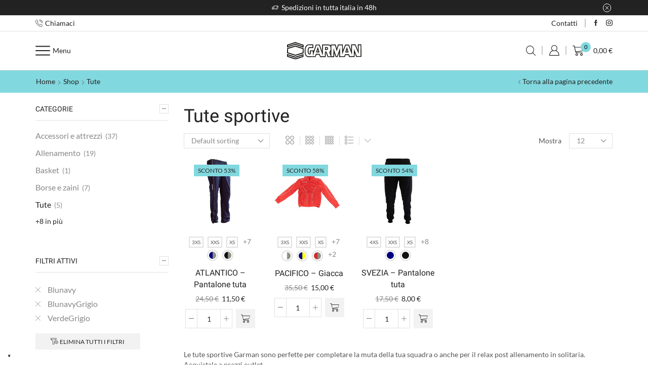

--- FILE ---
content_type: text/html; charset=UTF-8
request_url: https://outlet.garman.it/tute/?et_columns-count=5&filter_colore=blunavy,blunavygrigio,verdegrigio
body_size: 32982
content:
<!DOCTYPE html>
<html lang="it-IT" xmlns="http://www.w3.org/1999/xhtml" prefix="og: http://ogp.me/ns# fb: http://www.facebook.com/2008/fbml" >
<head>
	<meta charset="UTF-8" />
	<meta name="viewport" content="width=device-width, initial-scale=1.0, maximum-scale=1.0, user-scalable=0"/>
	<meta name='robots' content='index, follow, max-image-preview:large, max-snippet:-1, max-video-preview:-1' />

<!-- Google Tag Manager for WordPress by gtm4wp.com -->
<script data-cfasync="false" data-pagespeed-no-defer>
	var gtm4wp_datalayer_name = "dataLayer";
	var dataLayer = dataLayer || [];
	const gtm4wp_use_sku_instead = false;
	const gtm4wp_id_prefix = '';
	const gtm4wp_remarketing = false;
	const gtm4wp_eec = true;
	const gtm4wp_classicec = false;
	const gtm4wp_currency = 'EUR';
	const gtm4wp_product_per_impression = false;
	const gtm4wp_needs_shipping_address = false;
	const gtm4wp_business_vertical = 'retail';
	const gtm4wp_business_vertical_id = 'id';
</script>
<!-- End Google Tag Manager for WordPress by gtm4wp.com -->
	<!-- This site is optimized with the Yoast SEO plugin v20.1 - https://yoast.com/wordpress/plugins/seo/ -->
	<title>Tute | Tute sportive Garman Outlet</title>
	<meta name="description" content="Le tute sportive Garman sono perfette per completare la muta della tua squadra o anche per il relax post allenamento in solitaria." />
	<link rel="canonical" href="https://outlet.garman.it/tute/" />
	<meta property="og:locale" content="it_IT" />
	<meta property="og:type" content="article" />
	<meta property="og:title" content="Tute | Tute sportive Garman Outlet" />
	<meta property="og:description" content="Le tute sportive Garman sono perfette per completare la muta della tua squadra o anche per il relax post allenamento in solitaria." />
	<meta property="og:url" content="https://outlet.garman.it/tute/" />
	<meta property="og:site_name" content="Garman Outlet" />
	<meta name="twitter:card" content="summary_large_image" />
	<script type="application/ld+json" class="yoast-schema-graph">{"@context":"https://schema.org","@graph":[{"@type":"CollectionPage","@id":"https://outlet.garman.it/tute/","url":"https://outlet.garman.it/tute/","name":"Tute | Tute sportive Garman Outlet","isPartOf":{"@id":"https://outlet.garman.it/#website"},"primaryImageOfPage":{"@id":"https://outlet.garman.it/tute/#primaryimage"},"image":{"@id":"https://outlet.garman.it/tute/#primaryimage"},"thumbnailUrl":"https://outlet.garman.it/wp-content/uploads/2021/11/ATLANTICO-BlunavyGrigio.jpg","description":"Le tute sportive Garman sono perfette per completare la muta della tua squadra o anche per il relax post allenamento in solitaria.","breadcrumb":{"@id":"https://outlet.garman.it/tute/#breadcrumb"},"inLanguage":"it-IT"},{"@type":"ImageObject","inLanguage":"it-IT","@id":"https://outlet.garman.it/tute/#primaryimage","url":"https://outlet.garman.it/wp-content/uploads/2021/11/ATLANTICO-BlunavyGrigio.jpg","contentUrl":"https://outlet.garman.it/wp-content/uploads/2021/11/ATLANTICO-BlunavyGrigio.jpg","width":900,"height":900},{"@type":"BreadcrumbList","@id":"https://outlet.garman.it/tute/#breadcrumb","itemListElement":[{"@type":"ListItem","position":1,"name":"Home","item":"https://outlet.garman.it/"},{"@type":"ListItem","position":2,"name":"Tute"}]},{"@type":"WebSite","@id":"https://outlet.garman.it/#website","url":"https://outlet.garman.it/","name":"Garman Outlet","description":"Outlet articoli sportivi","publisher":{"@id":"https://outlet.garman.it/#organization"},"potentialAction":[{"@type":"SearchAction","target":{"@type":"EntryPoint","urlTemplate":"https://outlet.garman.it/?s={search_term_string}"},"query-input":"required name=search_term_string"}],"inLanguage":"it-IT"},{"@type":"Organization","@id":"https://outlet.garman.it/#organization","name":"Garman","url":"https://outlet.garman.it/","logo":{"@type":"ImageObject","inLanguage":"it-IT","@id":"https://outlet.garman.it/#/schema/logo/image/","url":"https://outlet.garman.it/wp-content/uploads/2021/11/logo.svg","contentUrl":"https://outlet.garman.it/wp-content/uploads/2021/11/logo.svg","width":793,"height":396,"caption":"Garman"},"image":{"@id":"https://outlet.garman.it/#/schema/logo/image/"},"sameAs":["https://www.facebook.com/garmangroup/"]}]}</script>
	<!-- / Yoast SEO plugin. -->


<link rel="alternate" type="application/rss+xml" title="Garman Outlet &raquo; Feed" href="https://outlet.garman.it/feed/" />
<link rel="alternate" type="application/rss+xml" title="Garman Outlet &raquo; Feed dei commenti" href="https://outlet.garman.it/comments/feed/" />
<link rel="alternate" type="application/rss+xml" title="Feed Garman Outlet &raquo; Tute Category" href="https://outlet.garman.it/tute/feed/" />
<style id='wp-img-auto-sizes-contain-inline-css' type='text/css'>
img:is([sizes=auto i],[sizes^="auto," i]){contain-intrinsic-size:3000px 1500px}
/*# sourceURL=wp-img-auto-sizes-contain-inline-css */
</style>
<link rel='stylesheet' id='xstore_sales_booster_css-css' href='https://outlet.garman.it/wp-content/plugins/et-core-plugin/packages/sales-booster/assets/css/style.css' type='text/css' media='all' />
<style id='wp-block-library-inline-css' type='text/css'>
:root{--wp-block-synced-color:#7a00df;--wp-block-synced-color--rgb:122,0,223;--wp-bound-block-color:var(--wp-block-synced-color);--wp-editor-canvas-background:#ddd;--wp-admin-theme-color:#007cba;--wp-admin-theme-color--rgb:0,124,186;--wp-admin-theme-color-darker-10:#006ba1;--wp-admin-theme-color-darker-10--rgb:0,107,160.5;--wp-admin-theme-color-darker-20:#005a87;--wp-admin-theme-color-darker-20--rgb:0,90,135;--wp-admin-border-width-focus:2px}@media (min-resolution:192dpi){:root{--wp-admin-border-width-focus:1.5px}}.wp-element-button{cursor:pointer}:root .has-very-light-gray-background-color{background-color:#eee}:root .has-very-dark-gray-background-color{background-color:#313131}:root .has-very-light-gray-color{color:#eee}:root .has-very-dark-gray-color{color:#313131}:root .has-vivid-green-cyan-to-vivid-cyan-blue-gradient-background{background:linear-gradient(135deg,#00d084,#0693e3)}:root .has-purple-crush-gradient-background{background:linear-gradient(135deg,#34e2e4,#4721fb 50%,#ab1dfe)}:root .has-hazy-dawn-gradient-background{background:linear-gradient(135deg,#faaca8,#dad0ec)}:root .has-subdued-olive-gradient-background{background:linear-gradient(135deg,#fafae1,#67a671)}:root .has-atomic-cream-gradient-background{background:linear-gradient(135deg,#fdd79a,#004a59)}:root .has-nightshade-gradient-background{background:linear-gradient(135deg,#330968,#31cdcf)}:root .has-midnight-gradient-background{background:linear-gradient(135deg,#020381,#2874fc)}:root{--wp--preset--font-size--normal:16px;--wp--preset--font-size--huge:42px}.has-regular-font-size{font-size:1em}.has-larger-font-size{font-size:2.625em}.has-normal-font-size{font-size:var(--wp--preset--font-size--normal)}.has-huge-font-size{font-size:var(--wp--preset--font-size--huge)}.has-text-align-center{text-align:center}.has-text-align-left{text-align:left}.has-text-align-right{text-align:right}.has-fit-text{white-space:nowrap!important}#end-resizable-editor-section{display:none}.aligncenter{clear:both}.items-justified-left{justify-content:flex-start}.items-justified-center{justify-content:center}.items-justified-right{justify-content:flex-end}.items-justified-space-between{justify-content:space-between}.screen-reader-text{border:0;clip-path:inset(50%);height:1px;margin:-1px;overflow:hidden;padding:0;position:absolute;width:1px;word-wrap:normal!important}.screen-reader-text:focus{background-color:#ddd;clip-path:none;color:#444;display:block;font-size:1em;height:auto;left:5px;line-height:normal;padding:15px 23px 14px;text-decoration:none;top:5px;width:auto;z-index:100000}html :where(.has-border-color){border-style:solid}html :where([style*=border-top-color]){border-top-style:solid}html :where([style*=border-right-color]){border-right-style:solid}html :where([style*=border-bottom-color]){border-bottom-style:solid}html :where([style*=border-left-color]){border-left-style:solid}html :where([style*=border-width]){border-style:solid}html :where([style*=border-top-width]){border-top-style:solid}html :where([style*=border-right-width]){border-right-style:solid}html :where([style*=border-bottom-width]){border-bottom-style:solid}html :where([style*=border-left-width]){border-left-style:solid}html :where(img[class*=wp-image-]){height:auto;max-width:100%}:where(figure){margin:0 0 1em}html :where(.is-position-sticky){--wp-admin--admin-bar--position-offset:var(--wp-admin--admin-bar--height,0px)}@media screen and (max-width:600px){html :where(.is-position-sticky){--wp-admin--admin-bar--position-offset:0px}}

/*# sourceURL=wp-block-library-inline-css */
</style><style id='global-styles-inline-css' type='text/css'>
:root{--wp--preset--aspect-ratio--square: 1;--wp--preset--aspect-ratio--4-3: 4/3;--wp--preset--aspect-ratio--3-4: 3/4;--wp--preset--aspect-ratio--3-2: 3/2;--wp--preset--aspect-ratio--2-3: 2/3;--wp--preset--aspect-ratio--16-9: 16/9;--wp--preset--aspect-ratio--9-16: 9/16;--wp--preset--color--black: #000000;--wp--preset--color--cyan-bluish-gray: #abb8c3;--wp--preset--color--white: #ffffff;--wp--preset--color--pale-pink: #f78da7;--wp--preset--color--vivid-red: #cf2e2e;--wp--preset--color--luminous-vivid-orange: #ff6900;--wp--preset--color--luminous-vivid-amber: #fcb900;--wp--preset--color--light-green-cyan: #7bdcb5;--wp--preset--color--vivid-green-cyan: #00d084;--wp--preset--color--pale-cyan-blue: #8ed1fc;--wp--preset--color--vivid-cyan-blue: #0693e3;--wp--preset--color--vivid-purple: #9b51e0;--wp--preset--gradient--vivid-cyan-blue-to-vivid-purple: linear-gradient(135deg,rgb(6,147,227) 0%,rgb(155,81,224) 100%);--wp--preset--gradient--light-green-cyan-to-vivid-green-cyan: linear-gradient(135deg,rgb(122,220,180) 0%,rgb(0,208,130) 100%);--wp--preset--gradient--luminous-vivid-amber-to-luminous-vivid-orange: linear-gradient(135deg,rgb(252,185,0) 0%,rgb(255,105,0) 100%);--wp--preset--gradient--luminous-vivid-orange-to-vivid-red: linear-gradient(135deg,rgb(255,105,0) 0%,rgb(207,46,46) 100%);--wp--preset--gradient--very-light-gray-to-cyan-bluish-gray: linear-gradient(135deg,rgb(238,238,238) 0%,rgb(169,184,195) 100%);--wp--preset--gradient--cool-to-warm-spectrum: linear-gradient(135deg,rgb(74,234,220) 0%,rgb(151,120,209) 20%,rgb(207,42,186) 40%,rgb(238,44,130) 60%,rgb(251,105,98) 80%,rgb(254,248,76) 100%);--wp--preset--gradient--blush-light-purple: linear-gradient(135deg,rgb(255,206,236) 0%,rgb(152,150,240) 100%);--wp--preset--gradient--blush-bordeaux: linear-gradient(135deg,rgb(254,205,165) 0%,rgb(254,45,45) 50%,rgb(107,0,62) 100%);--wp--preset--gradient--luminous-dusk: linear-gradient(135deg,rgb(255,203,112) 0%,rgb(199,81,192) 50%,rgb(65,88,208) 100%);--wp--preset--gradient--pale-ocean: linear-gradient(135deg,rgb(255,245,203) 0%,rgb(182,227,212) 50%,rgb(51,167,181) 100%);--wp--preset--gradient--electric-grass: linear-gradient(135deg,rgb(202,248,128) 0%,rgb(113,206,126) 100%);--wp--preset--gradient--midnight: linear-gradient(135deg,rgb(2,3,129) 0%,rgb(40,116,252) 100%);--wp--preset--font-size--small: 13px;--wp--preset--font-size--medium: 20px;--wp--preset--font-size--large: 36px;--wp--preset--font-size--x-large: 42px;--wp--preset--spacing--20: 0.44rem;--wp--preset--spacing--30: 0.67rem;--wp--preset--spacing--40: 1rem;--wp--preset--spacing--50: 1.5rem;--wp--preset--spacing--60: 2.25rem;--wp--preset--spacing--70: 3.38rem;--wp--preset--spacing--80: 5.06rem;--wp--preset--shadow--natural: 6px 6px 9px rgba(0, 0, 0, 0.2);--wp--preset--shadow--deep: 12px 12px 50px rgba(0, 0, 0, 0.4);--wp--preset--shadow--sharp: 6px 6px 0px rgba(0, 0, 0, 0.2);--wp--preset--shadow--outlined: 6px 6px 0px -3px rgb(255, 255, 255), 6px 6px rgb(0, 0, 0);--wp--preset--shadow--crisp: 6px 6px 0px rgb(0, 0, 0);}:where(.is-layout-flex){gap: 0.5em;}:where(.is-layout-grid){gap: 0.5em;}body .is-layout-flex{display: flex;}.is-layout-flex{flex-wrap: wrap;align-items: center;}.is-layout-flex > :is(*, div){margin: 0;}body .is-layout-grid{display: grid;}.is-layout-grid > :is(*, div){margin: 0;}:where(.wp-block-columns.is-layout-flex){gap: 2em;}:where(.wp-block-columns.is-layout-grid){gap: 2em;}:where(.wp-block-post-template.is-layout-flex){gap: 1.25em;}:where(.wp-block-post-template.is-layout-grid){gap: 1.25em;}.has-black-color{color: var(--wp--preset--color--black) !important;}.has-cyan-bluish-gray-color{color: var(--wp--preset--color--cyan-bluish-gray) !important;}.has-white-color{color: var(--wp--preset--color--white) !important;}.has-pale-pink-color{color: var(--wp--preset--color--pale-pink) !important;}.has-vivid-red-color{color: var(--wp--preset--color--vivid-red) !important;}.has-luminous-vivid-orange-color{color: var(--wp--preset--color--luminous-vivid-orange) !important;}.has-luminous-vivid-amber-color{color: var(--wp--preset--color--luminous-vivid-amber) !important;}.has-light-green-cyan-color{color: var(--wp--preset--color--light-green-cyan) !important;}.has-vivid-green-cyan-color{color: var(--wp--preset--color--vivid-green-cyan) !important;}.has-pale-cyan-blue-color{color: var(--wp--preset--color--pale-cyan-blue) !important;}.has-vivid-cyan-blue-color{color: var(--wp--preset--color--vivid-cyan-blue) !important;}.has-vivid-purple-color{color: var(--wp--preset--color--vivid-purple) !important;}.has-black-background-color{background-color: var(--wp--preset--color--black) !important;}.has-cyan-bluish-gray-background-color{background-color: var(--wp--preset--color--cyan-bluish-gray) !important;}.has-white-background-color{background-color: var(--wp--preset--color--white) !important;}.has-pale-pink-background-color{background-color: var(--wp--preset--color--pale-pink) !important;}.has-vivid-red-background-color{background-color: var(--wp--preset--color--vivid-red) !important;}.has-luminous-vivid-orange-background-color{background-color: var(--wp--preset--color--luminous-vivid-orange) !important;}.has-luminous-vivid-amber-background-color{background-color: var(--wp--preset--color--luminous-vivid-amber) !important;}.has-light-green-cyan-background-color{background-color: var(--wp--preset--color--light-green-cyan) !important;}.has-vivid-green-cyan-background-color{background-color: var(--wp--preset--color--vivid-green-cyan) !important;}.has-pale-cyan-blue-background-color{background-color: var(--wp--preset--color--pale-cyan-blue) !important;}.has-vivid-cyan-blue-background-color{background-color: var(--wp--preset--color--vivid-cyan-blue) !important;}.has-vivid-purple-background-color{background-color: var(--wp--preset--color--vivid-purple) !important;}.has-black-border-color{border-color: var(--wp--preset--color--black) !important;}.has-cyan-bluish-gray-border-color{border-color: var(--wp--preset--color--cyan-bluish-gray) !important;}.has-white-border-color{border-color: var(--wp--preset--color--white) !important;}.has-pale-pink-border-color{border-color: var(--wp--preset--color--pale-pink) !important;}.has-vivid-red-border-color{border-color: var(--wp--preset--color--vivid-red) !important;}.has-luminous-vivid-orange-border-color{border-color: var(--wp--preset--color--luminous-vivid-orange) !important;}.has-luminous-vivid-amber-border-color{border-color: var(--wp--preset--color--luminous-vivid-amber) !important;}.has-light-green-cyan-border-color{border-color: var(--wp--preset--color--light-green-cyan) !important;}.has-vivid-green-cyan-border-color{border-color: var(--wp--preset--color--vivid-green-cyan) !important;}.has-pale-cyan-blue-border-color{border-color: var(--wp--preset--color--pale-cyan-blue) !important;}.has-vivid-cyan-blue-border-color{border-color: var(--wp--preset--color--vivid-cyan-blue) !important;}.has-vivid-purple-border-color{border-color: var(--wp--preset--color--vivid-purple) !important;}.has-vivid-cyan-blue-to-vivid-purple-gradient-background{background: var(--wp--preset--gradient--vivid-cyan-blue-to-vivid-purple) !important;}.has-light-green-cyan-to-vivid-green-cyan-gradient-background{background: var(--wp--preset--gradient--light-green-cyan-to-vivid-green-cyan) !important;}.has-luminous-vivid-amber-to-luminous-vivid-orange-gradient-background{background: var(--wp--preset--gradient--luminous-vivid-amber-to-luminous-vivid-orange) !important;}.has-luminous-vivid-orange-to-vivid-red-gradient-background{background: var(--wp--preset--gradient--luminous-vivid-orange-to-vivid-red) !important;}.has-very-light-gray-to-cyan-bluish-gray-gradient-background{background: var(--wp--preset--gradient--very-light-gray-to-cyan-bluish-gray) !important;}.has-cool-to-warm-spectrum-gradient-background{background: var(--wp--preset--gradient--cool-to-warm-spectrum) !important;}.has-blush-light-purple-gradient-background{background: var(--wp--preset--gradient--blush-light-purple) !important;}.has-blush-bordeaux-gradient-background{background: var(--wp--preset--gradient--blush-bordeaux) !important;}.has-luminous-dusk-gradient-background{background: var(--wp--preset--gradient--luminous-dusk) !important;}.has-pale-ocean-gradient-background{background: var(--wp--preset--gradient--pale-ocean) !important;}.has-electric-grass-gradient-background{background: var(--wp--preset--gradient--electric-grass) !important;}.has-midnight-gradient-background{background: var(--wp--preset--gradient--midnight) !important;}.has-small-font-size{font-size: var(--wp--preset--font-size--small) !important;}.has-medium-font-size{font-size: var(--wp--preset--font-size--medium) !important;}.has-large-font-size{font-size: var(--wp--preset--font-size--large) !important;}.has-x-large-font-size{font-size: var(--wp--preset--font-size--x-large) !important;}
/*# sourceURL=global-styles-inline-css */
</style>

<style id='classic-theme-styles-inline-css' type='text/css'>
/*! This file is auto-generated */
.wp-block-button__link{color:#fff;background-color:#32373c;border-radius:9999px;box-shadow:none;text-decoration:none;padding:calc(.667em + 2px) calc(1.333em + 2px);font-size:1.125em}.wp-block-file__button{background:#32373c;color:#fff;text-decoration:none}
/*# sourceURL=/wp-includes/css/classic-themes.min.css */
</style>
<link rel='stylesheet' id='contact-form-7-css' href='https://outlet.garman.it/wp-content/plugins/contact-form-7/includes/css/styles.css' type='text/css' media='all' />
<style id='woocommerce-inline-inline-css' type='text/css'>
.woocommerce form .form-row .required { visibility: visible; }
/*# sourceURL=woocommerce-inline-inline-css */
</style>
<link rel='stylesheet' id='etheme-parent-style-css' href='https://outlet.garman.it/wp-content/themes/xstore/xstore.min.css' type='text/css' media='all' />
<link rel='stylesheet' id='etheme-wpb-style-css' href='https://outlet.garman.it/wp-content/themes/xstore/css/wpb.min.css' type='text/css' media='all' />
<link rel='stylesheet' id='js_composer_front-css' href='https://outlet.garman.it/wp-content/plugins/js_composer/assets/css/js_composer.min.css' type='text/css' media='all' />
<link rel='stylesheet' id='etheme-sidebar-css' href='https://outlet.garman.it/wp-content/themes/xstore/css/modules/layout/sidebar.min.css' type='text/css' media='all' />
<link rel='stylesheet' id='etheme-widgets-open-close-css' href='https://outlet.garman.it/wp-content/themes/xstore/css/modules/layout/widgets-open-close.min.css' type='text/css' media='all' />
<link rel='stylesheet' id='etheme-breadcrumbs-css' href='https://outlet.garman.it/wp-content/themes/xstore/css/modules/breadcrumbs.min.css' type='text/css' media='all' />
<link rel='stylesheet' id='etheme-back-top-css' href='https://outlet.garman.it/wp-content/themes/xstore/css/modules/back-top.min.css' type='text/css' media='all' />
<link rel='stylesheet' id='etheme-woocommerce-css' href='https://outlet.garman.it/wp-content/themes/xstore/css/modules/woocommerce/global.min.css' type='text/css' media='all' />
<link rel='stylesheet' id='etheme-woocommerce-archive-css' href='https://outlet.garman.it/wp-content/themes/xstore/css/modules/woocommerce/archive.min.css' type='text/css' media='all' />
<link rel='stylesheet' id='etheme-swatches-style-css' href='https://outlet.garman.it/wp-content/themes/xstore/css/swatches.min.css' type='text/css' media='all' />
<link rel='stylesheet' id='etheme-product-view-default-css' href='https://outlet.garman.it/wp-content/themes/xstore/css/modules/woocommerce/product-hovers/product-view-default.min.css' type='text/css' media='all' />
<link rel='stylesheet' id='etheme-no-products-found-css' href='https://outlet.garman.it/wp-content/themes/xstore/css/modules/woocommerce/no-products-found.min.css' type='text/css' media='all' />
<link rel='stylesheet' id='etheme-contact-forms-css' href='https://outlet.garman.it/wp-content/themes/xstore/css/modules/contact-forms.min.css' type='text/css' media='all' />
<style id='xstore-icons-font-inline-css' type='text/css'>
@font-face {
				  font-family: 'xstore-icons';
				  src:
				    url('https://outlet.garman.it/wp-content/themes/xstore/fonts/xstore-icons-light.ttf') format('truetype'),
				    url('https://outlet.garman.it/wp-content/themes/xstore/fonts/xstore-icons-light.woff2') format('woff2'),
				    url('https://outlet.garman.it/wp-content/themes/xstore/fonts/xstore-icons-light.woff') format('woff'),
				    url('https://outlet.garman.it/wp-content/themes/xstore/fonts/xstore-icons-light.svg#xstore-icons') format('svg');
				  font-weight: normal;
				  font-style: normal;
				  font-display: swap;
				}
/*# sourceURL=xstore-icons-font-inline-css */
</style>
<link rel='stylesheet' id='etheme-header-contacts-css' href='https://outlet.garman.it/wp-content/themes/xstore/css/modules/layout/header/parts/contacts.min.css' type='text/css' media='all' />
<link rel='stylesheet' id='etheme-header-menu-css' href='https://outlet.garman.it/wp-content/themes/xstore/css/modules/layout/header/parts/menu.min.css' type='text/css' media='all' />
<link rel='stylesheet' id='etheme-header-search-css' href='https://outlet.garman.it/wp-content/themes/xstore/css/modules/layout/header/parts/search.min.css' type='text/css' media='all' />
<link rel='stylesheet' id='etheme-blog-global-css' href='https://outlet.garman.it/wp-content/themes/xstore/css/modules/blog/blog-global.min.css' type='text/css' media='all' />
<link rel='stylesheet' id='etheme-portfolio-css' href='https://outlet.garman.it/wp-content/themes/xstore/css/portfolio.min.css' type='text/css' media='all' />
<link rel='stylesheet' id='xstore-kirki-styles-css' href='https://outlet.garman.it/wp-content/uploads/xstore/kirki-styles.css' type='text/css' media='all' />
<link rel='stylesheet' id='child-style-css' href='https://outlet.garman.it/wp-content/themes/xstore-child/style.css' type='text/css' media='all' />
<script type="text/javascript" src="https://outlet.garman.it/wp-includes/js/underscore.min.js" id="underscore-js"></script>
<script type="text/javascript" src="https://outlet.garman.it/wp-includes/js/jquery/jquery.min.js" id="jquery-core-js"></script>
<script type="text/javascript" src="https://outlet.garman.it/wp-includes/js/jquery/jquery-migrate.min.js" id="jquery-migrate-js"></script>
<script type="text/javascript" id="wp-util-js-extra">
/* <![CDATA[ */
var _wpUtilSettings = {"ajax":{"url":"/wp-admin/admin-ajax.php"}};
//# sourceURL=wp-util-js-extra
/* ]]> */
</script>
<script type="text/javascript" src="https://outlet.garman.it/wp-includes/js/wp-util.min.js" id="wp-util-js"></script>
<script type="text/javascript" src="https://outlet.garman.it/wp-content/plugins/et-core-plugin/packages/sales-booster/assets/js/script.min.js" id="xstore_sales_booster_frontend_js-js"></script>
<script type="text/javascript" src="https://outlet.garman.it/wp-content/plugins/woocommerce/assets/js/jquery-blockui/jquery.blockUI.min.js" id="jquery-blockui-js"></script>
<script type="text/javascript" id="wc-add-to-cart-js-extra">
/* <![CDATA[ */
var wc_add_to_cart_params = {"ajax_url":"/wp-admin/admin-ajax.php","wc_ajax_url":"/?wc-ajax=%%endpoint%%","i18n_view_cart":"View cart","cart_url":"https://outlet.garman.it/carrello/","is_cart":"","cart_redirect_after_add":"no"};
//# sourceURL=wc-add-to-cart-js-extra
/* ]]> */
</script>
<script type="text/javascript" src="https://outlet.garman.it/wp-content/plugins/woocommerce/assets/js/frontend/add-to-cart.min.js" id="wc-add-to-cart-js"></script>
<script type="text/javascript" src="https://outlet.garman.it/wp-content/plugins/duracelltomi-google-tag-manager/js/gtm4wp-woocommerce-enhanced.js" id="gtm4wp-woocommerce-enhanced-js"></script>
<script type="text/javascript" src="https://outlet.garman.it/wp-content/plugins/js_composer/assets/js/vendors/woocommerce-add-to-cart.js" id="vc_woocommerce-add-to-cart-js-js"></script>
<script type="text/javascript" id="etheme-js-extra">
/* <![CDATA[ */
var etConfig = {"noresults":"Nessun risultato!","ajaxSearchResultsArrow":"\u003Csvg version=\"1.1\" width=\"1em\" height=\"1em\" class=\"arrow\" xmlns=\"http://www.w3.org/2000/svg\" xmlns:xlink=\"http://www.w3.org/1999/xlink\" x=\"0px\" y=\"0px\" viewBox=\"0 0 100 100\" style=\"enable-background:new 0 0 100 100;\" xml:space=\"preserve\"\u003E\u003Cpath d=\"M99.1186676,94.8567734L10.286458,6.0255365h53.5340881c1.6616173,0,3.0132561-1.3516402,3.0132561-3.0127683\n\tS65.4821625,0,63.8205452,0H3.0137398c-1.6611279,0-3.012768,1.3516402-3.012768,3.0127683v60.8068047\n\tc0,1.6616135,1.3516402,3.0132523,3.012768,3.0132523s3.012768-1.3516388,3.012768-3.0132523V10.2854862L94.8577423,99.117691\n\tC95.4281311,99.6871109,96.1841202,100,96.9886856,100c0.8036041,0,1.5595856-0.3128891,2.129982-0.882309\n\tC100.2924805,97.9419327,100.2924805,96.0305862,99.1186676,94.8567734z\"\u003E\u003C/path\u003E\u003C/svg\u003E","successfullyAdded":"Prodotto aggiunto.","successfullyCopied":"Copied to clipboard","saleStarts":"Sale starts in:","saleFinished":"This sale already finished","confirmQuestion":"Are you sure?","viewCart":"View cart","cartPageUrl":"https://outlet.garman.it/carrello/","checkCart":"Please check your \u003Ca href='https://outlet.garman.it/carrello/'\u003Ecart.\u003C/a\u003E","contBtn":"Continua con gli acquisti","checkBtn":"Cassa","ajaxProductAddedNotify":{"type":"alert","linked_products_type":"upsell"},"variationGallery":"","quickView":{"type":"off_canvas","position":"right","layout":"default","variationGallery":""},"speedOptimization":{"imageLoadingOffset":"200px"},"popupAddedToCart":[],"builders":{"is_wpbakery":true},"Product":"Prodotti","Pages":"Pages","Post":"Posts","Portfolio":"Portfolio","Product_found":"{{count}} Prodotti trovati","Pages_found":"{{count}} Pagine trovate","Post_found":"{{count}} Posts found","Portfolio_found":"{{count}} Portfolio found","show_more":"Show {{count}} more","show_all":"Vedi tutti i risultati","items_found":"{{count}} items found","item_found":"{{count}} item found","single_product_builder":"","fancy_select_categories":"","is_search_history":"0","search_history_length":"7","search_type":"popup","search_ajax_history_time":"5","noSuggestionNoticeWithMatches":"Nessun risultato!\u003Cp\u003ENessun risultato per la tua ricerca: {{search_value}}.\u003C/p\u003E","ajaxurl":"https://outlet.garman.it/wp-admin/admin-ajax.php","woocommerceSettings":{"is_woocommerce":true,"is_swatches":true,"ajax_filters":true,"ajax_pagination":true,"is_single_product_builder":false,"mini_cart_content_quantity_input":true,"widget_show_more_text":"in pi\u00f9","widget_show_less_text":"Show less","sidebar_off_canvas_icon":"\u003Csvg version=\"1.1\" width=\"1em\" height=\"1em\" id=\"Layer_1\" xmlns=\"http://www.w3.org/2000/svg\" xmlns:xlink=\"http://www.w3.org/1999/xlink\" x=\"0px\" y=\"0px\" viewBox=\"0 0 100 100\" style=\"enable-background:new 0 0 100 100;\" xml:space=\"preserve\"\u003E\u003Cpath d=\"M94.8,0H5.6C4,0,2.6,0.9,1.9,2.3C1.1,3.7,1.3,5.4,2.2,6.7l32.7,46c0,0,0,0,0,0c1.2,1.6,1.8,3.5,1.8,5.5v37.5c0,1.1,0.4,2.2,1.2,3c0.8,0.8,1.8,1.2,3,1.2c0.6,0,1.1-0.1,1.6-0.3l18.4-7c1.6-0.5,2.7-2.1,2.7-3.9V58.3c0-2,0.6-3.9,1.8-5.5c0,0,0,0,0,0l32.7-46c0.9-1.3,1.1-3,0.3-4.4C97.8,0.9,96.3,0,94.8,0z M61.4,49.7c-1.8,2.5-2.8,5.5-2.8,8.5v29.8l-16.8,6.4V58.3c0-3.1-1-6.1-2.8-8.5L7.3,5.1h85.8L61.4,49.7z\"\u003E\u003C/path\u003E\u003C/svg\u003E","ajax_add_to_cart_archives":true,"cart_url":"https://outlet.garman.it/carrello/","cart_redirect_after_add":false,"home_url":"https://outlet.garman.it/","shop_url":"https://outlet.garman.it/shop/","sidebar_widgets_dropdown_limit":"4","sidebar_widgets_dropdown_less_link":false,"wishlist_for_variations":"","cart_progress_currency_pos":"right_space","cart_progress_thousand_sep":".","cart_progress_decimal_sep":",","cart_progress_num_decimals":"2","is_smart_addtocart":true,"primary_attribute":"colore"},"notices":{"ajax-filters":"Ajax error: cannot get filters result","post-product":"Ajax error: cannot get post/product result","products":"Ajax error: cannot get products result","posts":"Ajax error: cannot get posts result","element":"Ajax error: cannot get element result","portfolio":"Ajax error: problem with ajax et_portfolio_ajax action","portfolio-pagination":"Ajax error: problem with ajax et_portfolio_ajax_pagination action","menu":"Ajax error: problem with ajax menu_posts action","noMatchFound":"No matches found","variationGalleryNotAvailable":"Variation Gallery not available on variation id","localStorageFull":"Seems like your localStorage is full"},"layoutSettings":{"layout":"wide","is_rtl":false,"is_mobile":false,"mobHeaderStart":992,"menu_storage_key":"etheme_25a8a9e41ae16f24f6ce58d7ead3f975","ajax_dropdowns_from_storage":1},"sidebar":{"closed_pc_by_default":true},"et_global":{"classes":{"skeleton":"skeleton-body","mfp":"et-mfp-opened"},"is_customize_preview":false,"mobHeaderStart":992},"etCookies":{"cache_time":3}};
//# sourceURL=etheme-js-extra
/* ]]> */
</script>
<script type="text/javascript" src="https://outlet.garman.it/wp-content/themes/xstore/js/etheme-scripts.min.js" id="etheme-js"></script>
<script type="text/javascript" id="et-woo-swatches-js-extra">
/* <![CDATA[ */
var sten_wc_params = {"ajax_url":"https://outlet.garman.it/wp-admin/admin-ajax.php","is_customize_preview":"","is_singular_product":"","show_selected_title":"both","add_to_cart_btn_text":"Aggiungi al carrello","read_more_btn_text":"Read More","read_more_about_btn_text":"about","read_more_for_btn_text":"for","select_options_btn_text":"Select options","i18n_no_matching_variations_text":"Spiacenti, nessun prodotto corrisponde alla tua selezione. Si prega di scegliere una combinazione diversa."};
//# sourceURL=et-woo-swatches-js-extra
/* ]]> */
</script>
<script type="text/javascript" src="https://outlet.garman.it/wp-content/plugins/et-core-plugin/packages/st-woo-swatches/public/js/frontend.min.js" id="et-woo-swatches-js"></script>
<link rel="https://api.w.org/" href="https://outlet.garman.it/wp-json/" /><link rel="alternate" title="JSON" type="application/json" href="https://outlet.garman.it/wp-json/wp/v2/product_cat/85" /><link rel="EditURI" type="application/rsd+xml" title="RSD" href="https://outlet.garman.it/xmlrpc.php?rsd" />
<meta name="generator" content="WordPress 6.9" />
<meta name="generator" content="WooCommerce 7.4.0" />

<!-- This website runs the Product Feed PRO for WooCommerce by AdTribes.io plugin - version 12.2.9 -->

<!-- Google Tag Manager for WordPress by gtm4wp.com -->
<!-- GTM Container placement set to automatic -->
<script data-cfasync="false" data-pagespeed-no-defer>
	var dataLayer_content = {"visitorLoginState":"logged-out","visitorEmail":"","visitorEmailHash":"","pagePostType":"product","pagePostType2":"tax-product","pageCategory":[]};
	dataLayer.push( dataLayer_content );
</script>
<script data-cfasync="false">
(function(w,d,s,l,i){w[l]=w[l]||[];w[l].push({'gtm.start':
new Date().getTime(),event:'gtm.js'});var f=d.getElementsByTagName(s)[0],
j=d.createElement(s),dl=l!='dataLayer'?'&l='+l:'';j.async=true;j.src=
'//www.googletagmanager.com/gtm.'+'js?id='+i+dl;f.parentNode.insertBefore(j,f);
})(window,document,'script','dataLayer','GTM-MLG9TVT');
</script>
<!-- End Google Tag Manager -->
<!-- End Google Tag Manager for WordPress by gtm4wp.com -->			<link rel="prefetch" as="font" href="https://outlet.garman.it/wp-content/themes/xstore/fonts/xstore-icons-light.woff?v=9.0.4" type="font/woff">
					<link rel="prefetch" as="font" href="https://outlet.garman.it/wp-content/themes/xstore/fonts/xstore-icons-light.woff2?v=9.0.4" type="font/woff2">
			<noscript><style>.woocommerce-product-gallery{ opacity: 1 !important; }</style></noscript>
	<meta name="generator" content="Powered by WPBakery Page Builder - drag and drop page builder for WordPress."/>
<meta name="generator" content="Powered by Slider Revolution 6.6.11 - responsive, Mobile-Friendly Slider Plugin for WordPress with comfortable drag and drop interface." />
<link rel="icon" href="https://outlet.garman.it/wp-content/uploads/2021/11/cropped-favicon-32x32.png" sizes="32x32" />
<link rel="icon" href="https://outlet.garman.it/wp-content/uploads/2021/11/cropped-favicon-192x192.png" sizes="192x192" />
<link rel="apple-touch-icon" href="https://outlet.garman.it/wp-content/uploads/2021/11/cropped-favicon-180x180.png" />
<meta name="msapplication-TileImage" content="https://outlet.garman.it/wp-content/uploads/2021/11/cropped-favicon-270x270.png" />
<script>function setREVStartSize(e){
			//window.requestAnimationFrame(function() {
				window.RSIW = window.RSIW===undefined ? window.innerWidth : window.RSIW;
				window.RSIH = window.RSIH===undefined ? window.innerHeight : window.RSIH;
				try {
					var pw = document.getElementById(e.c).parentNode.offsetWidth,
						newh;
					pw = pw===0 || isNaN(pw) || (e.l=="fullwidth" || e.layout=="fullwidth") ? window.RSIW : pw;
					e.tabw = e.tabw===undefined ? 0 : parseInt(e.tabw);
					e.thumbw = e.thumbw===undefined ? 0 : parseInt(e.thumbw);
					e.tabh = e.tabh===undefined ? 0 : parseInt(e.tabh);
					e.thumbh = e.thumbh===undefined ? 0 : parseInt(e.thumbh);
					e.tabhide = e.tabhide===undefined ? 0 : parseInt(e.tabhide);
					e.thumbhide = e.thumbhide===undefined ? 0 : parseInt(e.thumbhide);
					e.mh = e.mh===undefined || e.mh=="" || e.mh==="auto" ? 0 : parseInt(e.mh,0);
					if(e.layout==="fullscreen" || e.l==="fullscreen")
						newh = Math.max(e.mh,window.RSIH);
					else{
						e.gw = Array.isArray(e.gw) ? e.gw : [e.gw];
						for (var i in e.rl) if (e.gw[i]===undefined || e.gw[i]===0) e.gw[i] = e.gw[i-1];
						e.gh = e.el===undefined || e.el==="" || (Array.isArray(e.el) && e.el.length==0)? e.gh : e.el;
						e.gh = Array.isArray(e.gh) ? e.gh : [e.gh];
						for (var i in e.rl) if (e.gh[i]===undefined || e.gh[i]===0) e.gh[i] = e.gh[i-1];
											
						var nl = new Array(e.rl.length),
							ix = 0,
							sl;
						e.tabw = e.tabhide>=pw ? 0 : e.tabw;
						e.thumbw = e.thumbhide>=pw ? 0 : e.thumbw;
						e.tabh = e.tabhide>=pw ? 0 : e.tabh;
						e.thumbh = e.thumbhide>=pw ? 0 : e.thumbh;
						for (var i in e.rl) nl[i] = e.rl[i]<window.RSIW ? 0 : e.rl[i];
						sl = nl[0];
						for (var i in nl) if (sl>nl[i] && nl[i]>0) { sl = nl[i]; ix=i;}
						var m = pw>(e.gw[ix]+e.tabw+e.thumbw) ? 1 : (pw-(e.tabw+e.thumbw)) / (e.gw[ix]);
						newh =  (e.gh[ix] * m) + (e.tabh + e.thumbh);
					}
					var el = document.getElementById(e.c);
					if (el!==null && el) el.style.height = newh+"px";
					el = document.getElementById(e.c+"_wrapper");
					if (el!==null && el) {
						el.style.height = newh+"px";
						el.style.display = "block";
					}
				} catch(e){
					console.log("Failure at Presize of Slider:" + e)
				}
			//});
		  };</script>
<style id="kirki-inline-styles"></style><style type="text/css" class="et_custom-css">@font-face{font-family:"Lato-Regular";src:url(https://outlet.garman.it/wp-content/uploads/custom-fonts/2021/11/Lato-Regular.ttf) format("truetype")}.page-heading{margin-bottom:25px}article.blog-post.blog-align-center .read-more,article.post-grid.blog-align-center .read-more{background:#222}.prefooter .et-mailchimp input[type="email"]{background:transparent}.st-item-meta .st-swatch-preview,ul.st-swatch-preview li{border-width:2px}.skeleton-body.et-popup>div:empty:after{content:none !important}.products-grid .content-product .st-swatch-in-loop>.et_st-default-holder .type-image{border-color:#E1E1E1 !important}.footer{line-height:1.2}.page-heading{margin-bottom:25px}@media only screen and (max-width:1230px){.swiper-custom-left,.middle-inside .swiper-entry .swiper-button-prev,.middle-inside.swiper-entry .swiper-button-prev{left:-15px}.swiper-custom-right,.middle-inside .swiper-entry .swiper-button-next,.middle-inside.swiper-entry .swiper-button-next{right:-15px}.middle-inbox .swiper-entry .swiper-button-prev,.middle-inbox.swiper-entry .swiper-button-prev{left:8px}.middle-inbox .swiper-entry .swiper-button-next,.middle-inbox.swiper-entry .swiper-button-next{right:8px}.swiper-entry:hover .swiper-custom-left,.middle-inside .swiper-entry:hover .swiper-button-prev,.middle-inside.swiper-entry:hover .swiper-button-prev{left:-5px}.swiper-entry:hover .swiper-custom-right,.middle-inside .swiper-entry:hover .swiper-button-next,.middle-inside.swiper-entry:hover .swiper-button-next{right:-5px}.middle-inbox .swiper-entry:hover .swiper-button-prev,.middle-inbox.swiper-entry:hover .swiper-button-prev{left:5px}.middle-inbox .swiper-entry:hover .swiper-button-next,.middle-inbox.swiper-entry:hover .swiper-button-next{right:5px}}.header-main-menu2.et_element-top-level .menu{margin-right:-10px;margin-left:-10px}.swiper-container{width:auto}.content-product .product-content-image img,.category-grid img,.categoriesCarousel .category-grid img{width:100%}.etheme-elementor-slider:not(.swiper-container-initialized) .swiper-slide{max-width:calc(100% / var(--slides-per-view,4))}.etheme-elementor-slider[data-animation]:not(.swiper-container-initialized,[data-animation=slide],[data-animation=coverflow]) .swiper-slide{max-width:100%}</style><noscript><style> .wpb_animate_when_almost_visible { opacity: 1; }</style></noscript><style type="text/css" data-type="et_vc_shortcodes-custom-css">@media only screen and (max-width: 1199px) and (min-width: 769px) { div.et-md-no-bg { background-image: none !important; } }@media only screen and (max-width: 768px) and (min-width: 480px) { div.et-sm-no-bg { background-image: none !important; } }@media only screen and (max-width: 480px) {div.et-xs-no-bg { background-image: none !important; }}</style><link rel='stylesheet' id='etheme-ajax-search-css' href='https://outlet.garman.it/wp-content/themes/xstore/css/modules/layout/header/parts/ajax-search.min.css' type='text/css' media='all' />
<link rel='stylesheet' id='etheme-off-canvas-css' href='https://outlet.garman.it/wp-content/themes/xstore/css/modules/layout/off-canvas.min.css' type='text/css' media='all' />
<link rel='stylesheet' id='etheme-header-mobile-menu-css' href='https://outlet.garman.it/wp-content/themes/xstore/css/modules/layout/header/parts/mobile-menu.min.css' type='text/css' media='all' />
<link rel='stylesheet' id='etheme-toggles-by-arrow-css' href='https://outlet.garman.it/wp-content/themes/xstore/css/modules/layout/toggles-by-arrow.min.css' type='text/css' media='all' />
<link rel='stylesheet' id='etheme-full-width-search-css' href='https://outlet.garman.it/wp-content/themes/xstore/css/modules/layout/header/parts/full-width-search.min.css' type='text/css' media='all' />
<link rel='stylesheet' id='etheme-categories-carousel-css' href='https://outlet.garman.it/wp-content/themes/xstore/css/modules/builders/categories-carousel.min.css' type='text/css' media='all' />
<link rel='stylesheet' id='etheme-header-account-css' href='https://outlet.garman.it/wp-content/themes/xstore/css/modules/layout/header/parts/account.min.css' type='text/css' media='all' />
<link rel='stylesheet' id='etheme-cart-widget-css' href='https://outlet.garman.it/wp-content/themes/xstore/css/modules/woocommerce/cart-widget.min.css' type='text/css' media='all' />
<link rel='stylesheet' id='etheme-filter-area-css' href='https://outlet.garman.it/wp-content/themes/xstore/css/modules/woocommerce/filter-area.min.css' type='text/css' media='all' />
<link rel='stylesheet' id='etheme-icon-boxes-css' href='https://outlet.garman.it/wp-content/themes/xstore/css/modules/builders/icon-boxes.min.css' type='text/css' media='all' />
<style id='xstore-inline-css-inline-css' type='text/css'>
.sidebar .sidebar-widget:not(.etheme_swatches_filter):not(.null-instagram-feed) ul:not(.children):not(.sub-menu) > li:nth-child(4)
							~ li:not(.et_widget-open):not(.et_widget-show-more):not(.current-cat):not(.current-item):not(.selected),
							 .sidebar-widget ul.menu > li:nth-child(4)
							~ li:not(.et_widget-open):not(.et_widget-show-more){
								   display: none;
							}
.et_b_header-contacts.et_element-top-level .contact:not(:last-child) + .et_b_header-contact-sep:before {
                            content: "\2502";}
.header-main-menu2.et_element-top-level .menu > li .et_b_header-menu-sep:before {
                            content: "\2502";}
.swiper-container.slider-2539:not(.initialized) .swiper-slide {width: 100% !important;}@media only screen and (min-width: 640px) { .swiper-container.slider-2539:not(.initialized) .swiper-slide {width: 50% !important;}}@media only screen and (min-width: 1024px) { .swiper-container.slider-2539:not(.initialized) .swiper-slide {width: 33.333333333333% !important;}}@media only screen and (min-width: 1370px) { .swiper-container.slider-2539:not(.initialized) .swiper-slide {width: 25% !important;}}
.ibox-block.box-8583.table .ibox-symbol{padding-right:10px} .ibox-block.box-8583.table .ibox-symbol i{color:#ffffff;font-size:26px;background-color: transparent} .ibox-block.box-8583.table:hover .ibox-symbol i{color:#ffffff;background-color: transparent} .ibox-block.box-8583.table .ibox-symbol svg{min-width:26px;min-height:26px} .ibox-block.box-8583.table h3:not(:last-child), .ibox-block.box-8583.table .ibox-text:not(:last-child), .ibox-block.box-8583.table .ibox-text ul:not(:last-child), .ibox-block.box-8583.table .button-wrap:not(:last-child){margin-bottom: 10px} .ibox-block.box-8583.table .ibox-content{vertical-align:top}
.vc_custom_1600517585864{border-bottom-width: 1px !important;background-color: #222222 !important;border-bottom-color: #393939 !important;border-bottom-style: solid !important;border-radius: 1px !important;}.vc_custom_1600986255461{padding-top: 15px !important;}.vc_custom_1637332741092{margin-bottom: 0px !important;}
.follow-145 a i{color:#ffffff!important} .follow-145 a:hover i{color:rgba(255,255,255,0.7)!important}
.vc_custom_1637082225072{padding-top: 20px !important;}.vc_custom_1637936651410{margin-bottom: 25px !important;}.vc_custom_1637936689192{padding-top: 20px !important;}.vc_custom_1637081754629{margin-bottom: 13px !important;border-bottom-width: 1px !important;border-bottom-color: #393939 !important;border-bottom-style: solid !important;}.vc_custom_1637082045836{margin-bottom: 13px !important;border-bottom-width: 1px !important;border-bottom-color: #393939 !important;border-bottom-style: solid !important;}.vc_custom_1683797087856{margin-top: 20px !important;}.vc_custom_1637082059467{margin-bottom: 13px !important;border-bottom-width: 1px !important;border-bottom-color: #393939 !important;border-bottom-style: solid !important;}
/*# sourceURL=xstore-inline-css-inline-css */
</style>
<style id='xstore-inline-tablet-css-inline-css' type='text/css'>
@media only screen and (max-width: 992px) {
}
/*# sourceURL=xstore-inline-tablet-css-inline-css */
</style>
<style id='xstore-inline-mobile-css-inline-css' type='text/css'>
@media only screen and (max-width: 767px) {
}
/*# sourceURL=xstore-inline-mobile-css-inline-css */
</style>
<link rel='stylesheet' id='rs-plugin-settings-css' href='https://outlet.garman.it/wp-content/plugins/revslider/public/assets/css/rs6.css?ver=6.6.11' type='text/css' media='all' />
<style id='rs-plugin-settings-inline-css' type='text/css'>
#rs-demo-id {}
/*# sourceURL=rs-plugin-settings-inline-css */
</style>
</head>
<body class="archive tax-product_cat term-tute term-85 wp-theme-xstore wp-child-theme-xstore-child theme-xstore woocommerce woocommerce-page woocommerce-no-js et_cart-type-2 et_b_dt_header-not-overlap et_b_mob_header-not-overlap breadcrumbs-type-left2 wide et-preloader-off et-catalog-off  s_widgets-open-close et-enable-swatch wpb-js-composer js-comp-ver-6.10.0 vc_responsive" data-mode="light">

<!-- GTM Container placement set to automatic -->
<!-- Google Tag Manager (noscript) -->
				<noscript><iframe src="https://www.googletagmanager.com/ns.html?id=GTM-MLG9TVT" height="0" width="0" style="display:none;visibility:hidden" aria-hidden="true"></iframe></noscript>
<!-- End Google Tag Manager (noscript) -->


<div class="template-container">

		<div class="template-content">
		<div class="page-wrapper">
			<header id="header" class="site-header sticky"  data-type="custom" data-start= "230"><div class="header-wrapper">
<div class="header-top-wrapper ">
	<div class="header-top" data-title="Header top">
		<div class="et-row-container et-container">
			<div class="et-wrap-columns flex align-items-center">		
				
		
        <div class="et_column et_col-xs-12 et_col-xs-offset-0">
			

<div class="et_promo_text_carousel swiper-entry pos-relative arrows-hovered ">
	<div class="swiper-container stop-on-hover et_element" data-loop="true" data-speed="400" data-breakpoints="1" data-xs-slides="1" data-sm-slides="1" data-md-slides="1" data-lt-slides="1" data-slides-per-view="1" data-slides-per-group="1"  data-autoplay='4000'>
		<div class="header-promo-text et-promo-text-carousel swiper-wrapper">
							<div class="swiper-slide flex justify-content-center align-items-center">
					<span class="et_b-icon"><svg xmlns="http://www.w3.org/2000/svg" width="1em" height="1em" viewBox="0 0 24 24"><path d="M23.448 7.248h-3.24v-1.032c0-0.528-0.432-0.96-0.96-0.96h-11.784c-0.528 0-0.96 0.432-0.96 0.96v2.304h-3.048c0 0 0 0 0 0-0.192 0-0.384 0.096-0.48 0.264l-1.56 2.736h-0.864c-0.312 0-0.552 0.24-0.552 0.552v4.416c0 0.288 0.24 0.552 0.552 0.552h1.032c0.264 1.032 1.176 1.728 2.208 1.728 0.144 0 0.288-0.024 0.432-0.048 0.888-0.168 1.584-0.816 1.8-1.68h1.032c0.048 0 0.12-0.024 0.168-0.024 0.072 0.024 0.168 0.024 0.24 0.024h5.040c0.288 1.176 1.44 1.92 2.64 1.68 0.888-0.168 1.584-0.816 1.8-1.68h2.328c0.528 0 0.96-0.432 0.96-0.96v-3.48h2.4c0.312 0 0.552-0.24 0.552-0.552s-0.24-0.552-0.552-0.552h-2.4v-1.032h0.288c0.312 0 0.552-0.24 0.552-0.552s-0.24-0.552-0.552-0.552h-0.288v-1.032h3.24c0.312 0 0.552-0.24 0.552-0.552-0.024-0.288-0.264-0.528-0.576-0.528zM16.848 7.8c0 0.312 0.24 0.552 0.552 0.552h1.728v1.032h-4.68c-0.312 0-0.552 0.24-0.552 0.552s0.24 0.552 0.552 0.552h4.656v1.032h-2.568c-0.144 0-0.288 0.048-0.384 0.168-0.096 0.096-0.168 0.24-0.168 0.384 0 0.312 0.24 0.552 0.552 0.552h2.544v3.312h-2.16c-0.144-0.552-0.456-1.008-0.936-1.344-0.504-0.336-1.104-0.48-1.704-0.36-0.888 0.168-1.584 0.816-1.8 1.68l-4.92-0.024 0.024-9.552 11.496 0.024v0.888h-1.728c-0.264 0-0.504 0.24-0.504 0.552zM14.712 15.288c0.648 0 1.2 0.528 1.2 1.2 0 0.648-0.528 1.2-1.2 1.2-0.648 0-1.2-0.528-1.2-1.2 0.024-0.672 0.552-1.2 1.2-1.2zM3.792 15.288c0.648 0 1.2 0.528 1.2 1.2 0 0.648-0.528 1.2-1.2 1.2s-1.2-0.528-1.2-1.2c0.024-0.672 0.552-1.2 1.2-1.2zM6.48 12.6v3.312h-0.48c-0.144-0.552-0.456-1.008-0.936-1.344-0.504-0.336-1.104-0.48-1.704-0.36-0.888 0.168-1.584 0.816-1.8 1.68h-0.48v-3.288h5.4zM6.48 9.624v1.896h-3.792l1.080-1.872h2.712z"></path></svg></span>					<span class="text-nowrap">Spedizioni in tutta italia in 48h</span>
														</div>
					</div>
					    <span class="et-close pos-absolute right top close-forever ">
	      <svg xmlns="http://www.w3.org/2000/svg" width="1em" height="1em" viewBox="0 0 16 16"><path d="M9.024 8l6.752-6.736c0.144-0.144 0.208-0.32 0.208-0.528 0-0.192-0.080-0.368-0.208-0.512l-0.016-0.016c-0.080-0.080-0.272-0.192-0.496-0.192-0.208 0-0.4 0.080-0.512 0.208l-6.752 6.752-6.736-6.752c-0.272-0.272-0.736-0.288-1.008 0-0.144 0.128-0.224 0.32-0.224 0.512 0 0.208 0.080 0.384 0.208 0.528l6.736 6.736-6.752 6.736c-0.144 0.144-0.208 0.32-0.208 0.528 0 0.192 0.064 0.368 0.208 0.512 0.128 0.128 0.32 0.208 0.512 0.208s0.368-0.080 0.512-0.208l6.752-6.752 6.736 6.736c0.128 0.128 0.32 0.208 0.512 0.208s0.368-0.080 0.512-0.208c0.128-0.128 0.208-0.32 0.208-0.512s-0.080-0.368-0.208-0.512l-6.736-6.736z"></path></svg>	    </span>
			</div>
</div>

        </div>
	</div>		</div>
	</div>
</div>

<div class="header-main-wrapper ">
	<div class="header-main" data-title="Header main">
		<div class="et-row-container et-container">
			<div class="et-wrap-columns flex align-items-center">		
				
		
        <div class="et_column et_col-xs-5 et_col-xs-offset-0 pos-static">
			

<style>                .connect-block-element-TZvK9 {
                    --connect-block-space: 10px;
                    margin: 0 -10px;
                }
                .et_element.connect-block-element-TZvK9 > div,
                .et_element.connect-block-element-TZvK9 > form.cart,
                .et_element.connect-block-element-TZvK9 > .price {
                    margin: 0 10px;
                }
                                    .et_element.connect-block-element-TZvK9 > .et_b_header-widget > div, 
                    .et_element.connect-block-element-TZvK9 > .et_b_header-widget > ul {
                        margin-left: 10px;
                        margin-right: 10px;
                    }
                    .et_element.connect-block-element-TZvK9 .widget_nav_menu .menu > li > a {
                        margin: 0 10px                    }
/*                    .et_element.connect-block-element-TZvK9 .widget_nav_menu .menu .menu-item-has-children > a:after {
                        right: 10px;
                    }*/
                </style><div class="et_element et_connect-block flex flex-row connect-block-element-TZvK9 align-items-center justify-content-start">

<div class="et_element et_b_header-contacts  et_element-top-level  justify-content-start  flex-inline text-nowrap" >
	        <div class="contact contact-Phone icon-left  flex-inline  justify-content-start"
             data-tooltip="Phone" onclick="window.location.href = 'tel:3386779229'"        >
			
			            <span class="flex-inline justify-content-center flex-nowrap pointer">
						<span class="contact-icon flex-inline justify-content-center align-items-center">
							<svg xmlns="http://www.w3.org/2000/svg" width="1em" height="1em" viewBox="0 0 24 24"><path d="M22.080 16.488c-3.504-2.808-4.776-1.44-6.144 0l-0.24 0.24c-0.24 0.216-0.936 0-1.752-0.528-0.912-0.6-2.040-1.584-3.288-2.832-4.128-4.152-3.384-5.016-3.336-5.040l0.24-0.24c1.416-1.392 2.736-2.688-0.072-6.144-0.936-1.152-1.872-1.728-2.832-1.776-1.368-0.096-2.496 1.080-3.336 1.968-0.12 0.144-0.264 0.288-0.408 0.432-1.032 1.008-1.056 3.192-0.048 5.832 1.056 2.832 3.192 5.952 6 8.736 2.76 2.76 5.856 4.896 8.736 6 1.32 0.504 2.496 0.744 3.504 0.744 1.032 0 1.848-0.264 2.328-0.744 0.144-0.12 0.312-0.264 0.456-0.432 0.912-0.864 2.040-1.944 1.992-3.36-0.024-0.96-0.624-1.896-1.8-2.856zM6.744 7.224l-0.24 0.24c-1.128 1.152-0.096 3.216 3.384 6.672 1.344 1.344 2.496 2.328 3.48 2.976 1.44 0.936 2.52 1.056 3.192 0.36l0.264-0.264c1.296-1.296 1.944-1.944 4.584 0.168 0.888 0.72 1.344 1.368 1.368 1.968 0.024 0.912-0.936 1.8-1.632 2.448-0.192 0.144-0.336 0.312-0.48 0.456-0.672 0.648-2.544 0.552-4.656-0.24-2.64-0.984-5.616-3-8.328-5.712-2.688-2.592-4.704-5.544-5.76-8.28-0.768-2.136-0.864-4.008-0.216-4.632 0.072-0.072 0.144-0.168 0.216-0.24s0.144-0.144 0.216-0.24c0.744-0.816 1.56-1.632 2.4-1.632h0.072c0.624 0.024 1.272 0.48 1.968 1.344 2.136 2.664 1.44 3.36 0.168 4.608zM19.008 10.104c0.096 0.048 0.168 0.048 0.24 0.048 0.24 0 0.432-0.144 0.528-0.36 0.648-1.584 0.264-3.408-0.96-4.632-1.248-1.248-3.168-1.608-4.8-0.888-0.144 0.048-0.264 0.168-0.312 0.312s-0.048 0.312 0 0.432c0.048 0.144 0.168 0.264 0.312 0.312s0.312 0.048 0.456-0.024c1.176-0.528 2.592-0.288 3.504 0.624 0.888 0.888 1.152 2.232 0.696 3.384-0.072 0.336 0.072 0.696 0.336 0.792zM12.504 1.896c0.144 0.048 0.312 0.048 0.456-0.024 2.592-1.176 5.712-0.6 7.752 1.416 1.968 1.968 2.568 4.896 1.512 7.488-0.12 0.288 0.048 0.648 0.312 0.744 0.096 0.048 0.168 0.048 0.24 0.048 0.24 0 0.456-0.144 0.504-0.336 1.224-3.024 0.552-6.456-1.752-8.76-2.376-2.376-6-3.024-9.024-1.656-0.144 0.048-0.264 0.168-0.312 0.312s-0.048 0.312 0 0.432c0.048 0.168 0.168 0.264 0.312 0.336z"></path></svg>						</span>
												<span class="contact-info  pointer">
							Chiamaci						</span>
					</span>
        </div>
				</div>

</div>        </div>
			
				
		
        <div class="et_column et_col-xs-7 et_col-xs-offset-0 pos-static">
			

<style>                .connect-block-element-7yiwH {
                    --connect-block-space: 10px;
                    margin: 0 -10px;
                }
                .et_element.connect-block-element-7yiwH > div,
                .et_element.connect-block-element-7yiwH > form.cart,
                .et_element.connect-block-element-7yiwH > .price {
                    margin: 0 10px;
                }
                                    .et_element.connect-block-element-7yiwH > .et_b_header-widget > div, 
                    .et_element.connect-block-element-7yiwH > .et_b_header-widget > ul {
                        margin-left: 10px;
                        margin-right: 10px;
                    }
                    .et_element.connect-block-element-7yiwH .widget_nav_menu .menu > li > a {
                        margin: 0 10px                    }
/*                    .et_element.connect-block-element-7yiwH .widget_nav_menu .menu .menu-item-has-children > a:after {
                        right: 10px;
                    }*/
                </style><div class="et_element et_connect-block flex flex-row connect-block-element-7yiwH align-items-center justify-content-end">

<div class="et_element et_b_header-menu header-main-menu2 flex align-items-center menu-items-dots  justify-content-end et_element-top-level" >
	<div class="menu-main-container"><ul id="menu-secondary-menu" class="menu"><li id="menu-item-11024" class="menu-item menu-item-type-post_type menu-item-object-page menu-item-11024 item-level-0 item-design-dropdown"><a href="https://outlet.garman.it/contatti/" class="item-link">Contatti</a><span class="et_b_header-menu-sep align-self-center"></span></li>
</ul></div></div>

<span class="et_connect-block-sep"></span>

<div class="et_element et_b_header-socials et-socials flex flex-nowrap align-items-center  justify-content-end mob-justify-content-center et_element-top-level flex-row" >
	        <a href="https://www.facebook.com/garmansport" target="_blank" rel="nofollow"           data-tooltip="Facebook" title="Facebook">
            <span class="screen-reader-text hidden">Facebook</span>
			<svg xmlns="http://www.w3.org/2000/svg" width="1em" height="1em" viewBox="0 0 24 24"><path d="M13.488 8.256v-3c0-0.84 0.672-1.488 1.488-1.488h1.488v-3.768h-2.976c-2.472 0-4.488 2.016-4.488 4.512v3.744h-3v3.744h3v12h4.512v-12h3l1.488-3.744h-4.512z"></path></svg>        </a>
	        <a href="https://www.instagram.com/garmansport/" target="_blank" rel="nofollow"           data-tooltip="Instagram" title="Instagram">
            <span class="screen-reader-text hidden">Instagram</span>
			<svg xmlns="http://www.w3.org/2000/svg" width="1em" height="1em" viewBox="0 0 24 24"><path d="M16.512 0h-9.024c-4.128 0-7.488 3.36-7.488 7.488v9c0 4.152 3.36 7.512 7.488 7.512h9c4.152 0 7.512-3.36 7.512-7.488v-9.024c0-4.128-3.36-7.488-7.488-7.488zM21.744 16.512c0 2.904-2.352 5.256-5.256 5.256h-9c-2.904 0-5.256-2.352-5.256-5.256v-9.024c0-2.904 2.352-5.256 5.256-5.256h9c2.904 0 5.256 2.352 5.256 5.256v9.024zM12 6c-3.312 0-6 2.688-6 6s2.688 6 6 6 6-2.688 6-6-2.688-6-6-6zM12 15.744c-2.064 0-3.744-1.68-3.744-3.744s1.68-3.744 3.744-3.744 3.744 1.68 3.744 3.744c0 2.064-1.68 3.744-3.744 3.744zM19.248 5.544c0 0.437-0.355 0.792-0.792 0.792s-0.792-0.355-0.792-0.792c0-0.437 0.355-0.792 0.792-0.792s0.792 0.355 0.792 0.792z"></path></svg>        </a>
	</div>

</div>        </div>
	</div>		</div>
	</div>
</div>

<div class="header-bottom-wrapper sticky">
	<div class="header-bottom" data-title="Header bottom">
		<div class="et-row-container et-container">
			<div class="et-wrap-columns flex align-items-center">		
				
		
        <div class="et_column et_col-xs-3 et_col-xs-offset-0 pos-static">
			

<style>                .connect-block-element-B5HnW {
                    --connect-block-space: 5px;
                    margin: 0 -5px;
                }
                .et_element.connect-block-element-B5HnW > div,
                .et_element.connect-block-element-B5HnW > form.cart,
                .et_element.connect-block-element-B5HnW > .price {
                    margin: 0 5px;
                }
                                    .et_element.connect-block-element-B5HnW > .et_b_header-widget > div, 
                    .et_element.connect-block-element-B5HnW > .et_b_header-widget > ul {
                        margin-left: 5px;
                        margin-right: 5px;
                    }
                    .et_element.connect-block-element-B5HnW .widget_nav_menu .menu > li > a {
                        margin: 0 5px                    }
/*                    .et_element.connect-block-element-B5HnW .widget_nav_menu .menu .menu-item-has-children > a:after {
                        right: 5px;
                    }*/
                </style><div class="et_element et_connect-block flex flex-row connect-block-element-B5HnW align-items-center justify-content-start">

<div class="et_element et_b_header-mobile-menu  static et-content_toggle et-off-canvas et-content-left toggles-by-arrow" data-item-click="item">
	
    <span class="et-element-label-wrapper flex  justify-content-start mob-justify-content-start">
			<span class="flex-inline align-items-center et-element-label pointer et-toggle valign-center" >
				<span class="et_b-icon"><svg version="1.1" xmlns="http://www.w3.org/2000/svg" width="1em" height="1em" viewBox="0 0 24 24"><path d="M0.792 5.904h22.416c0.408 0 0.744-0.336 0.744-0.744s-0.336-0.744-0.744-0.744h-22.416c-0.408 0-0.744 0.336-0.744 0.744s0.336 0.744 0.744 0.744zM23.208 11.256h-22.416c-0.408 0-0.744 0.336-0.744 0.744s0.336 0.744 0.744 0.744h22.416c0.408 0 0.744-0.336 0.744-0.744s-0.336-0.744-0.744-0.744zM23.208 18.096h-22.416c-0.408 0-0.744 0.336-0.744 0.744s0.336 0.744 0.744 0.744h22.416c0.408 0 0.744-0.336 0.744-0.744s-0.336-0.744-0.744-0.744z"></path></svg></span>				                    <span class="">
						Menu					</span>
							</span>
		</span>
	        <div class="et-mini-content">
			<span class="et-toggle pos-absolute et-close full-left top">
				<svg xmlns="http://www.w3.org/2000/svg" width="0.8em" height="0.8em" viewBox="0 0 24 24">
					<path d="M13.056 12l10.728-10.704c0.144-0.144 0.216-0.336 0.216-0.552 0-0.192-0.072-0.384-0.216-0.528-0.144-0.12-0.336-0.216-0.528-0.216 0 0 0 0 0 0-0.192 0-0.408 0.072-0.528 0.216l-10.728 10.728-10.704-10.728c-0.288-0.288-0.768-0.288-1.056 0-0.168 0.144-0.24 0.336-0.24 0.528 0 0.216 0.072 0.408 0.216 0.552l10.728 10.704-10.728 10.704c-0.144 0.144-0.216 0.336-0.216 0.552s0.072 0.384 0.216 0.528c0.288 0.288 0.768 0.288 1.056 0l10.728-10.728 10.704 10.704c0.144 0.144 0.336 0.216 0.528 0.216s0.384-0.072 0.528-0.216c0.144-0.144 0.216-0.336 0.216-0.528s-0.072-0.384-0.216-0.528l-10.704-10.704z"></path>
				</svg>
			</span>

            <div class="et-content mobile-menu-content children-align-inherit">
				

<div class="et_element et_b_header-search flex align-items-center   justify-content-start flex-basis-full et-content-dropdown" >
		
	    
        <form action="https://outlet.garman.it/" role="search" data-min="2" data-per-page="100"
                            class="ajax-search-form  ajax-with-suggestions input-input " method="get">
			
                <div class="input-row flex align-items-center et-overflow-hidden" data-search-mode="dark">
                    					                    <label class="screen-reader-text" for="et_b-header-search-input-46">Search input</label>
                    <input type="text" value=""
                           placeholder="Digita qui..." autocomplete="off" class="form-control" id="et_b-header-search-input-46" name="s">
					
					                        <input type="hidden" name="post_type" value="product">
					
                    <input type="hidden" name="et_search" value="true">
					
					                    <span class="buttons-wrapper flex flex-nowrap pos-relative">
                    <span class="clear flex-inline justify-content-center align-items-center pointer">
                        <span class="et_b-icon">
                            <svg xmlns="http://www.w3.org/2000/svg" width=".7em" height=".7em" viewBox="0 0 24 24"><path d="M13.056 12l10.728-10.704c0.144-0.144 0.216-0.336 0.216-0.552 0-0.192-0.072-0.384-0.216-0.528-0.144-0.12-0.336-0.216-0.528-0.216 0 0 0 0 0 0-0.192 0-0.408 0.072-0.528 0.216l-10.728 10.728-10.704-10.728c-0.288-0.288-0.768-0.288-1.056 0-0.168 0.144-0.24 0.336-0.24 0.528 0 0.216 0.072 0.408 0.216 0.552l10.728 10.704-10.728 10.704c-0.144 0.144-0.216 0.336-0.216 0.552s0.072 0.384 0.216 0.528c0.288 0.288 0.768 0.288 1.056 0l10.728-10.728 10.704 10.704c0.144 0.144 0.336 0.216 0.528 0.216s0.384-0.072 0.528-0.216c0.144-0.144 0.216-0.336 0.216-0.528s-0.072-0.384-0.216-0.528l-10.704-10.704z"></path></svg>
                        </span>
                    </span>
                    <button type="submit" class="search-button flex justify-content-center align-items-center pointer">
                        <span class="et_b-loader"></span>
                    <svg xmlns="http://www.w3.org/2000/svg" width="1em" height="1em" fill="currentColor" viewBox="0 0 24 24"><path d="M23.784 22.8l-6.168-6.144c1.584-1.848 2.448-4.176 2.448-6.576 0-5.52-4.488-10.032-10.032-10.032-5.52 0-10.008 4.488-10.008 10.008s4.488 10.032 10.032 10.032c2.424 0 4.728-0.864 6.576-2.472l6.168 6.144c0.144 0.144 0.312 0.216 0.48 0.216s0.336-0.072 0.456-0.192c0.144-0.12 0.216-0.288 0.24-0.48 0-0.192-0.072-0.384-0.192-0.504zM18.696 10.080c0 4.752-3.888 8.64-8.664 8.64-4.752 0-8.64-3.888-8.64-8.664 0-4.752 3.888-8.64 8.664-8.64s8.64 3.888 8.64 8.664z"></path></svg>                    <span class="screen-reader-text">Search</span></button>
                </span>
                </div>
				
											                <div class="ajax-results-wrapper"></div>
			        </form>
		</div>
<div class="et_b-tabs-wrapper">        <div class="et_b-tabs">
			            <span class="et-tab active"
                  data-tab="menu_2">
                    Categorie                </span>
			                <span class="et-tab "
                      data-tab="menu">
                        Menu                    </span>
			        </div>
		            <div class="et_b-tab-content "
                 data-tab-name="menu">
				                    <div class="et_element et_b_header-menu header-mobile-menu flex align-items-center"
                         data-title="Menu">
						<div class="menu-main-container"><ul id="menu-main-menu" class="menu"><li id="menu-item-10998" class="menu-item menu-item-type-post_type menu-item-object-page menu-item-10998 item-level-0 item-design-dropdown"><a href="https://outlet.garman.it/shop/" class="item-link">Shop</a></li>
<li id="menu-item-11014" class="menu-item menu-item-type-post_type menu-item-object-page menu-item-11014 item-level-0 item-design-dropdown"><a href="https://outlet.garman.it/contatti/" class="item-link">Contatti</a></li>
</ul></div>                    </div>
				            </div>
            <div class="et_b-tab-content active"
                 data-tab-name="menu_2">
				<div class="widget woocommerce widget_product_categories"><ul class="product-categories"><li class="cat-item cat-item-78"><a href="https://outlet.garman.it/calcio/">Calcio</a></li>
<li class="cat-item cat-item-79"><a href="https://outlet.garman.it/allenamento/">Allenamento</a></li>
<li class="cat-item cat-item-80"><a href="https://outlet.garman.it/padel-tennis/">Padel e tennis</a></li>
<li class="cat-item cat-item-81"><a href="https://outlet.garman.it/shorts/">Shorts</a></li>
<li class="cat-item cat-item-82"><a href="https://outlet.garman.it/rugby/">Rugby</a></li>
<li class="cat-item cat-item-83"><a href="https://outlet.garman.it/calze/">Calze</a></li>
<li class="cat-item cat-item-84"><a href="https://outlet.garman.it/basket/">Basket</a></li>
<li class="cat-item cat-item-85 current-cat"><a href="https://outlet.garman.it/tute/">Tute</a></li>
<li class="cat-item cat-item-86"><a href="https://outlet.garman.it/giacche-e-outdoor/">Giacche e outdoor</a></li>
<li class="cat-item cat-item-87"><a href="https://outlet.garman.it/borse-e-zaini/">Borse e zaini</a></li>
<li class="cat-item cat-item-88"><a href="https://outlet.garman.it/palloni/">Palloni</a></li>
<li class="cat-item cat-item-89"><a href="https://outlet.garman.it/accessori-e-attrezzi/">Accessori e attrezzi</a></li>
<li class="cat-item cat-item-238"><a href="https://outlet.garman.it/maglie-storiche-brescia-calcio/">Maglie storiche Brescia Calcio</a></li>
</ul></div>            </div>
			</div>

<div class="et_element et_b_header-socials et-socials flex flex-nowrap align-items-center  justify-content-center flex-row" >
	        <a href="https://www.facebook.com/garmansport" target="_blank" rel="nofollow"           data-tooltip="Facebook" title="Facebook">
            <span class="screen-reader-text hidden">Facebook</span>
			<svg xmlns="http://www.w3.org/2000/svg" width="1em" height="1em" viewBox="0 0 24 24"><path d="M13.488 8.256v-3c0-0.84 0.672-1.488 1.488-1.488h1.488v-3.768h-2.976c-2.472 0-4.488 2.016-4.488 4.512v3.744h-3v3.744h3v12h4.512v-12h3l1.488-3.744h-4.512z"></path></svg>        </a>
	        <a href="https://www.instagram.com/garmansport/" target="_blank" rel="nofollow"           data-tooltip="Instagram" title="Instagram">
            <span class="screen-reader-text hidden">Instagram</span>
			<svg xmlns="http://www.w3.org/2000/svg" width="1em" height="1em" viewBox="0 0 24 24"><path d="M16.512 0h-9.024c-4.128 0-7.488 3.36-7.488 7.488v9c0 4.152 3.36 7.512 7.488 7.512h9c4.152 0 7.512-3.36 7.512-7.488v-9.024c0-4.128-3.36-7.488-7.488-7.488zM21.744 16.512c0 2.904-2.352 5.256-5.256 5.256h-9c-2.904 0-5.256-2.352-5.256-5.256v-9.024c0-2.904 2.352-5.256 5.256-5.256h9c2.904 0 5.256 2.352 5.256 5.256v9.024zM12 6c-3.312 0-6 2.688-6 6s2.688 6 6 6 6-2.688 6-6-2.688-6-6-6zM12 15.744c-2.064 0-3.744-1.68-3.744-3.744s1.68-3.744 3.744-3.744 3.744 1.68 3.744 3.744c0 2.064-1.68 3.744-3.744 3.744zM19.248 5.544c0 0.437-0.355 0.792-0.792 0.792s-0.792-0.355-0.792-0.792c0-0.437 0.355-0.792 0.792-0.792s0.792 0.355 0.792 0.792z"></path></svg>        </a>
	</div>

            </div>
        </div>
	</div>
</div>        </div>
			
				
		
        <div class="et_column et_col-xs-6 et_col-xs-offset-0">
			

    <div class="et_element et_b_header-logo align-center mob-align-center et_element-top-level" >
        <a href="https://outlet.garman.it">
            <span><img width="909" height="208" src="https://outlet.garman.it/wp-content/uploads/2021/11/logo-3.svg" class="et_b_header-logo-img" alt="" srcset="https://outlet.garman.it/wp-content/uploads/2021/11/logo-3.svg " 2x decoding="async" fetchpriority="high" /></span>


            
            <span class="fixed"><img width="909" height="208" src="https://outlet.garman.it/wp-content/uploads/2021/11/logo-3.svg" class="et_b_header-logo-img" alt="" srcset="https://outlet.garman.it/wp-content/uploads/2021/11/logo-3.svg " 2x decoding="async" fetchpriority="high" /></span>            
        </a>
    </div>

        </div>
			
				
		
        <div class="et_column et_col-xs-3 et_col-xs-offset-0 pos-static">
			

<style>                .connect-block-element-Z85Yj {
                    --connect-block-space: 8px;
                    margin: 0 -8px;
                }
                .et_element.connect-block-element-Z85Yj > div,
                .et_element.connect-block-element-Z85Yj > form.cart,
                .et_element.connect-block-element-Z85Yj > .price {
                    margin: 0 8px;
                }
                                    .et_element.connect-block-element-Z85Yj > .et_b_header-widget > div, 
                    .et_element.connect-block-element-Z85Yj > .et_b_header-widget > ul {
                        margin-left: 8px;
                        margin-right: 8px;
                    }
                    .et_element.connect-block-element-Z85Yj .widget_nav_menu .menu > li > a {
                        margin: 0 8px                    }
/*                    .et_element.connect-block-element-Z85Yj .widget_nav_menu .menu .menu-item-has-children > a:after {
                        right: 8px;
                    }*/
                </style><div class="et_element et_connect-block flex flex-row connect-block-element-Z85Yj align-items-center justify-content-end">

<div class="et_element et_b_header-search flex align-items-center   justify-content-start mob-justify-content-center et_element-top-level search-full-width et-content_toggle" >
	        <span class="flex et_b_search-icon  et-toggle pointer">
            <span class="et_b-icon"><svg xmlns="http://www.w3.org/2000/svg" width="1em" height="1em" fill="currentColor" viewBox="0 0 24 24"><path d="M23.784 22.8l-6.168-6.144c1.584-1.848 2.448-4.176 2.448-6.576 0-5.52-4.488-10.032-10.032-10.032-5.52 0-10.008 4.488-10.008 10.008s4.488 10.032 10.032 10.032c2.424 0 4.728-0.864 6.576-2.472l6.168 6.144c0.144 0.144 0.312 0.216 0.48 0.216s0.336-0.072 0.456-0.192c0.144-0.12 0.216-0.288 0.24-0.48 0-0.192-0.072-0.384-0.192-0.504zM18.696 10.080c0 4.752-3.888 8.64-8.664 8.64-4.752 0-8.64-3.888-8.64-8.664 0-4.752 3.888-8.64 8.664-8.64s8.64 3.888 8.64 8.664z"></path></svg></span>        </span>
		    <div class="et-mini-content" style="display: none">
	                <span class="et-toggle pos-absolute et-close right top">
				<svg xmlns="http://www.w3.org/2000/svg" width="1.4em" height="1.4em" viewBox="0 0 24 24"><path d="M13.056 12l10.728-10.704c0.144-0.144 0.216-0.336 0.216-0.552 0-0.192-0.072-0.384-0.216-0.528-0.144-0.12-0.336-0.216-0.528-0.216 0 0 0 0 0 0-0.192 0-0.408 0.072-0.528 0.216l-10.728 10.728-10.704-10.728c-0.288-0.288-0.768-0.288-1.056 0-0.168 0.144-0.24 0.336-0.24 0.528 0 0.216 0.072 0.408 0.216 0.552l10.728 10.704-10.728 10.704c-0.144 0.144-0.216 0.336-0.216 0.552s0.072 0.384 0.216 0.528c0.288 0.288 0.768 0.288 1.056 0l10.728-10.728 10.704 10.704c0.144 0.144 0.336 0.216 0.528 0.216s0.384-0.072 0.528-0.216c0.144-0.144 0.216-0.336 0.216-0.528s-0.072-0.384-0.216-0.528l-10.704-10.704z"></path>
				</svg>
			</span>
        		
	    
        <form action="https://outlet.garman.it/" role="search" data-min="2" data-per-page="100"
                            class="ajax-search-form  ajax-with-suggestions input-icon  container search-full-width-form" method="get">
			            <div class="search-content-head">
                                    <div class="full-width align-center products-title">Cosa stai cercando?</div>
                            
                <div class="input-row flex align-items-center " data-search-mode="dark">
                    					<select style="width: 100%; max-width: calc(122px + 1.4em)"  name='product_cat' id='product_cat-203' class='postform'>
	<option value='0' selected='selected'>Tutte le categorie</option>
	<option class="level-0" value="accessori-e-attrezzi">Accessori e attrezzi</option>
	<option class="level-0" value="allenamento">Allenamento</option>
	<option class="level-0" value="basket">Basket</option>
	<option class="level-0" value="borse-e-zaini">Borse e zaini</option>
	<option class="level-0" value="calcio">Calcio</option>
	<option class="level-0" value="calze">Calze</option>
	<option class="level-0" value="giacche-e-outdoor">Giacche e outdoor</option>
	<option class="level-0" value="maglie-storiche-brescia-calcio">Maglie storiche Brescia Calcio</option>
	<option class="level-0" value="padel-tennis">Padel e tennis</option>
	<option class="level-0" value="palloni">Palloni</option>
	<option class="level-0" value="rugby">Rugby</option>
	<option class="level-0" value="shorts">Shorts</option>
	<option class="level-0" value="tute">Tute</option>
</select>
                    <label class="screen-reader-text" for="et_b-header-search-input-77">Search input</label>
                    <input type="text" value=""
                           placeholder="Digita qui..." autocomplete="off" class="form-control" id="et_b-header-search-input-77" name="s">
					
					                        <input type="hidden" name="post_type" value="product">
					
                    <input type="hidden" name="et_search" value="true">
					
					                    <span class="buttons-wrapper flex flex-nowrap pos-relative">
                    <span class="clear flex-inline justify-content-center align-items-center pointer">
                        <span class="et_b-icon">
                            <svg xmlns="http://www.w3.org/2000/svg" width=".7em" height=".7em" viewBox="0 0 24 24"><path d="M13.056 12l10.728-10.704c0.144-0.144 0.216-0.336 0.216-0.552 0-0.192-0.072-0.384-0.216-0.528-0.144-0.12-0.336-0.216-0.528-0.216 0 0 0 0 0 0-0.192 0-0.408 0.072-0.528 0.216l-10.728 10.728-10.704-10.728c-0.288-0.288-0.768-0.288-1.056 0-0.168 0.144-0.24 0.336-0.24 0.528 0 0.216 0.072 0.408 0.216 0.552l10.728 10.704-10.728 10.704c-0.144 0.144-0.216 0.336-0.216 0.552s0.072 0.384 0.216 0.528c0.288 0.288 0.768 0.288 1.056 0l10.728-10.728 10.704 10.704c0.144 0.144 0.336 0.216 0.528 0.216s0.384-0.072 0.528-0.216c0.144-0.144 0.216-0.336 0.216-0.528s-0.072-0.384-0.216-0.528l-10.704-10.704z"></path></svg>
                        </span>
                    </span>
                    <button type="submit" class="search-button flex justify-content-center align-items-center pointer">
                        <span class="et_b-loader"></span>
                    <svg xmlns="http://www.w3.org/2000/svg" width="1em" height="1em" fill="currentColor" viewBox="0 0 24 24"><path d="M23.784 22.8l-6.168-6.144c1.584-1.848 2.448-4.176 2.448-6.576 0-5.52-4.488-10.032-10.032-10.032-5.52 0-10.008 4.488-10.008 10.008s4.488 10.032 10.032 10.032c2.424 0 4.728-0.864 6.576-2.472l6.168 6.144c0.144 0.144 0.312 0.216 0.48 0.216s0.336-0.072 0.456-0.192c0.144-0.12 0.216-0.288 0.24-0.48 0-0.192-0.072-0.384-0.192-0.504zM18.696 10.080c0 4.752-3.888 8.64-8.664 8.64-4.752 0-8.64-3.888-8.64-8.664 0-4.752 3.888-8.64 8.664-8.64s8.64 3.888 8.64 8.664z"></path></svg>                    <span class="screen-reader-text">Search</span></button>
                </span>
                </div>
				
				
                
            </div>
									
                                            <div class="ajax-extra-content">
                                        
                                                        <div class="ajax-search-categories">
                                        <div class="full-width align-center products-title">Categorie</div>
		                                			        <link rel="stylesheet" href="https://outlet.garman.it/wp-content/themes/xstore/css/modules/builders/categories-carousel.min.css" type="text/css" media="all" /> 		
                <div class="swiper-entry ">

                    <div class=" slider-2539 categories-grid row" >
						
						    <div class="category-grid col-xs-12 col-sm-2 columns-6 text-color-dark valign-center style-default content-under product-category product"		>
		<a href="https://outlet.garman.it/accessori-e-attrezzi/"><img src="https://outlet.garman.it/wp-content/uploads/2021/11/accessori-1-300x300.jpg" alt="Accessori e attrezzi" width="300" height="300" srcset="https://outlet.garman.it/wp-content/uploads/2021/11/accessori-1-300x300.jpg 300w, https://outlet.garman.it/wp-content/uploads/2021/11/accessori-1-100x100.jpg 100w, https://outlet.garman.it/wp-content/uploads/2021/11/accessori-1-150x150.jpg 150w, https://outlet.garman.it/wp-content/uploads/2021/11/accessori-1-1x1.jpg 1w" sizes="(max-width: 300px) 100vw, 300px" /></a>
        <div class="categories-mask text-center text-uppercase">
							<a href="https://outlet.garman.it/accessori-e-attrezzi/">                        <h4>Accessori e attrezzi</h4>
                    </a>							<a href="https://outlet.garman.it/accessori-e-attrezzi/"> <mark class="count">37 prodotti</mark></a>			        </div>
		
		    
    
    </div>

    <div class="category-grid col-xs-12 col-sm-2 columns-6 text-color-dark valign-center style-default content-under product-category product last"		>
		<a href="https://outlet.garman.it/allenamento/"><img src="https://outlet.garman.it/wp-content/uploads/2021/11/allenamento-1-300x300.jpg" alt="Allenamento" width="300" height="300" srcset="https://outlet.garman.it/wp-content/uploads/2021/11/allenamento-1-300x300.jpg 300w, https://outlet.garman.it/wp-content/uploads/2021/11/allenamento-1-100x100.jpg 100w, https://outlet.garman.it/wp-content/uploads/2021/11/allenamento-1-150x150.jpg 150w, https://outlet.garman.it/wp-content/uploads/2021/11/allenamento-1-1x1.jpg 1w" sizes="(max-width: 300px) 100vw, 300px" /></a>
        <div class="categories-mask text-center text-uppercase">
							<a href="https://outlet.garman.it/allenamento/">                        <h4>Allenamento</h4>
                    </a>							<a href="https://outlet.garman.it/allenamento/"> <mark class="count">19 prodotti</mark></a>			        </div>
		
		    
    
    </div>

    <div class="category-grid col-xs-12 col-sm-2 columns-6 text-color-dark valign-center style-default content-under product-category product"		>
		<a href="https://outlet.garman.it/basket/"><img src="https://outlet.garman.it/wp-content/uploads/2021/11/basket-1-300x300.jpg" alt="Basket" width="300" height="300" srcset="https://outlet.garman.it/wp-content/uploads/2021/11/basket-1-300x300.jpg 300w, https://outlet.garman.it/wp-content/uploads/2021/11/basket-1-100x100.jpg 100w, https://outlet.garman.it/wp-content/uploads/2021/11/basket-1-150x150.jpg 150w, https://outlet.garman.it/wp-content/uploads/2021/11/basket-1-1x1.jpg 1w" sizes="(max-width: 300px) 100vw, 300px" /></a>
        <div class="categories-mask text-center text-uppercase">
							<a href="https://outlet.garman.it/basket/">                        <h4>Basket</h4>
                    </a>							<a href="https://outlet.garman.it/basket/"> <mark class="count">1 prodotto</mark></a>			        </div>
		
		    
    
    </div>

    <div class="category-grid col-xs-12 col-sm-2 columns-6 text-color-dark valign-center style-default content-under product-category product last"		>
		<a href="https://outlet.garman.it/borse-e-zaini/"><img src="https://outlet.garman.it/wp-content/uploads/2021/11/borse-1-300x300.jpg" alt="Borse e zaini" width="300" height="300" srcset="https://outlet.garman.it/wp-content/uploads/2021/11/borse-1-300x300.jpg 300w, https://outlet.garman.it/wp-content/uploads/2021/11/borse-1-100x100.jpg 100w, https://outlet.garman.it/wp-content/uploads/2021/11/borse-1-150x150.jpg 150w, https://outlet.garman.it/wp-content/uploads/2021/11/borse-1-1x1.jpg 1w" sizes="(max-width: 300px) 100vw, 300px" /></a>
        <div class="categories-mask text-center text-uppercase">
							<a href="https://outlet.garman.it/borse-e-zaini/">                        <h4>Borse e zaini</h4>
                    </a>							<a href="https://outlet.garman.it/borse-e-zaini/"> <mark class="count">7 prodotti</mark></a>			        </div>
		
		    
    
    </div>

    <div class="category-grid col-xs-12 col-sm-2 columns-6 text-color-dark valign-center style-default content-under product-category product"		>
		<a href="https://outlet.garman.it/calcio/"><img src="https://outlet.garman.it/wp-content/uploads/2021/11/calcio-1-300x300.jpg" alt="Calcio" width="300" height="300" srcset="https://outlet.garman.it/wp-content/uploads/2021/11/calcio-1-300x300.jpg 300w, https://outlet.garman.it/wp-content/uploads/2021/11/calcio-1-100x100.jpg 100w, https://outlet.garman.it/wp-content/uploads/2021/11/calcio-1-150x150.jpg 150w, https://outlet.garman.it/wp-content/uploads/2021/11/calcio-1-1x1.jpg 1w" sizes="(max-width: 300px) 100vw, 300px" /></a>
        <div class="categories-mask text-center text-uppercase">
							<a href="https://outlet.garman.it/calcio/">                        <h4>Calcio</h4>
                    </a>							<a href="https://outlet.garman.it/calcio/"> <mark class="count">21 prodotti</mark></a>			        </div>
		
		    
    
    </div>

    <div class="category-grid col-xs-12 col-sm-2 columns-6 text-color-dark valign-center style-default content-under product-category product last"		>
		<a href="https://outlet.garman.it/calze/"><img src="https://outlet.garman.it/wp-content/uploads/2021/11/calze-1-300x300.jpg" alt="Calze" width="300" height="300" srcset="https://outlet.garman.it/wp-content/uploads/2021/11/calze-1-300x300.jpg 300w, https://outlet.garman.it/wp-content/uploads/2021/11/calze-1-100x100.jpg 100w, https://outlet.garman.it/wp-content/uploads/2021/11/calze-1-150x150.jpg 150w, https://outlet.garman.it/wp-content/uploads/2021/11/calze-1-1x1.jpg 1w" sizes="(max-width: 300px) 100vw, 300px" /></a>
        <div class="categories-mask text-center text-uppercase">
							<a href="https://outlet.garman.it/calze/">                        <h4>Calze</h4>
                    </a>							<a href="https://outlet.garman.it/calze/"> <mark class="count">2 prodotti</mark></a>			        </div>
		
		    
    
    </div>

						
						
                    </div> 					
					
                </div>                 
                				
				                                        <div class="full-width text-center"><a href="https://outlet.garman.it/shop/" class="btn black">Vai allo shop</a></div>
                                    </div>
                                	
                                          </div>
                                    
				                <div class="ajax-results-wrapper"></div>
			        </form>
		    </div>
</div>
<span class="et_connect-block-sep"></span>
  

<div class="et_element et_b_header-account flex align-items-center  login-link account-type1 et-content-right et-off-canvas et-off-canvas-wide et-content_toggle et_element-top-level" >
	
    <a href="https://outlet.garman.it/il-mio-account/"
       class=" flex full-width align-items-center  justify-content-end mob-justify-content-start et-toggle">
			<span class="flex-inline justify-content-center align-items-center flex-wrap">

				                    <span class="et_b-icon">
						<svg xmlns="http://www.w3.org/2000/svg" width="1em" height="1em" viewBox="0 0 24 24"><path d="M16.848 12.168c1.56-1.32 2.448-3.216 2.448-5.232 0-3.768-3.072-6.84-6.84-6.84s-6.864 3.072-6.864 6.84c0 2.016 0.888 3.912 2.448 5.232-4.080 1.752-6.792 6.216-6.792 11.136 0 0.36 0.288 0.672 0.672 0.672h21.072c0.36 0 0.672-0.288 0.672-0.672-0.024-4.92-2.76-9.384-6.816-11.136zM12.432 1.44c3.048 0 5.52 2.472 5.52 5.52 0 1.968-1.056 3.792-2.76 4.776l-0.048 0.024c0 0 0 0-0.024 0-0.048 0.024-0.096 0.048-0.144 0.096h-0.024c-0.792 0.408-1.632 0.624-2.544 0.624-3.048 0-5.52-2.472-5.52-5.52s2.52-5.52 5.544-5.52zM9.408 13.056c0.96 0.48 1.968 0.72 3.024 0.72s2.064-0.24 3.024-0.72c3.768 1.176 6.576 5.088 6.816 9.552h-19.68c0.264-4.44 3.048-8.376 6.816-9.552z"></path></svg>					</span>
								
								
				
			</span>
    </a>
					
                <div class="header-account-content et-mini-content">
					            <span class="et-toggle pos-absolute et-close full-right top">
                <svg xmlns="http://www.w3.org/2000/svg" width="0.8em" height="0.8em" viewBox="0 0 24 24">
                    <path d="M13.056 12l10.728-10.704c0.144-0.144 0.216-0.336 0.216-0.552 0-0.192-0.072-0.384-0.216-0.528-0.144-0.12-0.336-0.216-0.528-0.216 0 0 0 0 0 0-0.192 0-0.408 0.072-0.528 0.216l-10.728 10.728-10.704-10.728c-0.288-0.288-0.768-0.288-1.056 0-0.168 0.144-0.24 0.336-0.24 0.528 0 0.216 0.072 0.408 0.216 0.552l10.728 10.704-10.728 10.704c-0.144 0.144-0.216 0.336-0.216 0.552s0.072 0.384 0.216 0.528c0.288 0.288 0.768 0.288 1.056 0l10.728-10.728 10.704 10.704c0.144 0.144 0.336 0.216 0.528 0.216s0.384-0.072 0.528-0.216c0.144-0.144 0.216-0.336 0.216-0.528s-0.072-0.384-0.216-0.528l-10.704-10.704z"></path>
                </svg>
            </span>
			                    <div class="et-content">
						
            <div class="et-mini-content-head">
                <a href="https://outlet.garman.it/il-mio-account/"
                   class="account-type2 flex justify-content-center flex-wrap">
					                    <span class="et_b-icon">
                            <svg xmlns="http://www.w3.org/2000/svg" width="1em" height="1em" viewBox="0 0 24 24"><path d="M16.848 12.168c1.56-1.32 2.448-3.216 2.448-5.232 0-3.768-3.072-6.84-6.84-6.84s-6.864 3.072-6.864 6.84c0 2.016 0.888 3.912 2.448 5.232-4.080 1.752-6.792 6.216-6.792 11.136 0 0.36 0.288 0.672 0.672 0.672h21.072c0.36 0 0.672-0.288 0.672-0.672-0.024-4.92-2.76-9.384-6.816-11.136zM12.432 1.44c3.048 0 5.52 2.472 5.52 5.52 0 1.968-1.056 3.792-2.76 4.776l-0.048 0.024c0 0 0 0-0.024 0-0.048 0.024-0.096 0.048-0.144 0.096h-0.024c-0.792 0.408-1.632 0.624-2.544 0.624-3.048 0-5.52-2.472-5.52-5.52s2.52-5.52 5.544-5.52zM9.408 13.056c0.96 0.48 1.968 0.72 3.024 0.72s2.064-0.24 3.024-0.72c3.768 1.176 6.576 5.088 6.816 9.552h-19.68c0.264-4.44 3.048-8.376 6.816-9.552z"></path></svg>                        </span>

                    <span class="et-element-label pos-relative inline-block">
                            Il mio account                        </span>
                </a>
            </div>
									                        <form class="woocommerce-form woocommerce-form-login login " data-tab-name="login" autocomplete="off" method="post"
                              action="https://outlet.garman.it/il-mio-account/">
							
							
                            <p class="woocommerce-form-row woocommerce-form-row--wide form-row form-row-wide">
                                <label for="username">Username or email                                    &nbsp;<span class="required">*</span></label>
                                <input type="text" title="username"
                                       class="woocommerce-Input woocommerce-Input--text input-text"
                                       name="username" id="username"
                                       value=""/>                            </p>
                            <p class="woocommerce-form-row woocommerce-form-row--wide form-row form-row-wide">
                                <label for="password">Password&nbsp;<span
                                            class="required">*</span></label>
                                <input class="woocommerce-Input woocommerce-Input--text input-text" type="password"
                                       name="password" id="password" autocomplete="current-password"/>
                            </p>
							
							
                            <a href="https://outlet.garman.it/il-mio-account/password-dimenticata/"
                               class="lost-password">Lost password ?</a>

                            <p>
                                <label for="rememberme"
                                       class="woocommerce-form__label woocommerce-form__label-for-checkbox inline">
                                    <input class="woocommerce-form__input woocommerce-form__input-checkbox"
                                           name="rememberme" type="checkbox" id="rememberme" value="forever"/>
                                    <span>Remember Me</span>
                                </label>
                            </p>

                            <p class="login-submit">
								<input type="hidden" id="woocommerce-login-nonce" name="woocommerce-login-nonce" value="79cb9686c0" /><input type="hidden" name="_wp_http_referer" value="/tute/?et_columns-count=5&#038;filter_colore=blunavy%2Cblunavygrigio%2Cverdegrigio" />                                <button type="submit" class="woocommerce-Button button" name="login"
                                        value="Log in">Log in</button>
                            </p>
							
							
                        </form>
						
						
                    </div>

                </div>
					
	</div>

<span class="et_connect-block-sep"></span>
	

<div class="et_element et_b_header-cart  flex align-items-center cart-type1  et-quantity-top et-content-right et-off-canvas et-off-canvas-wide et-content_toggle et_element-top-level" >
	        <a href="https://outlet.garman.it/carrello/" class=" flex flex-wrap full-width align-items-center  justify-content-end mob-justify-content-end et-toggle">
			<span class="flex-inline justify-content-center align-items-center
			">

									
					                        <span class="et_b-icon">
							<span class="et-svg"><svg xmlns="http://www.w3.org/2000/svg" width="1em" height="1em" viewBox="0 0 24 24"><path d="M23.76 4.248c-0.096-0.096-0.24-0.24-0.504-0.24h-18.48l-0.48-2.4c-0.024-0.288-0.384-0.528-0.624-0.528h-2.952c-0.384 0-0.624 0.264-0.624 0.624s0.264 0.648 0.624 0.648h2.424l2.328 11.832c0.312 1.608 1.848 2.856 3.48 2.856h11.28c0.384 0 0.624-0.264 0.624-0.624s-0.264-0.624-0.624-0.624h-11.16c-0.696 0-1.344-0.312-1.704-0.816l14.064-1.92c0.264 0 0.528-0.24 0.528-0.528l1.968-7.824v-0.024c-0.024-0.048-0.024-0.288-0.168-0.432zM22.392 5.184l-1.608 6.696-14.064 1.824-1.704-8.52h17.376zM8.568 17.736c-1.464 0-2.592 1.128-2.592 2.592s1.128 2.592 2.592 2.592c1.464 0 2.592-1.128 2.592-2.592s-1.128-2.592-2.592-2.592zM9.888 20.328c0 0.696-0.624 1.32-1.32 1.32s-1.32-0.624-1.32-1.32 0.624-1.32 1.32-1.32 1.32 0.624 1.32 1.32zM18.36 17.736c-1.464 0-2.592 1.128-2.592 2.592s1.128 2.592 2.592 2.592c1.464 0 2.592-1.128 2.592-2.592s-1.128-2.592-2.592-2.592zM19.704 20.328c0 0.696-0.624 1.32-1.32 1.32s-1.344-0.6-1.344-1.32 0.624-1.32 1.32-1.32 1.344 0.624 1.344 1.32z"></path></svg></span>							        <span class="et-cart-quantity et-quantity count-0">
              0            </span>
								</span>
					
									
					                        <span class="et-cart-total et-total mob-hide">
							        <span class="et-cart-total-inner">
              <span class="woocommerce-Price-amount amount"><bdi>0,00&nbsp;<span class="woocommerce-Price-currencySymbol">&euro;</span></bdi></span>            </span>
								</span>
					
												</span>
        </a>
		        <span class="et-cart-quantity et-quantity count-0">
              0            </span>
				    <div class="et-mini-content">
		            <span class="et-toggle pos-absolute et-close full-right top">
					<svg xmlns="http://www.w3.org/2000/svg" width="0.8em" height="0.8em" viewBox="0 0 24 24">
						<path d="M13.056 12l10.728-10.704c0.144-0.144 0.216-0.336 0.216-0.552 0-0.192-0.072-0.384-0.216-0.528-0.144-0.12-0.336-0.216-0.528-0.216 0 0 0 0 0 0-0.192 0-0.408 0.072-0.528 0.216l-10.728 10.728-10.704-10.728c-0.288-0.288-0.768-0.288-1.056 0-0.168 0.144-0.24 0.336-0.24 0.528 0 0.216 0.072 0.408 0.216 0.552l10.728 10.704-10.728 10.704c-0.144 0.144-0.216 0.336-0.216 0.552s0.072 0.384 0.216 0.528c0.288 0.288 0.768 0.288 1.056 0l10.728-10.728 10.704 10.704c0.144 0.144 0.336 0.216 0.528 0.216s0.384-0.072 0.528-0.216c0.144-0.144 0.216-0.336 0.216-0.528s-0.072-0.384-0.216-0.528l-10.704-10.704z"></path>
					</svg>
				</span>
		        <div class="et-content">
			                <div class="et-mini-content-head">
                    <a href="https://outlet.garman.it/carrello/"
                       class="cart-type2 flex justify-content-center flex-wrap top">
						                        <span class="et_b-icon">
                                    <span class="et-svg"><svg xmlns="http://www.w3.org/2000/svg" width="1em" height="1em" viewBox="0 0 24 24"><path d="M23.76 4.248c-0.096-0.096-0.24-0.24-0.504-0.24h-18.48l-0.48-2.4c-0.024-0.288-0.384-0.528-0.624-0.528h-2.952c-0.384 0-0.624 0.264-0.624 0.624s0.264 0.648 0.624 0.648h2.424l2.328 11.832c0.312 1.608 1.848 2.856 3.48 2.856h11.28c0.384 0 0.624-0.264 0.624-0.624s-0.264-0.624-0.624-0.624h-11.16c-0.696 0-1.344-0.312-1.704-0.816l14.064-1.92c0.264 0 0.528-0.24 0.528-0.528l1.968-7.824v-0.024c-0.024-0.048-0.024-0.288-0.168-0.432zM22.392 5.184l-1.608 6.696-14.064 1.824-1.704-8.52h17.376zM8.568 17.736c-1.464 0-2.592 1.128-2.592 2.592s1.128 2.592 2.592 2.592c1.464 0 2.592-1.128 2.592-2.592s-1.128-2.592-2.592-2.592zM9.888 20.328c0 0.696-0.624 1.32-1.32 1.32s-1.32-0.624-1.32-1.32 0.624-1.32 1.32-1.32 1.32 0.624 1.32 1.32zM18.36 17.736c-1.464 0-2.592 1.128-2.592 2.592s1.128 2.592 2.592 2.592c1.464 0 2.592-1.128 2.592-2.592s-1.128-2.592-2.592-2.592zM19.704 20.328c0 0.696-0.624 1.32-1.32 1.32s-1.344-0.6-1.344-1.32 0.624-1.32 1.32-1.32 1.344 0.624 1.344 1.32z"></path></svg></span>        <span class="et-cart-quantity et-quantity count-0">
              0            </span>
		                                </span>
                        <span class="et-element-label pos-relative inline-block">
                                    Carrello                                </span>
                    </a>
                </div>
			
												<div class="widget woocommerce widget_shopping_cart"><div class="widget_shopping_cart_content"></div></div>							
            <div class="woocommerce-mini-cart__footer-wrapper">
				
        <div class="product_list-popup-footer-inner"  style="display: none;">

            <div class="cart-popup-footer">
                <a href="https://outlet.garman.it/carrello/"
                   class="btn-view-cart wc-forward">Carrello                    (0)</a>
                <div class="cart-widget-subtotal woocommerce-mini-cart__total total"
                     data-amount="0">
					<span class="small-h">Subtotale:</span> <span class="big-coast"><span class="woocommerce-Price-amount amount"><bdi>0,00&nbsp;<span class="woocommerce-Price-currencySymbol">&euro;</span></bdi></span></span>                </div>
            </div>
			
			
            <p class="buttons mini-cart-buttons">
				<a href="https://outlet.garman.it/carrello/" class="button wc-forward wp-element-button">View cart</a><a href="https://outlet.garman.it/checkout/" class="button btn-checkout wc-forward">Cassa</a>            </p>
			
			
        </div>
		
		        <div class="et-cart-progress woocommerce-mini-cart__footer flex justify-content-center align-items-center "
             data-percent-sold="0">
                        <span class="et-cart-in-progress">
                            <span class="et_b-icon"><svg xmlns="http://www.w3.org/2000/svg" width="1em" height="1em" viewBox="0 0 24 24"><path d="M23.448 7.248h-3.24v-1.032c0-0.528-0.432-0.96-0.96-0.96h-11.784c-0.528 0-0.96 0.432-0.96 0.96v2.304h-3.048c0 0 0 0 0 0-0.192 0-0.384 0.096-0.48 0.264l-1.56 2.736h-0.864c-0.312 0-0.552 0.24-0.552 0.552v4.416c0 0.288 0.24 0.552 0.552 0.552h1.032c0.264 1.032 1.176 1.728 2.208 1.728 0.144 0 0.288-0.024 0.432-0.048 0.888-0.168 1.584-0.816 1.8-1.68h1.032c0.048 0 0.12-0.024 0.168-0.024 0.072 0.024 0.168 0.024 0.24 0.024h5.040c0.288 1.176 1.44 1.92 2.64 1.68 0.888-0.168 1.584-0.816 1.8-1.68h2.328c0.528 0 0.96-0.432 0.96-0.96v-3.48h2.4c0.312 0 0.552-0.24 0.552-0.552s-0.24-0.552-0.552-0.552h-2.4v-1.032h0.288c0.312 0 0.552-0.24 0.552-0.552s-0.24-0.552-0.552-0.552h-0.288v-1.032h3.24c0.312 0 0.552-0.24 0.552-0.552-0.024-0.288-0.264-0.528-0.576-0.528zM16.848 7.8c0 0.312 0.24 0.552 0.552 0.552h1.728v1.032h-4.68c-0.312 0-0.552 0.24-0.552 0.552s0.24 0.552 0.552 0.552h4.656v1.032h-2.568c-0.144 0-0.288 0.048-0.384 0.168-0.096 0.096-0.168 0.24-0.168 0.384 0 0.312 0.24 0.552 0.552 0.552h2.544v3.312h-2.16c-0.144-0.552-0.456-1.008-0.936-1.344-0.504-0.336-1.104-0.48-1.704-0.36-0.888 0.168-1.584 0.816-1.8 1.68l-4.92-0.024 0.024-9.552 11.496 0.024v0.888h-1.728c-0.264 0-0.504 0.24-0.504 0.552zM14.712 15.288c0.648 0 1.2 0.528 1.2 1.2 0 0.648-0.528 1.2-1.2 1.2-0.648 0-1.2-0.528-1.2-1.2 0.024-0.672 0.552-1.2 1.2-1.2zM3.792 15.288c0.648 0 1.2 0.528 1.2 1.2 0 0.648-0.528 1.2-1.2 1.2s-1.2-0.528-1.2-1.2c0.024-0.672 0.552-1.2 1.2-1.2zM6.48 12.6v3.312h-0.48c-0.144-0.552-0.456-1.008-0.936-1.344-0.504-0.336-1.104-0.48-1.704-0.36-0.888 0.168-1.584 0.816-1.8 1.68h-0.48v-3.288h5.4zM6.48 9.624v1.896h-3.792l1.080-1.872h2.712z"></path></svg></span><span>Spendi <span class="et-cart-progress-amount" data-amount="60" data-currency="&euro;"></span> per avere la spedizione gratis</span>                        </span>
            <span class="et-cart-progress-success">
                            <span class="et_b-icon"><svg xmlns="http://www.w3.org/2000/svg" width="1em" height="1em" viewBox="0 0 24 24"><path d="M23.856 9.216c-0.168-0.504-0.576-0.864-1.104-0.936l-6.6-0.96-2.928-6c-0.24-0.48-0.696-0.768-1.224-0.768s-0.984 0.288-1.224 0.768l-2.952 6-6.6 0.96c-0.504 0.072-0.936 0.432-1.104 0.936s-0.024 1.056 0.36 1.44l4.752 4.632-1.128 6.552c-0.072 0.408 0.048 0.816 0.312 1.128 0.408 0.48 1.104 0.624 1.656 0.336l5.928-3.144 5.928 3.12c0.192 0.096 0.408 0.144 0.624 0.144 0.408 0 0.768-0.168 1.032-0.48s0.384-0.72 0.312-1.128l-1.128-6.576 4.752-4.632c0.384-0.36 0.504-0.888 0.336-1.392zM5.4 22.056l1.2-6.912c0.048-0.216-0.024-0.432-0.192-0.576l-4.992-4.872c0 0-0.024-0.024-0.024-0.072 0-0.024 0.024-0.024 0.024-0.024l6.936-1.008c0.216-0.024 0.408-0.168 0.504-0.36l3.12-6.36c0-0.024 0.024-0.048 0.024-0.048s0.024 0.024 0.024 0.048l3.12 6.312c0.096 0.192 0.288 0.336 0.504 0.36l6.936 1.008c0 0 0.024 0 0.024 0.048 0.024 0.048 0 0.072-0.024 0.072l-4.992 4.896c-0.144 0.144-0.216 0.36-0.192 0.576l1.2 6.912c0 0.024 0 0.048-0.024 0.072v0l-6.264-3.288c-0.192-0.096-0.432-0.096-0.624 0l-6.264 3.264c-0.024-0.024-0.024-0.024-0.024-0.048z"></path></svg></span><span>Spedizione gratis!</span>                        </span>
            <progress class="et_cart-progress-bar" max="100" value="0"></progress>
        </div>
	            </div>
        </div>
    </div>
	
		</div>

</div>        </div>
	</div>		</div>
	</div>
</div>
</div></header>    <div
            class="page-heading bc-type-left2 bc-effect-none bc-color-dark"
		    >
        <div class="container ">
            <div class="row">
                <div class="col-md-12 a-center">
					
										
											
						<nav class="woocommerce-breadcrumb">						
													
														
														
															<a href="https://outlet.garman.it">Home</a>														
														
															<span class="delimeter"><i class="et-icon et-right-arrow"></i></span>													
													
														
							                                    <a href="https://outlet.garman.it/shop/">Shop</a>
									<span class="delimeter"><i class="et-icon et-right-arrow"></i></span>															
														
														
													
												
						<h1 class="title">Tute</h1>						
						</nav>					
										
					<a class="back-history" href="javascript: history.go(-1)">Torna alla pagina precedente</a>                </div>
            </div>
        </div>
    </div>
	
	
    <div class="container sidebar-mobile-bottom content-page  products-hover-only-icons">
		        <div class="sidebar-position-left">
            <div class="row">

                <div class="content main-products-loop col-md-9 col-md-push-3">
					
											
												
						<div class="term-description"><h1>Tute sportive</h1>
</div>						
													        <link rel="stylesheet" href="https://outlet.garman.it/wp-content/themes/xstore/css/modules/woocommerce/filter-area.min.css" type="text/css" media="all" /> 		                                    <div class="filter-wrap">
                                    <div class="filter-content">
								<div class="woocommerce-notices-wrapper"></div><form class="woocommerce-ordering" method="get">
	<select name="orderby" class="orderby" aria-label="Shop order">
					<option value="menu_order"  selected='selected'>Default sorting</option>
					<option value="popularity" >Sort by popularity</option>
					<option value="date" >Sort by latest</option>
					<option value="price" >Sort by price: low to high</option>
					<option value="price-desc" >Sort by price: high to low</option>
			</select>
	<input type="hidden" name="paged" value="1" />
	<input type="hidden" name="et_columns-count" value="5" /><input type="hidden" name="filter_colore" value="blunavy,blunavygrigio,verdegrigio" /></form>
        <div class="view-switcher">
            <label>View as:</label>
							
				
                    <div class="switch-grid ">
                        <a data-type="grid" data-row-count="2" href="https://outlet.garman.it/tute/?filter_colore=blunavy%2Cblunavygrigio%2Cverdegrigio&#038;view_mode=grid&#038;et_columns-count=2">2 colonne</a>
                    </div>

                    <div class="switch-grid ">
                        <a data-type="grid" data-row-count="3" href="https://outlet.garman.it/tute/?filter_colore=blunavy%2Cblunavygrigio%2Cverdegrigio&#038;view_mode=grid&#038;et_columns-count=3">3 colonne</a>
                    </div>

                    <div class="switch-grid ">
                        <a data-type="grid" data-row-count="4" href="https://outlet.garman.it/tute/?filter_colore=blunavy%2Cblunavygrigio%2Cverdegrigio&#038;view_mode=grid&#038;et_columns-count=4">4 colonne</a>
                    </div>
				
				
                <div class="switch-list ">
                    <a data-type="list" data-row-count="3" href="https://outlet.garman.it/tute/?filter_colore=blunavy%2Cblunavygrigio%2Cverdegrigio&#038;view_mode=list">Elenco</a>
                </div>
				
				
                    <div class="switch-more ">
                        <a data-type="more">More</a>
                        <ul>
                            <li class="switcher-active"><a data-type="grid" data-row-count="5" href="https://outlet.garman.it/tute/?filter_colore=blunavy%2Cblunavygrigio%2Cverdegrigio&#038;view_mode=grid&#038;et_columns-count=5">5 colonne</a></li>
                            <li class=""><a data-type="grid" data-row-count="6" href="https://outlet.garman.it/tute/?filter_colore=blunavy%2Cblunavygrigio%2Cverdegrigio&#038;view_mode=grid&#038;et_columns-count=6">6 colonne</a></li>
                        </ul>
                    </div>
				
							
			        </div>
		<div class="products-per-page "><span class="mob-hide">Mostra</span><form method="get" action="https://outlet.garman.it/tute/?et_columns-count=5&#038;filter_colore=blunavy%2Cblunavygrigio%2Cverdegrigio"><label for="et_per_page" class="screen-reader-text">Products per page</label><select name="et_per_page" id="et_per_page" onchange="" class="et-per-page-select"><option value="6" >6</option><option value="12"  selected='selected'>12</option><option value="18" >18</option><option value="24" >24</option><option value="-1" >Tutti</option></select><input type="hidden" name="et_columns-count" value="5" /><input type="hidden" name="filter_colore" value="blunavy,blunavygrigio,verdegrigio" /></form></div>                                    </div>
                                    </div>
								
												
												
													<div class="row products products-loop products-grid with-ajax row-count-5" data-row-count="5">

	<div class="et-loader product-ajax"><svg class="loader-circular" viewBox="25 25 50 50" width="30" height="30"><circle class="loader-path" cx="50" cy="50" r="20" fill="none" stroke-width="2" stroke-miterlimit="10"></circle></svg></div>    <div class="ajax-content clearfix">
							
															
																	
																		
									 	<div class="first grid-sizer wishlist-disabled col-md-2.4 col-sm-6 col-xs-6 product-hover-slider product-view-default view-color-dark arrows-hovered et_cart-on hide-hover-on-mobile product type-product post-10231 status-publish instock product_cat-allenamento product_cat-calcio product_cat-padel-tennis product_cat-rugby product_cat-tute has-post-thumbnail sale taxable shipping-taxable purchasable product-type-variable">
        		<div class="content-product ">
						
			
	<div class="sale-wrapper "><span class="onsale type-square left with-percentage">Sconto 53%</span></div>
					
				<div class="product-image-wrapper hover-effect-slider">
					
										<div class="images-slider-wrapper">                        <a class="product-content-image" href="https://outlet.garman.it/tute/atlantico-pantalone-tuta/" data-images="">
                            <img width="300" height="300" src="https://outlet.garman.it/wp-content/uploads/2021/11/ATLANTICO-BlunavyGrigio-300x300.jpg" class="attachment-woocommerce_thumbnail size-woocommerce_thumbnail" alt="" decoding="async" srcset="https://outlet.garman.it/wp-content/uploads/2021/11/ATLANTICO-BlunavyGrigio-300x300.jpg 300w, https://outlet.garman.it/wp-content/uploads/2021/11/ATLANTICO-BlunavyGrigio-100x100.jpg 100w, https://outlet.garman.it/wp-content/uploads/2021/11/ATLANTICO-BlunavyGrigio-600x600.jpg 600w, https://outlet.garman.it/wp-content/uploads/2021/11/ATLANTICO-BlunavyGrigio-150x150.jpg 150w, https://outlet.garman.it/wp-content/uploads/2021/11/ATLANTICO-BlunavyGrigio-768x768.jpg 768w, https://outlet.garman.it/wp-content/uploads/2021/11/ATLANTICO-BlunavyGrigio-1x1.jpg 1w, https://outlet.garman.it/wp-content/uploads/2021/11/ATLANTICO-BlunavyGrigio-10x10.jpg 10w, https://outlet.garman.it/wp-content/uploads/2021/11/ATLANTICO-BlunavyGrigio.jpg 900w" sizes="(max-width: 300px) 100vw, 300px" />                        </a>
					</div>						<footer class="footer-product">
                                                        						</footer>
									</div>
				
				     
					<div class="text-center product-details"><div class="st-swatch-in-loop st-swatch-disabled-line-thought" data-product_id="10231" data-product_variations="[{&quot;attributes&quot;:{&quot;attribute_pa_taglia&quot;:&quot;4xl&quot;,&quot;attribute_pa_colore&quot;:&quot;nerogrigio&quot;},&quot;availability_html&quot;:&quot;&lt;p class=\&quot;stock in-stock step-1\&quot;&gt;39 in stock&lt;\/p&gt;\n&quot;,&quot;backorders_allowed&quot;:false,&quot;dimensions&quot;:{&quot;length&quot;:&quot;&quot;,&quot;width&quot;:&quot;&quot;,&quot;height&quot;:&quot;&quot;},&quot;dimensions_html&quot;:&quot;N\/A&quot;,&quot;display_price&quot;:11.5,&quot;display_regular_price&quot;:24.5,&quot;image&quot;:{&quot;title&quot;:&quot;ATLANTICO-NeroGrigio&quot;,&quot;caption&quot;:&quot;&quot;,&quot;url&quot;:&quot;https:\/\/outlet.garman.it\/wp-content\/uploads\/2021\/11\/ATLANTICO-NeroGrigio.jpg&quot;,&quot;alt&quot;:&quot;ATLANTICO-NeroGrigio&quot;,&quot;src&quot;:&quot;https:\/\/outlet.garman.it\/wp-content\/uploads\/2021\/11\/ATLANTICO-NeroGrigio-600x600.jpg&quot;,&quot;srcset&quot;:&quot;https:\/\/outlet.garman.it\/wp-content\/uploads\/2021\/11\/ATLANTICO-NeroGrigio-600x600.jpg 600w, https:\/\/outlet.garman.it\/wp-content\/uploads\/2021\/11\/ATLANTICO-NeroGrigio-300x300.jpg 300w, https:\/\/outlet.garman.it\/wp-content\/uploads\/2021\/11\/ATLANTICO-NeroGrigio-100x100.jpg 100w, https:\/\/outlet.garman.it\/wp-content\/uploads\/2021\/11\/ATLANTICO-NeroGrigio-150x150.jpg 150w, https:\/\/outlet.garman.it\/wp-content\/uploads\/2021\/11\/ATLANTICO-NeroGrigio-768x768.jpg 768w, https:\/\/outlet.garman.it\/wp-content\/uploads\/2021\/11\/ATLANTICO-NeroGrigio-1x1.jpg 1w, https:\/\/outlet.garman.it\/wp-content\/uploads\/2021\/11\/ATLANTICO-NeroGrigio-10x10.jpg 10w, https:\/\/outlet.garman.it\/wp-content\/uploads\/2021\/11\/ATLANTICO-NeroGrigio.jpg 900w&quot;,&quot;sizes&quot;:&quot;(max-width: 600px) 100vw, 600px&quot;,&quot;full_src&quot;:&quot;https:\/\/outlet.garman.it\/wp-content\/uploads\/2021\/11\/ATLANTICO-NeroGrigio.jpg&quot;,&quot;full_src_w&quot;:900,&quot;full_src_h&quot;:900,&quot;gallery_thumbnail_src&quot;:&quot;https:\/\/outlet.garman.it\/wp-content\/uploads\/2021\/11\/ATLANTICO-NeroGrigio-100x100.jpg&quot;,&quot;gallery_thumbnail_src_w&quot;:100,&quot;gallery_thumbnail_src_h&quot;:100,&quot;thumb_src&quot;:&quot;https:\/\/outlet.garman.it\/wp-content\/uploads\/2021\/11\/ATLANTICO-NeroGrigio-300x300.jpg&quot;,&quot;thumb_src_w&quot;:300,&quot;thumb_src_h&quot;:300,&quot;src_w&quot;:600,&quot;src_h&quot;:600},&quot;image_id&quot;:10741,&quot;is_downloadable&quot;:false,&quot;is_in_stock&quot;:true,&quot;is_purchasable&quot;:true,&quot;is_sold_individually&quot;:&quot;no&quot;,&quot;is_virtual&quot;:false,&quot;max_qty&quot;:39,&quot;min_qty&quot;:1,&quot;price_html&quot;:&quot;&quot;,&quot;sku&quot;:&quot;678P-4XL-7C&quot;,&quot;variation_description&quot;:&quot;&quot;,&quot;variation_id&quot;:10263,&quot;variation_is_active&quot;:true,&quot;variation_is_visible&quot;:true,&quot;weight&quot;:&quot;&quot;,&quot;weight_html&quot;:&quot;N\/A&quot;,&quot;st_image_src&quot;:[&quot;https:\/\/outlet.garman.it\/wp-content\/uploads\/2021\/11\/ATLANTICO-NeroGrigio-300x300.jpg&quot;,300,300,true],&quot;st_image_srcset&quot;:&quot;https:\/\/outlet.garman.it\/wp-content\/uploads\/2021\/11\/ATLANTICO-NeroGrigio-300x300.jpg 300w, https:\/\/outlet.garman.it\/wp-content\/uploads\/2021\/11\/ATLANTICO-NeroGrigio-100x100.jpg 100w, https:\/\/outlet.garman.it\/wp-content\/uploads\/2021\/11\/ATLANTICO-NeroGrigio-600x600.jpg 600w, https:\/\/outlet.garman.it\/wp-content\/uploads\/2021\/11\/ATLANTICO-NeroGrigio-150x150.jpg 150w, https:\/\/outlet.garman.it\/wp-content\/uploads\/2021\/11\/ATLANTICO-NeroGrigio-768x768.jpg 768w, https:\/\/outlet.garman.it\/wp-content\/uploads\/2021\/11\/ATLANTICO-NeroGrigio-1x1.jpg 1w, https:\/\/outlet.garman.it\/wp-content\/uploads\/2021\/11\/ATLANTICO-NeroGrigio-10x10.jpg 10w, https:\/\/outlet.garman.it\/wp-content\/uploads\/2021\/11\/ATLANTICO-NeroGrigio.jpg 900w&quot;,&quot;st_image_sizes&quot;:&quot;(max-width: 300px) 100vw, 300px&quot;},{&quot;attributes&quot;:{&quot;attribute_pa_taglia&quot;:&quot;3xs&quot;,&quot;attribute_pa_colore&quot;:&quot;nerogrigio&quot;},&quot;availability_html&quot;:&quot;&lt;p class=\&quot;stock in-stock step-1\&quot;&gt;31 in stock&lt;\/p&gt;\n&quot;,&quot;backorders_allowed&quot;:false,&quot;dimensions&quot;:{&quot;length&quot;:&quot;&quot;,&quot;width&quot;:&quot;&quot;,&quot;height&quot;:&quot;&quot;},&quot;dimensions_html&quot;:&quot;N\/A&quot;,&quot;display_price&quot;:11.5,&quot;display_regular_price&quot;:24.5,&quot;image&quot;:{&quot;title&quot;:&quot;ATLANTICO-NeroGrigio&quot;,&quot;caption&quot;:&quot;&quot;,&quot;url&quot;:&quot;https:\/\/outlet.garman.it\/wp-content\/uploads\/2021\/11\/ATLANTICO-NeroGrigio.jpg&quot;,&quot;alt&quot;:&quot;ATLANTICO-NeroGrigio&quot;,&quot;src&quot;:&quot;https:\/\/outlet.garman.it\/wp-content\/uploads\/2021\/11\/ATLANTICO-NeroGrigio-600x600.jpg&quot;,&quot;srcset&quot;:&quot;https:\/\/outlet.garman.it\/wp-content\/uploads\/2021\/11\/ATLANTICO-NeroGrigio-600x600.jpg 600w, https:\/\/outlet.garman.it\/wp-content\/uploads\/2021\/11\/ATLANTICO-NeroGrigio-300x300.jpg 300w, https:\/\/outlet.garman.it\/wp-content\/uploads\/2021\/11\/ATLANTICO-NeroGrigio-100x100.jpg 100w, https:\/\/outlet.garman.it\/wp-content\/uploads\/2021\/11\/ATLANTICO-NeroGrigio-150x150.jpg 150w, https:\/\/outlet.garman.it\/wp-content\/uploads\/2021\/11\/ATLANTICO-NeroGrigio-768x768.jpg 768w, https:\/\/outlet.garman.it\/wp-content\/uploads\/2021\/11\/ATLANTICO-NeroGrigio-1x1.jpg 1w, https:\/\/outlet.garman.it\/wp-content\/uploads\/2021\/11\/ATLANTICO-NeroGrigio-10x10.jpg 10w, https:\/\/outlet.garman.it\/wp-content\/uploads\/2021\/11\/ATLANTICO-NeroGrigio.jpg 900w&quot;,&quot;sizes&quot;:&quot;(max-width: 600px) 100vw, 600px&quot;,&quot;full_src&quot;:&quot;https:\/\/outlet.garman.it\/wp-content\/uploads\/2021\/11\/ATLANTICO-NeroGrigio.jpg&quot;,&quot;full_src_w&quot;:900,&quot;full_src_h&quot;:900,&quot;gallery_thumbnail_src&quot;:&quot;https:\/\/outlet.garman.it\/wp-content\/uploads\/2021\/11\/ATLANTICO-NeroGrigio-100x100.jpg&quot;,&quot;gallery_thumbnail_src_w&quot;:100,&quot;gallery_thumbnail_src_h&quot;:100,&quot;thumb_src&quot;:&quot;https:\/\/outlet.garman.it\/wp-content\/uploads\/2021\/11\/ATLANTICO-NeroGrigio-300x300.jpg&quot;,&quot;thumb_src_w&quot;:300,&quot;thumb_src_h&quot;:300,&quot;src_w&quot;:600,&quot;src_h&quot;:600},&quot;image_id&quot;:10741,&quot;is_downloadable&quot;:false,&quot;is_in_stock&quot;:true,&quot;is_purchasable&quot;:true,&quot;is_sold_individually&quot;:&quot;no&quot;,&quot;is_virtual&quot;:false,&quot;max_qty&quot;:31,&quot;min_qty&quot;:1,&quot;price_html&quot;:&quot;&quot;,&quot;sku&quot;:&quot;678P-3XS-7C&quot;,&quot;variation_description&quot;:&quot;&quot;,&quot;variation_id&quot;:10253,&quot;variation_is_active&quot;:true,&quot;variation_is_visible&quot;:true,&quot;weight&quot;:&quot;&quot;,&quot;weight_html&quot;:&quot;N\/A&quot;,&quot;st_image_src&quot;:[&quot;https:\/\/outlet.garman.it\/wp-content\/uploads\/2021\/11\/ATLANTICO-NeroGrigio-300x300.jpg&quot;,300,300,true],&quot;st_image_srcset&quot;:&quot;https:\/\/outlet.garman.it\/wp-content\/uploads\/2021\/11\/ATLANTICO-NeroGrigio-300x300.jpg 300w, https:\/\/outlet.garman.it\/wp-content\/uploads\/2021\/11\/ATLANTICO-NeroGrigio-100x100.jpg 100w, https:\/\/outlet.garman.it\/wp-content\/uploads\/2021\/11\/ATLANTICO-NeroGrigio-600x600.jpg 600w, https:\/\/outlet.garman.it\/wp-content\/uploads\/2021\/11\/ATLANTICO-NeroGrigio-150x150.jpg 150w, https:\/\/outlet.garman.it\/wp-content\/uploads\/2021\/11\/ATLANTICO-NeroGrigio-768x768.jpg 768w, https:\/\/outlet.garman.it\/wp-content\/uploads\/2021\/11\/ATLANTICO-NeroGrigio-1x1.jpg 1w, https:\/\/outlet.garman.it\/wp-content\/uploads\/2021\/11\/ATLANTICO-NeroGrigio-10x10.jpg 10w, https:\/\/outlet.garman.it\/wp-content\/uploads\/2021\/11\/ATLANTICO-NeroGrigio.jpg 900w&quot;,&quot;st_image_sizes&quot;:&quot;(max-width: 300px) 100vw, 300px&quot;},{&quot;attributes&quot;:{&quot;attribute_pa_taglia&quot;:&quot;xxs&quot;,&quot;attribute_pa_colore&quot;:&quot;nerogrigio&quot;},&quot;availability_html&quot;:&quot;&lt;p class=\&quot;stock in-stock step-1\&quot;&gt;56 in stock&lt;\/p&gt;\n&quot;,&quot;backorders_allowed&quot;:false,&quot;dimensions&quot;:{&quot;length&quot;:&quot;&quot;,&quot;width&quot;:&quot;&quot;,&quot;height&quot;:&quot;&quot;},&quot;dimensions_html&quot;:&quot;N\/A&quot;,&quot;display_price&quot;:11.5,&quot;display_regular_price&quot;:24.5,&quot;image&quot;:{&quot;title&quot;:&quot;ATLANTICO-NeroGrigio&quot;,&quot;caption&quot;:&quot;&quot;,&quot;url&quot;:&quot;https:\/\/outlet.garman.it\/wp-content\/uploads\/2021\/11\/ATLANTICO-NeroGrigio.jpg&quot;,&quot;alt&quot;:&quot;ATLANTICO-NeroGrigio&quot;,&quot;src&quot;:&quot;https:\/\/outlet.garman.it\/wp-content\/uploads\/2021\/11\/ATLANTICO-NeroGrigio-600x600.jpg&quot;,&quot;srcset&quot;:&quot;https:\/\/outlet.garman.it\/wp-content\/uploads\/2021\/11\/ATLANTICO-NeroGrigio-600x600.jpg 600w, https:\/\/outlet.garman.it\/wp-content\/uploads\/2021\/11\/ATLANTICO-NeroGrigio-300x300.jpg 300w, https:\/\/outlet.garman.it\/wp-content\/uploads\/2021\/11\/ATLANTICO-NeroGrigio-100x100.jpg 100w, https:\/\/outlet.garman.it\/wp-content\/uploads\/2021\/11\/ATLANTICO-NeroGrigio-150x150.jpg 150w, https:\/\/outlet.garman.it\/wp-content\/uploads\/2021\/11\/ATLANTICO-NeroGrigio-768x768.jpg 768w, https:\/\/outlet.garman.it\/wp-content\/uploads\/2021\/11\/ATLANTICO-NeroGrigio-1x1.jpg 1w, https:\/\/outlet.garman.it\/wp-content\/uploads\/2021\/11\/ATLANTICO-NeroGrigio-10x10.jpg 10w, https:\/\/outlet.garman.it\/wp-content\/uploads\/2021\/11\/ATLANTICO-NeroGrigio.jpg 900w&quot;,&quot;sizes&quot;:&quot;(max-width: 600px) 100vw, 600px&quot;,&quot;full_src&quot;:&quot;https:\/\/outlet.garman.it\/wp-content\/uploads\/2021\/11\/ATLANTICO-NeroGrigio.jpg&quot;,&quot;full_src_w&quot;:900,&quot;full_src_h&quot;:900,&quot;gallery_thumbnail_src&quot;:&quot;https:\/\/outlet.garman.it\/wp-content\/uploads\/2021\/11\/ATLANTICO-NeroGrigio-100x100.jpg&quot;,&quot;gallery_thumbnail_src_w&quot;:100,&quot;gallery_thumbnail_src_h&quot;:100,&quot;thumb_src&quot;:&quot;https:\/\/outlet.garman.it\/wp-content\/uploads\/2021\/11\/ATLANTICO-NeroGrigio-300x300.jpg&quot;,&quot;thumb_src_w&quot;:300,&quot;thumb_src_h&quot;:300,&quot;src_w&quot;:600,&quot;src_h&quot;:600},&quot;image_id&quot;:10741,&quot;is_downloadable&quot;:false,&quot;is_in_stock&quot;:true,&quot;is_purchasable&quot;:true,&quot;is_sold_individually&quot;:&quot;no&quot;,&quot;is_virtual&quot;:false,&quot;max_qty&quot;:56,&quot;min_qty&quot;:1,&quot;price_html&quot;:&quot;&quot;,&quot;sku&quot;:&quot;678P-XXS-7C&quot;,&quot;variation_description&quot;:&quot;&quot;,&quot;variation_id&quot;:10254,&quot;variation_is_active&quot;:true,&quot;variation_is_visible&quot;:true,&quot;weight&quot;:&quot;&quot;,&quot;weight_html&quot;:&quot;N\/A&quot;,&quot;st_image_src&quot;:[&quot;https:\/\/outlet.garman.it\/wp-content\/uploads\/2021\/11\/ATLANTICO-NeroGrigio-300x300.jpg&quot;,300,300,true],&quot;st_image_srcset&quot;:&quot;https:\/\/outlet.garman.it\/wp-content\/uploads\/2021\/11\/ATLANTICO-NeroGrigio-300x300.jpg 300w, https:\/\/outlet.garman.it\/wp-content\/uploads\/2021\/11\/ATLANTICO-NeroGrigio-100x100.jpg 100w, https:\/\/outlet.garman.it\/wp-content\/uploads\/2021\/11\/ATLANTICO-NeroGrigio-600x600.jpg 600w, https:\/\/outlet.garman.it\/wp-content\/uploads\/2021\/11\/ATLANTICO-NeroGrigio-150x150.jpg 150w, https:\/\/outlet.garman.it\/wp-content\/uploads\/2021\/11\/ATLANTICO-NeroGrigio-768x768.jpg 768w, https:\/\/outlet.garman.it\/wp-content\/uploads\/2021\/11\/ATLANTICO-NeroGrigio-1x1.jpg 1w, https:\/\/outlet.garman.it\/wp-content\/uploads\/2021\/11\/ATLANTICO-NeroGrigio-10x10.jpg 10w, https:\/\/outlet.garman.it\/wp-content\/uploads\/2021\/11\/ATLANTICO-NeroGrigio.jpg 900w&quot;,&quot;st_image_sizes&quot;:&quot;(max-width: 300px) 100vw, 300px&quot;},{&quot;attributes&quot;:{&quot;attribute_pa_taglia&quot;:&quot;xs&quot;,&quot;attribute_pa_colore&quot;:&quot;nerogrigio&quot;},&quot;availability_html&quot;:&quot;&lt;p class=\&quot;stock in-stock step-1\&quot;&gt;60 in stock&lt;\/p&gt;\n&quot;,&quot;backorders_allowed&quot;:false,&quot;dimensions&quot;:{&quot;length&quot;:&quot;&quot;,&quot;width&quot;:&quot;&quot;,&quot;height&quot;:&quot;&quot;},&quot;dimensions_html&quot;:&quot;N\/A&quot;,&quot;display_price&quot;:11.5,&quot;display_regular_price&quot;:24.5,&quot;image&quot;:{&quot;title&quot;:&quot;ATLANTICO-NeroGrigio&quot;,&quot;caption&quot;:&quot;&quot;,&quot;url&quot;:&quot;https:\/\/outlet.garman.it\/wp-content\/uploads\/2021\/11\/ATLANTICO-NeroGrigio.jpg&quot;,&quot;alt&quot;:&quot;ATLANTICO-NeroGrigio&quot;,&quot;src&quot;:&quot;https:\/\/outlet.garman.it\/wp-content\/uploads\/2021\/11\/ATLANTICO-NeroGrigio-600x600.jpg&quot;,&quot;srcset&quot;:&quot;https:\/\/outlet.garman.it\/wp-content\/uploads\/2021\/11\/ATLANTICO-NeroGrigio-600x600.jpg 600w, https:\/\/outlet.garman.it\/wp-content\/uploads\/2021\/11\/ATLANTICO-NeroGrigio-300x300.jpg 300w, https:\/\/outlet.garman.it\/wp-content\/uploads\/2021\/11\/ATLANTICO-NeroGrigio-100x100.jpg 100w, https:\/\/outlet.garman.it\/wp-content\/uploads\/2021\/11\/ATLANTICO-NeroGrigio-150x150.jpg 150w, https:\/\/outlet.garman.it\/wp-content\/uploads\/2021\/11\/ATLANTICO-NeroGrigio-768x768.jpg 768w, https:\/\/outlet.garman.it\/wp-content\/uploads\/2021\/11\/ATLANTICO-NeroGrigio-1x1.jpg 1w, https:\/\/outlet.garman.it\/wp-content\/uploads\/2021\/11\/ATLANTICO-NeroGrigio-10x10.jpg 10w, https:\/\/outlet.garman.it\/wp-content\/uploads\/2021\/11\/ATLANTICO-NeroGrigio.jpg 900w&quot;,&quot;sizes&quot;:&quot;(max-width: 600px) 100vw, 600px&quot;,&quot;full_src&quot;:&quot;https:\/\/outlet.garman.it\/wp-content\/uploads\/2021\/11\/ATLANTICO-NeroGrigio.jpg&quot;,&quot;full_src_w&quot;:900,&quot;full_src_h&quot;:900,&quot;gallery_thumbnail_src&quot;:&quot;https:\/\/outlet.garman.it\/wp-content\/uploads\/2021\/11\/ATLANTICO-NeroGrigio-100x100.jpg&quot;,&quot;gallery_thumbnail_src_w&quot;:100,&quot;gallery_thumbnail_src_h&quot;:100,&quot;thumb_src&quot;:&quot;https:\/\/outlet.garman.it\/wp-content\/uploads\/2021\/11\/ATLANTICO-NeroGrigio-300x300.jpg&quot;,&quot;thumb_src_w&quot;:300,&quot;thumb_src_h&quot;:300,&quot;src_w&quot;:600,&quot;src_h&quot;:600},&quot;image_id&quot;:10741,&quot;is_downloadable&quot;:false,&quot;is_in_stock&quot;:true,&quot;is_purchasable&quot;:true,&quot;is_sold_individually&quot;:&quot;no&quot;,&quot;is_virtual&quot;:false,&quot;max_qty&quot;:60,&quot;min_qty&quot;:1,&quot;price_html&quot;:&quot;&quot;,&quot;sku&quot;:&quot;678P-XS-7C&quot;,&quot;variation_description&quot;:&quot;&quot;,&quot;variation_id&quot;:10255,&quot;variation_is_active&quot;:true,&quot;variation_is_visible&quot;:true,&quot;weight&quot;:&quot;&quot;,&quot;weight_html&quot;:&quot;N\/A&quot;,&quot;st_image_src&quot;:[&quot;https:\/\/outlet.garman.it\/wp-content\/uploads\/2021\/11\/ATLANTICO-NeroGrigio-300x300.jpg&quot;,300,300,true],&quot;st_image_srcset&quot;:&quot;https:\/\/outlet.garman.it\/wp-content\/uploads\/2021\/11\/ATLANTICO-NeroGrigio-300x300.jpg 300w, https:\/\/outlet.garman.it\/wp-content\/uploads\/2021\/11\/ATLANTICO-NeroGrigio-100x100.jpg 100w, https:\/\/outlet.garman.it\/wp-content\/uploads\/2021\/11\/ATLANTICO-NeroGrigio-600x600.jpg 600w, https:\/\/outlet.garman.it\/wp-content\/uploads\/2021\/11\/ATLANTICO-NeroGrigio-150x150.jpg 150w, https:\/\/outlet.garman.it\/wp-content\/uploads\/2021\/11\/ATLANTICO-NeroGrigio-768x768.jpg 768w, https:\/\/outlet.garman.it\/wp-content\/uploads\/2021\/11\/ATLANTICO-NeroGrigio-1x1.jpg 1w, https:\/\/outlet.garman.it\/wp-content\/uploads\/2021\/11\/ATLANTICO-NeroGrigio-10x10.jpg 10w, https:\/\/outlet.garman.it\/wp-content\/uploads\/2021\/11\/ATLANTICO-NeroGrigio.jpg 900w&quot;,&quot;st_image_sizes&quot;:&quot;(max-width: 300px) 100vw, 300px&quot;},{&quot;attributes&quot;:{&quot;attribute_pa_taglia&quot;:&quot;s&quot;,&quot;attribute_pa_colore&quot;:&quot;nerogrigio&quot;},&quot;availability_html&quot;:&quot;&lt;p class=\&quot;stock in-stock step-1\&quot;&gt;168 in stock&lt;\/p&gt;\n&quot;,&quot;backorders_allowed&quot;:false,&quot;dimensions&quot;:{&quot;length&quot;:&quot;&quot;,&quot;width&quot;:&quot;&quot;,&quot;height&quot;:&quot;&quot;},&quot;dimensions_html&quot;:&quot;N\/A&quot;,&quot;display_price&quot;:11.5,&quot;display_regular_price&quot;:24.5,&quot;image&quot;:{&quot;title&quot;:&quot;ATLANTICO-NeroGrigio&quot;,&quot;caption&quot;:&quot;&quot;,&quot;url&quot;:&quot;https:\/\/outlet.garman.it\/wp-content\/uploads\/2021\/11\/ATLANTICO-NeroGrigio.jpg&quot;,&quot;alt&quot;:&quot;ATLANTICO-NeroGrigio&quot;,&quot;src&quot;:&quot;https:\/\/outlet.garman.it\/wp-content\/uploads\/2021\/11\/ATLANTICO-NeroGrigio-600x600.jpg&quot;,&quot;srcset&quot;:&quot;https:\/\/outlet.garman.it\/wp-content\/uploads\/2021\/11\/ATLANTICO-NeroGrigio-600x600.jpg 600w, https:\/\/outlet.garman.it\/wp-content\/uploads\/2021\/11\/ATLANTICO-NeroGrigio-300x300.jpg 300w, https:\/\/outlet.garman.it\/wp-content\/uploads\/2021\/11\/ATLANTICO-NeroGrigio-100x100.jpg 100w, https:\/\/outlet.garman.it\/wp-content\/uploads\/2021\/11\/ATLANTICO-NeroGrigio-150x150.jpg 150w, https:\/\/outlet.garman.it\/wp-content\/uploads\/2021\/11\/ATLANTICO-NeroGrigio-768x768.jpg 768w, https:\/\/outlet.garman.it\/wp-content\/uploads\/2021\/11\/ATLANTICO-NeroGrigio-1x1.jpg 1w, https:\/\/outlet.garman.it\/wp-content\/uploads\/2021\/11\/ATLANTICO-NeroGrigio-10x10.jpg 10w, https:\/\/outlet.garman.it\/wp-content\/uploads\/2021\/11\/ATLANTICO-NeroGrigio.jpg 900w&quot;,&quot;sizes&quot;:&quot;(max-width: 600px) 100vw, 600px&quot;,&quot;full_src&quot;:&quot;https:\/\/outlet.garman.it\/wp-content\/uploads\/2021\/11\/ATLANTICO-NeroGrigio.jpg&quot;,&quot;full_src_w&quot;:900,&quot;full_src_h&quot;:900,&quot;gallery_thumbnail_src&quot;:&quot;https:\/\/outlet.garman.it\/wp-content\/uploads\/2021\/11\/ATLANTICO-NeroGrigio-100x100.jpg&quot;,&quot;gallery_thumbnail_src_w&quot;:100,&quot;gallery_thumbnail_src_h&quot;:100,&quot;thumb_src&quot;:&quot;https:\/\/outlet.garman.it\/wp-content\/uploads\/2021\/11\/ATLANTICO-NeroGrigio-300x300.jpg&quot;,&quot;thumb_src_w&quot;:300,&quot;thumb_src_h&quot;:300,&quot;src_w&quot;:600,&quot;src_h&quot;:600},&quot;image_id&quot;:10741,&quot;is_downloadable&quot;:false,&quot;is_in_stock&quot;:true,&quot;is_purchasable&quot;:true,&quot;is_sold_individually&quot;:&quot;no&quot;,&quot;is_virtual&quot;:false,&quot;max_qty&quot;:168,&quot;min_qty&quot;:1,&quot;price_html&quot;:&quot;&quot;,&quot;sku&quot;:&quot;678P-S-7C&quot;,&quot;variation_description&quot;:&quot;&quot;,&quot;variation_id&quot;:10256,&quot;variation_is_active&quot;:true,&quot;variation_is_visible&quot;:true,&quot;weight&quot;:&quot;&quot;,&quot;weight_html&quot;:&quot;N\/A&quot;,&quot;st_image_src&quot;:[&quot;https:\/\/outlet.garman.it\/wp-content\/uploads\/2021\/11\/ATLANTICO-NeroGrigio-300x300.jpg&quot;,300,300,true],&quot;st_image_srcset&quot;:&quot;https:\/\/outlet.garman.it\/wp-content\/uploads\/2021\/11\/ATLANTICO-NeroGrigio-300x300.jpg 300w, https:\/\/outlet.garman.it\/wp-content\/uploads\/2021\/11\/ATLANTICO-NeroGrigio-100x100.jpg 100w, https:\/\/outlet.garman.it\/wp-content\/uploads\/2021\/11\/ATLANTICO-NeroGrigio-600x600.jpg 600w, https:\/\/outlet.garman.it\/wp-content\/uploads\/2021\/11\/ATLANTICO-NeroGrigio-150x150.jpg 150w, https:\/\/outlet.garman.it\/wp-content\/uploads\/2021\/11\/ATLANTICO-NeroGrigio-768x768.jpg 768w, https:\/\/outlet.garman.it\/wp-content\/uploads\/2021\/11\/ATLANTICO-NeroGrigio-1x1.jpg 1w, https:\/\/outlet.garman.it\/wp-content\/uploads\/2021\/11\/ATLANTICO-NeroGrigio-10x10.jpg 10w, https:\/\/outlet.garman.it\/wp-content\/uploads\/2021\/11\/ATLANTICO-NeroGrigio.jpg 900w&quot;,&quot;st_image_sizes&quot;:&quot;(max-width: 300px) 100vw, 300px&quot;},{&quot;attributes&quot;:{&quot;attribute_pa_taglia&quot;:&quot;m&quot;,&quot;attribute_pa_colore&quot;:&quot;nerogrigio&quot;},&quot;availability_html&quot;:&quot;&lt;p class=\&quot;stock in-stock step-1\&quot;&gt;67 in stock&lt;\/p&gt;\n&quot;,&quot;backorders_allowed&quot;:false,&quot;dimensions&quot;:{&quot;length&quot;:&quot;&quot;,&quot;width&quot;:&quot;&quot;,&quot;height&quot;:&quot;&quot;},&quot;dimensions_html&quot;:&quot;N\/A&quot;,&quot;display_price&quot;:11.5,&quot;display_regular_price&quot;:24.5,&quot;image&quot;:{&quot;title&quot;:&quot;ATLANTICO-NeroGrigio&quot;,&quot;caption&quot;:&quot;&quot;,&quot;url&quot;:&quot;https:\/\/outlet.garman.it\/wp-content\/uploads\/2021\/11\/ATLANTICO-NeroGrigio.jpg&quot;,&quot;alt&quot;:&quot;ATLANTICO-NeroGrigio&quot;,&quot;src&quot;:&quot;https:\/\/outlet.garman.it\/wp-content\/uploads\/2021\/11\/ATLANTICO-NeroGrigio-600x600.jpg&quot;,&quot;srcset&quot;:&quot;https:\/\/outlet.garman.it\/wp-content\/uploads\/2021\/11\/ATLANTICO-NeroGrigio-600x600.jpg 600w, https:\/\/outlet.garman.it\/wp-content\/uploads\/2021\/11\/ATLANTICO-NeroGrigio-300x300.jpg 300w, https:\/\/outlet.garman.it\/wp-content\/uploads\/2021\/11\/ATLANTICO-NeroGrigio-100x100.jpg 100w, https:\/\/outlet.garman.it\/wp-content\/uploads\/2021\/11\/ATLANTICO-NeroGrigio-150x150.jpg 150w, https:\/\/outlet.garman.it\/wp-content\/uploads\/2021\/11\/ATLANTICO-NeroGrigio-768x768.jpg 768w, https:\/\/outlet.garman.it\/wp-content\/uploads\/2021\/11\/ATLANTICO-NeroGrigio-1x1.jpg 1w, https:\/\/outlet.garman.it\/wp-content\/uploads\/2021\/11\/ATLANTICO-NeroGrigio-10x10.jpg 10w, https:\/\/outlet.garman.it\/wp-content\/uploads\/2021\/11\/ATLANTICO-NeroGrigio.jpg 900w&quot;,&quot;sizes&quot;:&quot;(max-width: 600px) 100vw, 600px&quot;,&quot;full_src&quot;:&quot;https:\/\/outlet.garman.it\/wp-content\/uploads\/2021\/11\/ATLANTICO-NeroGrigio.jpg&quot;,&quot;full_src_w&quot;:900,&quot;full_src_h&quot;:900,&quot;gallery_thumbnail_src&quot;:&quot;https:\/\/outlet.garman.it\/wp-content\/uploads\/2021\/11\/ATLANTICO-NeroGrigio-100x100.jpg&quot;,&quot;gallery_thumbnail_src_w&quot;:100,&quot;gallery_thumbnail_src_h&quot;:100,&quot;thumb_src&quot;:&quot;https:\/\/outlet.garman.it\/wp-content\/uploads\/2021\/11\/ATLANTICO-NeroGrigio-300x300.jpg&quot;,&quot;thumb_src_w&quot;:300,&quot;thumb_src_h&quot;:300,&quot;src_w&quot;:600,&quot;src_h&quot;:600},&quot;image_id&quot;:10741,&quot;is_downloadable&quot;:false,&quot;is_in_stock&quot;:true,&quot;is_purchasable&quot;:true,&quot;is_sold_individually&quot;:&quot;no&quot;,&quot;is_virtual&quot;:false,&quot;max_qty&quot;:67,&quot;min_qty&quot;:1,&quot;price_html&quot;:&quot;&quot;,&quot;sku&quot;:&quot;678P-M-7C&quot;,&quot;variation_description&quot;:&quot;&quot;,&quot;variation_id&quot;:10257,&quot;variation_is_active&quot;:true,&quot;variation_is_visible&quot;:true,&quot;weight&quot;:&quot;&quot;,&quot;weight_html&quot;:&quot;N\/A&quot;,&quot;st_image_src&quot;:[&quot;https:\/\/outlet.garman.it\/wp-content\/uploads\/2021\/11\/ATLANTICO-NeroGrigio-300x300.jpg&quot;,300,300,true],&quot;st_image_srcset&quot;:&quot;https:\/\/outlet.garman.it\/wp-content\/uploads\/2021\/11\/ATLANTICO-NeroGrigio-300x300.jpg 300w, https:\/\/outlet.garman.it\/wp-content\/uploads\/2021\/11\/ATLANTICO-NeroGrigio-100x100.jpg 100w, https:\/\/outlet.garman.it\/wp-content\/uploads\/2021\/11\/ATLANTICO-NeroGrigio-600x600.jpg 600w, https:\/\/outlet.garman.it\/wp-content\/uploads\/2021\/11\/ATLANTICO-NeroGrigio-150x150.jpg 150w, https:\/\/outlet.garman.it\/wp-content\/uploads\/2021\/11\/ATLANTICO-NeroGrigio-768x768.jpg 768w, https:\/\/outlet.garman.it\/wp-content\/uploads\/2021\/11\/ATLANTICO-NeroGrigio-1x1.jpg 1w, https:\/\/outlet.garman.it\/wp-content\/uploads\/2021\/11\/ATLANTICO-NeroGrigio-10x10.jpg 10w, https:\/\/outlet.garman.it\/wp-content\/uploads\/2021\/11\/ATLANTICO-NeroGrigio.jpg 900w&quot;,&quot;st_image_sizes&quot;:&quot;(max-width: 300px) 100vw, 300px&quot;},{&quot;attributes&quot;:{&quot;attribute_pa_taglia&quot;:&quot;l&quot;,&quot;attribute_pa_colore&quot;:&quot;nerogrigio&quot;},&quot;availability_html&quot;:&quot;&lt;p class=\&quot;stock in-stock step-1\&quot;&gt;70 in stock&lt;\/p&gt;\n&quot;,&quot;backorders_allowed&quot;:false,&quot;dimensions&quot;:{&quot;length&quot;:&quot;&quot;,&quot;width&quot;:&quot;&quot;,&quot;height&quot;:&quot;&quot;},&quot;dimensions_html&quot;:&quot;N\/A&quot;,&quot;display_price&quot;:11.5,&quot;display_regular_price&quot;:24.5,&quot;image&quot;:{&quot;title&quot;:&quot;ATLANTICO-NeroGrigio&quot;,&quot;caption&quot;:&quot;&quot;,&quot;url&quot;:&quot;https:\/\/outlet.garman.it\/wp-content\/uploads\/2021\/11\/ATLANTICO-NeroGrigio.jpg&quot;,&quot;alt&quot;:&quot;ATLANTICO-NeroGrigio&quot;,&quot;src&quot;:&quot;https:\/\/outlet.garman.it\/wp-content\/uploads\/2021\/11\/ATLANTICO-NeroGrigio-600x600.jpg&quot;,&quot;srcset&quot;:&quot;https:\/\/outlet.garman.it\/wp-content\/uploads\/2021\/11\/ATLANTICO-NeroGrigio-600x600.jpg 600w, https:\/\/outlet.garman.it\/wp-content\/uploads\/2021\/11\/ATLANTICO-NeroGrigio-300x300.jpg 300w, https:\/\/outlet.garman.it\/wp-content\/uploads\/2021\/11\/ATLANTICO-NeroGrigio-100x100.jpg 100w, https:\/\/outlet.garman.it\/wp-content\/uploads\/2021\/11\/ATLANTICO-NeroGrigio-150x150.jpg 150w, https:\/\/outlet.garman.it\/wp-content\/uploads\/2021\/11\/ATLANTICO-NeroGrigio-768x768.jpg 768w, https:\/\/outlet.garman.it\/wp-content\/uploads\/2021\/11\/ATLANTICO-NeroGrigio-1x1.jpg 1w, https:\/\/outlet.garman.it\/wp-content\/uploads\/2021\/11\/ATLANTICO-NeroGrigio-10x10.jpg 10w, https:\/\/outlet.garman.it\/wp-content\/uploads\/2021\/11\/ATLANTICO-NeroGrigio.jpg 900w&quot;,&quot;sizes&quot;:&quot;(max-width: 600px) 100vw, 600px&quot;,&quot;full_src&quot;:&quot;https:\/\/outlet.garman.it\/wp-content\/uploads\/2021\/11\/ATLANTICO-NeroGrigio.jpg&quot;,&quot;full_src_w&quot;:900,&quot;full_src_h&quot;:900,&quot;gallery_thumbnail_src&quot;:&quot;https:\/\/outlet.garman.it\/wp-content\/uploads\/2021\/11\/ATLANTICO-NeroGrigio-100x100.jpg&quot;,&quot;gallery_thumbnail_src_w&quot;:100,&quot;gallery_thumbnail_src_h&quot;:100,&quot;thumb_src&quot;:&quot;https:\/\/outlet.garman.it\/wp-content\/uploads\/2021\/11\/ATLANTICO-NeroGrigio-300x300.jpg&quot;,&quot;thumb_src_w&quot;:300,&quot;thumb_src_h&quot;:300,&quot;src_w&quot;:600,&quot;src_h&quot;:600},&quot;image_id&quot;:10741,&quot;is_downloadable&quot;:false,&quot;is_in_stock&quot;:true,&quot;is_purchasable&quot;:true,&quot;is_sold_individually&quot;:&quot;no&quot;,&quot;is_virtual&quot;:false,&quot;max_qty&quot;:70,&quot;min_qty&quot;:1,&quot;price_html&quot;:&quot;&quot;,&quot;sku&quot;:&quot;678P-L-7C&quot;,&quot;variation_description&quot;:&quot;&quot;,&quot;variation_id&quot;:10258,&quot;variation_is_active&quot;:true,&quot;variation_is_visible&quot;:true,&quot;weight&quot;:&quot;&quot;,&quot;weight_html&quot;:&quot;N\/A&quot;,&quot;st_image_src&quot;:[&quot;https:\/\/outlet.garman.it\/wp-content\/uploads\/2021\/11\/ATLANTICO-NeroGrigio-300x300.jpg&quot;,300,300,true],&quot;st_image_srcset&quot;:&quot;https:\/\/outlet.garman.it\/wp-content\/uploads\/2021\/11\/ATLANTICO-NeroGrigio-300x300.jpg 300w, https:\/\/outlet.garman.it\/wp-content\/uploads\/2021\/11\/ATLANTICO-NeroGrigio-100x100.jpg 100w, https:\/\/outlet.garman.it\/wp-content\/uploads\/2021\/11\/ATLANTICO-NeroGrigio-600x600.jpg 600w, https:\/\/outlet.garman.it\/wp-content\/uploads\/2021\/11\/ATLANTICO-NeroGrigio-150x150.jpg 150w, https:\/\/outlet.garman.it\/wp-content\/uploads\/2021\/11\/ATLANTICO-NeroGrigio-768x768.jpg 768w, https:\/\/outlet.garman.it\/wp-content\/uploads\/2021\/11\/ATLANTICO-NeroGrigio-1x1.jpg 1w, https:\/\/outlet.garman.it\/wp-content\/uploads\/2021\/11\/ATLANTICO-NeroGrigio-10x10.jpg 10w, https:\/\/outlet.garman.it\/wp-content\/uploads\/2021\/11\/ATLANTICO-NeroGrigio.jpg 900w&quot;,&quot;st_image_sizes&quot;:&quot;(max-width: 300px) 100vw, 300px&quot;},{&quot;attributes&quot;:{&quot;attribute_pa_taglia&quot;:&quot;xl&quot;,&quot;attribute_pa_colore&quot;:&quot;nerogrigio&quot;},&quot;availability_html&quot;:&quot;&lt;p class=\&quot;stock in-stock step-1\&quot;&gt;57 in stock&lt;\/p&gt;\n&quot;,&quot;backorders_allowed&quot;:false,&quot;dimensions&quot;:{&quot;length&quot;:&quot;&quot;,&quot;width&quot;:&quot;&quot;,&quot;height&quot;:&quot;&quot;},&quot;dimensions_html&quot;:&quot;N\/A&quot;,&quot;display_price&quot;:11.5,&quot;display_regular_price&quot;:24.5,&quot;image&quot;:{&quot;title&quot;:&quot;ATLANTICO-NeroGrigio&quot;,&quot;caption&quot;:&quot;&quot;,&quot;url&quot;:&quot;https:\/\/outlet.garman.it\/wp-content\/uploads\/2021\/11\/ATLANTICO-NeroGrigio.jpg&quot;,&quot;alt&quot;:&quot;ATLANTICO-NeroGrigio&quot;,&quot;src&quot;:&quot;https:\/\/outlet.garman.it\/wp-content\/uploads\/2021\/11\/ATLANTICO-NeroGrigio-600x600.jpg&quot;,&quot;srcset&quot;:&quot;https:\/\/outlet.garman.it\/wp-content\/uploads\/2021\/11\/ATLANTICO-NeroGrigio-600x600.jpg 600w, https:\/\/outlet.garman.it\/wp-content\/uploads\/2021\/11\/ATLANTICO-NeroGrigio-300x300.jpg 300w, https:\/\/outlet.garman.it\/wp-content\/uploads\/2021\/11\/ATLANTICO-NeroGrigio-100x100.jpg 100w, https:\/\/outlet.garman.it\/wp-content\/uploads\/2021\/11\/ATLANTICO-NeroGrigio-150x150.jpg 150w, https:\/\/outlet.garman.it\/wp-content\/uploads\/2021\/11\/ATLANTICO-NeroGrigio-768x768.jpg 768w, https:\/\/outlet.garman.it\/wp-content\/uploads\/2021\/11\/ATLANTICO-NeroGrigio-1x1.jpg 1w, https:\/\/outlet.garman.it\/wp-content\/uploads\/2021\/11\/ATLANTICO-NeroGrigio-10x10.jpg 10w, https:\/\/outlet.garman.it\/wp-content\/uploads\/2021\/11\/ATLANTICO-NeroGrigio.jpg 900w&quot;,&quot;sizes&quot;:&quot;(max-width: 600px) 100vw, 600px&quot;,&quot;full_src&quot;:&quot;https:\/\/outlet.garman.it\/wp-content\/uploads\/2021\/11\/ATLANTICO-NeroGrigio.jpg&quot;,&quot;full_src_w&quot;:900,&quot;full_src_h&quot;:900,&quot;gallery_thumbnail_src&quot;:&quot;https:\/\/outlet.garman.it\/wp-content\/uploads\/2021\/11\/ATLANTICO-NeroGrigio-100x100.jpg&quot;,&quot;gallery_thumbnail_src_w&quot;:100,&quot;gallery_thumbnail_src_h&quot;:100,&quot;thumb_src&quot;:&quot;https:\/\/outlet.garman.it\/wp-content\/uploads\/2021\/11\/ATLANTICO-NeroGrigio-300x300.jpg&quot;,&quot;thumb_src_w&quot;:300,&quot;thumb_src_h&quot;:300,&quot;src_w&quot;:600,&quot;src_h&quot;:600},&quot;image_id&quot;:10741,&quot;is_downloadable&quot;:false,&quot;is_in_stock&quot;:true,&quot;is_purchasable&quot;:true,&quot;is_sold_individually&quot;:&quot;no&quot;,&quot;is_virtual&quot;:false,&quot;max_qty&quot;:57,&quot;min_qty&quot;:1,&quot;price_html&quot;:&quot;&quot;,&quot;sku&quot;:&quot;678P-XL-7C&quot;,&quot;variation_description&quot;:&quot;&quot;,&quot;variation_id&quot;:10259,&quot;variation_is_active&quot;:true,&quot;variation_is_visible&quot;:true,&quot;weight&quot;:&quot;&quot;,&quot;weight_html&quot;:&quot;N\/A&quot;,&quot;st_image_src&quot;:[&quot;https:\/\/outlet.garman.it\/wp-content\/uploads\/2021\/11\/ATLANTICO-NeroGrigio-300x300.jpg&quot;,300,300,true],&quot;st_image_srcset&quot;:&quot;https:\/\/outlet.garman.it\/wp-content\/uploads\/2021\/11\/ATLANTICO-NeroGrigio-300x300.jpg 300w, https:\/\/outlet.garman.it\/wp-content\/uploads\/2021\/11\/ATLANTICO-NeroGrigio-100x100.jpg 100w, https:\/\/outlet.garman.it\/wp-content\/uploads\/2021\/11\/ATLANTICO-NeroGrigio-600x600.jpg 600w, https:\/\/outlet.garman.it\/wp-content\/uploads\/2021\/11\/ATLANTICO-NeroGrigio-150x150.jpg 150w, https:\/\/outlet.garman.it\/wp-content\/uploads\/2021\/11\/ATLANTICO-NeroGrigio-768x768.jpg 768w, https:\/\/outlet.garman.it\/wp-content\/uploads\/2021\/11\/ATLANTICO-NeroGrigio-1x1.jpg 1w, https:\/\/outlet.garman.it\/wp-content\/uploads\/2021\/11\/ATLANTICO-NeroGrigio-10x10.jpg 10w, https:\/\/outlet.garman.it\/wp-content\/uploads\/2021\/11\/ATLANTICO-NeroGrigio.jpg 900w&quot;,&quot;st_image_sizes&quot;:&quot;(max-width: 300px) 100vw, 300px&quot;},{&quot;attributes&quot;:{&quot;attribute_pa_taglia&quot;:&quot;xxl&quot;,&quot;attribute_pa_colore&quot;:&quot;nerogrigio&quot;},&quot;availability_html&quot;:&quot;&lt;p class=\&quot;stock in-stock step-1\&quot;&gt;10 in stock&lt;\/p&gt;\n&quot;,&quot;backorders_allowed&quot;:false,&quot;dimensions&quot;:{&quot;length&quot;:&quot;&quot;,&quot;width&quot;:&quot;&quot;,&quot;height&quot;:&quot;&quot;},&quot;dimensions_html&quot;:&quot;N\/A&quot;,&quot;display_price&quot;:11.5,&quot;display_regular_price&quot;:24.5,&quot;image&quot;:{&quot;title&quot;:&quot;ATLANTICO-NeroGrigio&quot;,&quot;caption&quot;:&quot;&quot;,&quot;url&quot;:&quot;https:\/\/outlet.garman.it\/wp-content\/uploads\/2021\/11\/ATLANTICO-NeroGrigio.jpg&quot;,&quot;alt&quot;:&quot;ATLANTICO-NeroGrigio&quot;,&quot;src&quot;:&quot;https:\/\/outlet.garman.it\/wp-content\/uploads\/2021\/11\/ATLANTICO-NeroGrigio-600x600.jpg&quot;,&quot;srcset&quot;:&quot;https:\/\/outlet.garman.it\/wp-content\/uploads\/2021\/11\/ATLANTICO-NeroGrigio-600x600.jpg 600w, https:\/\/outlet.garman.it\/wp-content\/uploads\/2021\/11\/ATLANTICO-NeroGrigio-300x300.jpg 300w, https:\/\/outlet.garman.it\/wp-content\/uploads\/2021\/11\/ATLANTICO-NeroGrigio-100x100.jpg 100w, https:\/\/outlet.garman.it\/wp-content\/uploads\/2021\/11\/ATLANTICO-NeroGrigio-150x150.jpg 150w, https:\/\/outlet.garman.it\/wp-content\/uploads\/2021\/11\/ATLANTICO-NeroGrigio-768x768.jpg 768w, https:\/\/outlet.garman.it\/wp-content\/uploads\/2021\/11\/ATLANTICO-NeroGrigio-1x1.jpg 1w, https:\/\/outlet.garman.it\/wp-content\/uploads\/2021\/11\/ATLANTICO-NeroGrigio-10x10.jpg 10w, https:\/\/outlet.garman.it\/wp-content\/uploads\/2021\/11\/ATLANTICO-NeroGrigio.jpg 900w&quot;,&quot;sizes&quot;:&quot;(max-width: 600px) 100vw, 600px&quot;,&quot;full_src&quot;:&quot;https:\/\/outlet.garman.it\/wp-content\/uploads\/2021\/11\/ATLANTICO-NeroGrigio.jpg&quot;,&quot;full_src_w&quot;:900,&quot;full_src_h&quot;:900,&quot;gallery_thumbnail_src&quot;:&quot;https:\/\/outlet.garman.it\/wp-content\/uploads\/2021\/11\/ATLANTICO-NeroGrigio-100x100.jpg&quot;,&quot;gallery_thumbnail_src_w&quot;:100,&quot;gallery_thumbnail_src_h&quot;:100,&quot;thumb_src&quot;:&quot;https:\/\/outlet.garman.it\/wp-content\/uploads\/2021\/11\/ATLANTICO-NeroGrigio-300x300.jpg&quot;,&quot;thumb_src_w&quot;:300,&quot;thumb_src_h&quot;:300,&quot;src_w&quot;:600,&quot;src_h&quot;:600},&quot;image_id&quot;:10741,&quot;is_downloadable&quot;:false,&quot;is_in_stock&quot;:true,&quot;is_purchasable&quot;:true,&quot;is_sold_individually&quot;:&quot;no&quot;,&quot;is_virtual&quot;:false,&quot;max_qty&quot;:10,&quot;min_qty&quot;:1,&quot;price_html&quot;:&quot;&quot;,&quot;sku&quot;:&quot;678P-XXL-7C&quot;,&quot;variation_description&quot;:&quot;&quot;,&quot;variation_id&quot;:10260,&quot;variation_is_active&quot;:true,&quot;variation_is_visible&quot;:true,&quot;weight&quot;:&quot;&quot;,&quot;weight_html&quot;:&quot;N\/A&quot;,&quot;st_image_src&quot;:[&quot;https:\/\/outlet.garman.it\/wp-content\/uploads\/2021\/11\/ATLANTICO-NeroGrigio-300x300.jpg&quot;,300,300,true],&quot;st_image_srcset&quot;:&quot;https:\/\/outlet.garman.it\/wp-content\/uploads\/2021\/11\/ATLANTICO-NeroGrigio-300x300.jpg 300w, https:\/\/outlet.garman.it\/wp-content\/uploads\/2021\/11\/ATLANTICO-NeroGrigio-100x100.jpg 100w, https:\/\/outlet.garman.it\/wp-content\/uploads\/2021\/11\/ATLANTICO-NeroGrigio-600x600.jpg 600w, https:\/\/outlet.garman.it\/wp-content\/uploads\/2021\/11\/ATLANTICO-NeroGrigio-150x150.jpg 150w, https:\/\/outlet.garman.it\/wp-content\/uploads\/2021\/11\/ATLANTICO-NeroGrigio-768x768.jpg 768w, https:\/\/outlet.garman.it\/wp-content\/uploads\/2021\/11\/ATLANTICO-NeroGrigio-1x1.jpg 1w, https:\/\/outlet.garman.it\/wp-content\/uploads\/2021\/11\/ATLANTICO-NeroGrigio-10x10.jpg 10w, https:\/\/outlet.garman.it\/wp-content\/uploads\/2021\/11\/ATLANTICO-NeroGrigio.jpg 900w&quot;,&quot;st_image_sizes&quot;:&quot;(max-width: 300px) 100vw, 300px&quot;},{&quot;attributes&quot;:{&quot;attribute_pa_taglia&quot;:&quot;3xl&quot;,&quot;attribute_pa_colore&quot;:&quot;nerogrigio&quot;},&quot;availability_html&quot;:&quot;&lt;p class=\&quot;stock out-of-stock\&quot;&gt;Out of stock&lt;\/p&gt;\n&quot;,&quot;backorders_allowed&quot;:false,&quot;dimensions&quot;:{&quot;length&quot;:&quot;&quot;,&quot;width&quot;:&quot;&quot;,&quot;height&quot;:&quot;&quot;},&quot;dimensions_html&quot;:&quot;N\/A&quot;,&quot;display_price&quot;:11.5,&quot;display_regular_price&quot;:24.5,&quot;image&quot;:{&quot;title&quot;:&quot;ATLANTICO-NeroGrigio&quot;,&quot;caption&quot;:&quot;&quot;,&quot;url&quot;:&quot;https:\/\/outlet.garman.it\/wp-content\/uploads\/2021\/11\/ATLANTICO-NeroGrigio.jpg&quot;,&quot;alt&quot;:&quot;ATLANTICO-NeroGrigio&quot;,&quot;src&quot;:&quot;https:\/\/outlet.garman.it\/wp-content\/uploads\/2021\/11\/ATLANTICO-NeroGrigio-600x600.jpg&quot;,&quot;srcset&quot;:&quot;https:\/\/outlet.garman.it\/wp-content\/uploads\/2021\/11\/ATLANTICO-NeroGrigio-600x600.jpg 600w, https:\/\/outlet.garman.it\/wp-content\/uploads\/2021\/11\/ATLANTICO-NeroGrigio-300x300.jpg 300w, https:\/\/outlet.garman.it\/wp-content\/uploads\/2021\/11\/ATLANTICO-NeroGrigio-100x100.jpg 100w, https:\/\/outlet.garman.it\/wp-content\/uploads\/2021\/11\/ATLANTICO-NeroGrigio-150x150.jpg 150w, https:\/\/outlet.garman.it\/wp-content\/uploads\/2021\/11\/ATLANTICO-NeroGrigio-768x768.jpg 768w, https:\/\/outlet.garman.it\/wp-content\/uploads\/2021\/11\/ATLANTICO-NeroGrigio-1x1.jpg 1w, https:\/\/outlet.garman.it\/wp-content\/uploads\/2021\/11\/ATLANTICO-NeroGrigio-10x10.jpg 10w, https:\/\/outlet.garman.it\/wp-content\/uploads\/2021\/11\/ATLANTICO-NeroGrigio.jpg 900w&quot;,&quot;sizes&quot;:&quot;(max-width: 600px) 100vw, 600px&quot;,&quot;full_src&quot;:&quot;https:\/\/outlet.garman.it\/wp-content\/uploads\/2021\/11\/ATLANTICO-NeroGrigio.jpg&quot;,&quot;full_src_w&quot;:900,&quot;full_src_h&quot;:900,&quot;gallery_thumbnail_src&quot;:&quot;https:\/\/outlet.garman.it\/wp-content\/uploads\/2021\/11\/ATLANTICO-NeroGrigio-100x100.jpg&quot;,&quot;gallery_thumbnail_src_w&quot;:100,&quot;gallery_thumbnail_src_h&quot;:100,&quot;thumb_src&quot;:&quot;https:\/\/outlet.garman.it\/wp-content\/uploads\/2021\/11\/ATLANTICO-NeroGrigio-300x300.jpg&quot;,&quot;thumb_src_w&quot;:300,&quot;thumb_src_h&quot;:300,&quot;src_w&quot;:600,&quot;src_h&quot;:600},&quot;image_id&quot;:10741,&quot;is_downloadable&quot;:false,&quot;is_in_stock&quot;:false,&quot;is_purchasable&quot;:true,&quot;is_sold_individually&quot;:&quot;no&quot;,&quot;is_virtual&quot;:false,&quot;max_qty&quot;:&quot;&quot;,&quot;min_qty&quot;:1,&quot;price_html&quot;:&quot;&quot;,&quot;sku&quot;:&quot;678P-3XL-7C&quot;,&quot;variation_description&quot;:&quot;&quot;,&quot;variation_id&quot;:10262,&quot;variation_is_active&quot;:true,&quot;variation_is_visible&quot;:true,&quot;weight&quot;:&quot;&quot;,&quot;weight_html&quot;:&quot;N\/A&quot;,&quot;st_image_src&quot;:[&quot;https:\/\/outlet.garman.it\/wp-content\/uploads\/2021\/11\/ATLANTICO-NeroGrigio-300x300.jpg&quot;,300,300,true],&quot;st_image_srcset&quot;:&quot;https:\/\/outlet.garman.it\/wp-content\/uploads\/2021\/11\/ATLANTICO-NeroGrigio-300x300.jpg 300w, https:\/\/outlet.garman.it\/wp-content\/uploads\/2021\/11\/ATLANTICO-NeroGrigio-100x100.jpg 100w, https:\/\/outlet.garman.it\/wp-content\/uploads\/2021\/11\/ATLANTICO-NeroGrigio-600x600.jpg 600w, https:\/\/outlet.garman.it\/wp-content\/uploads\/2021\/11\/ATLANTICO-NeroGrigio-150x150.jpg 150w, https:\/\/outlet.garman.it\/wp-content\/uploads\/2021\/11\/ATLANTICO-NeroGrigio-768x768.jpg 768w, https:\/\/outlet.garman.it\/wp-content\/uploads\/2021\/11\/ATLANTICO-NeroGrigio-1x1.jpg 1w, https:\/\/outlet.garman.it\/wp-content\/uploads\/2021\/11\/ATLANTICO-NeroGrigio-10x10.jpg 10w, https:\/\/outlet.garman.it\/wp-content\/uploads\/2021\/11\/ATLANTICO-NeroGrigio.jpg 900w&quot;,&quot;st_image_sizes&quot;:&quot;(max-width: 300px) 100vw, 300px&quot;},{&quot;attributes&quot;:{&quot;attribute_pa_taglia&quot;:&quot;3xs&quot;,&quot;attribute_pa_colore&quot;:&quot;blunavygrigio&quot;},&quot;availability_html&quot;:&quot;&lt;p class=\&quot;stock in-stock step-1\&quot;&gt;120 in stock&lt;\/p&gt;\n&quot;,&quot;backorders_allowed&quot;:false,&quot;dimensions&quot;:{&quot;length&quot;:&quot;&quot;,&quot;width&quot;:&quot;&quot;,&quot;height&quot;:&quot;&quot;},&quot;dimensions_html&quot;:&quot;N\/A&quot;,&quot;display_price&quot;:11.5,&quot;display_regular_price&quot;:24.5,&quot;image&quot;:{&quot;title&quot;:&quot;ATLANTICO-BlunavyGrigio&quot;,&quot;caption&quot;:&quot;&quot;,&quot;url&quot;:&quot;https:\/\/outlet.garman.it\/wp-content\/uploads\/2021\/11\/ATLANTICO-BlunavyGrigio.jpg&quot;,&quot;alt&quot;:&quot;ATLANTICO-BlunavyGrigio&quot;,&quot;src&quot;:&quot;https:\/\/outlet.garman.it\/wp-content\/uploads\/2021\/11\/ATLANTICO-BlunavyGrigio-600x600.jpg&quot;,&quot;srcset&quot;:&quot;https:\/\/outlet.garman.it\/wp-content\/uploads\/2021\/11\/ATLANTICO-BlunavyGrigio-600x600.jpg 600w, https:\/\/outlet.garman.it\/wp-content\/uploads\/2021\/11\/ATLANTICO-BlunavyGrigio-300x300.jpg 300w, https:\/\/outlet.garman.it\/wp-content\/uploads\/2021\/11\/ATLANTICO-BlunavyGrigio-100x100.jpg 100w, https:\/\/outlet.garman.it\/wp-content\/uploads\/2021\/11\/ATLANTICO-BlunavyGrigio-150x150.jpg 150w, https:\/\/outlet.garman.it\/wp-content\/uploads\/2021\/11\/ATLANTICO-BlunavyGrigio-768x768.jpg 768w, https:\/\/outlet.garman.it\/wp-content\/uploads\/2021\/11\/ATLANTICO-BlunavyGrigio-1x1.jpg 1w, https:\/\/outlet.garman.it\/wp-content\/uploads\/2021\/11\/ATLANTICO-BlunavyGrigio-10x10.jpg 10w, https:\/\/outlet.garman.it\/wp-content\/uploads\/2021\/11\/ATLANTICO-BlunavyGrigio.jpg 900w&quot;,&quot;sizes&quot;:&quot;(max-width: 600px) 100vw, 600px&quot;,&quot;full_src&quot;:&quot;https:\/\/outlet.garman.it\/wp-content\/uploads\/2021\/11\/ATLANTICO-BlunavyGrigio.jpg&quot;,&quot;full_src_w&quot;:900,&quot;full_src_h&quot;:900,&quot;gallery_thumbnail_src&quot;:&quot;https:\/\/outlet.garman.it\/wp-content\/uploads\/2021\/11\/ATLANTICO-BlunavyGrigio-100x100.jpg&quot;,&quot;gallery_thumbnail_src_w&quot;:100,&quot;gallery_thumbnail_src_h&quot;:100,&quot;thumb_src&quot;:&quot;https:\/\/outlet.garman.it\/wp-content\/uploads\/2021\/11\/ATLANTICO-BlunavyGrigio-300x300.jpg&quot;,&quot;thumb_src_w&quot;:300,&quot;thumb_src_h&quot;:300,&quot;src_w&quot;:600,&quot;src_h&quot;:600},&quot;image_id&quot;:10739,&quot;is_downloadable&quot;:false,&quot;is_in_stock&quot;:true,&quot;is_purchasable&quot;:true,&quot;is_sold_individually&quot;:&quot;no&quot;,&quot;is_virtual&quot;:false,&quot;max_qty&quot;:120,&quot;min_qty&quot;:1,&quot;price_html&quot;:&quot;&quot;,&quot;sku&quot;:&quot;678P-3XS-9C&quot;,&quot;variation_description&quot;:&quot;&quot;,&quot;variation_id&quot;:10264,&quot;variation_is_active&quot;:true,&quot;variation_is_visible&quot;:true,&quot;weight&quot;:&quot;&quot;,&quot;weight_html&quot;:&quot;N\/A&quot;,&quot;st_image_src&quot;:[&quot;https:\/\/outlet.garman.it\/wp-content\/uploads\/2021\/11\/ATLANTICO-BlunavyGrigio-300x300.jpg&quot;,300,300,true],&quot;st_image_srcset&quot;:&quot;https:\/\/outlet.garman.it\/wp-content\/uploads\/2021\/11\/ATLANTICO-BlunavyGrigio-300x300.jpg 300w, https:\/\/outlet.garman.it\/wp-content\/uploads\/2021\/11\/ATLANTICO-BlunavyGrigio-100x100.jpg 100w, https:\/\/outlet.garman.it\/wp-content\/uploads\/2021\/11\/ATLANTICO-BlunavyGrigio-600x600.jpg 600w, https:\/\/outlet.garman.it\/wp-content\/uploads\/2021\/11\/ATLANTICO-BlunavyGrigio-150x150.jpg 150w, https:\/\/outlet.garman.it\/wp-content\/uploads\/2021\/11\/ATLANTICO-BlunavyGrigio-768x768.jpg 768w, https:\/\/outlet.garman.it\/wp-content\/uploads\/2021\/11\/ATLANTICO-BlunavyGrigio-1x1.jpg 1w, https:\/\/outlet.garman.it\/wp-content\/uploads\/2021\/11\/ATLANTICO-BlunavyGrigio-10x10.jpg 10w, https:\/\/outlet.garman.it\/wp-content\/uploads\/2021\/11\/ATLANTICO-BlunavyGrigio.jpg 900w&quot;,&quot;st_image_sizes&quot;:&quot;(max-width: 300px) 100vw, 300px&quot;},{&quot;attributes&quot;:{&quot;attribute_pa_taglia&quot;:&quot;xxs&quot;,&quot;attribute_pa_colore&quot;:&quot;blunavygrigio&quot;},&quot;availability_html&quot;:&quot;&lt;p class=\&quot;stock in-stock step-1\&quot;&gt;197 in stock&lt;\/p&gt;\n&quot;,&quot;backorders_allowed&quot;:false,&quot;dimensions&quot;:{&quot;length&quot;:&quot;&quot;,&quot;width&quot;:&quot;&quot;,&quot;height&quot;:&quot;&quot;},&quot;dimensions_html&quot;:&quot;N\/A&quot;,&quot;display_price&quot;:11.5,&quot;display_regular_price&quot;:24.5,&quot;image&quot;:{&quot;title&quot;:&quot;ATLANTICO-BlunavyGrigio&quot;,&quot;caption&quot;:&quot;&quot;,&quot;url&quot;:&quot;https:\/\/outlet.garman.it\/wp-content\/uploads\/2021\/11\/ATLANTICO-BlunavyGrigio.jpg&quot;,&quot;alt&quot;:&quot;ATLANTICO-BlunavyGrigio&quot;,&quot;src&quot;:&quot;https:\/\/outlet.garman.it\/wp-content\/uploads\/2021\/11\/ATLANTICO-BlunavyGrigio-600x600.jpg&quot;,&quot;srcset&quot;:&quot;https:\/\/outlet.garman.it\/wp-content\/uploads\/2021\/11\/ATLANTICO-BlunavyGrigio-600x600.jpg 600w, https:\/\/outlet.garman.it\/wp-content\/uploads\/2021\/11\/ATLANTICO-BlunavyGrigio-300x300.jpg 300w, https:\/\/outlet.garman.it\/wp-content\/uploads\/2021\/11\/ATLANTICO-BlunavyGrigio-100x100.jpg 100w, https:\/\/outlet.garman.it\/wp-content\/uploads\/2021\/11\/ATLANTICO-BlunavyGrigio-150x150.jpg 150w, https:\/\/outlet.garman.it\/wp-content\/uploads\/2021\/11\/ATLANTICO-BlunavyGrigio-768x768.jpg 768w, https:\/\/outlet.garman.it\/wp-content\/uploads\/2021\/11\/ATLANTICO-BlunavyGrigio-1x1.jpg 1w, https:\/\/outlet.garman.it\/wp-content\/uploads\/2021\/11\/ATLANTICO-BlunavyGrigio-10x10.jpg 10w, https:\/\/outlet.garman.it\/wp-content\/uploads\/2021\/11\/ATLANTICO-BlunavyGrigio.jpg 900w&quot;,&quot;sizes&quot;:&quot;(max-width: 600px) 100vw, 600px&quot;,&quot;full_src&quot;:&quot;https:\/\/outlet.garman.it\/wp-content\/uploads\/2021\/11\/ATLANTICO-BlunavyGrigio.jpg&quot;,&quot;full_src_w&quot;:900,&quot;full_src_h&quot;:900,&quot;gallery_thumbnail_src&quot;:&quot;https:\/\/outlet.garman.it\/wp-content\/uploads\/2021\/11\/ATLANTICO-BlunavyGrigio-100x100.jpg&quot;,&quot;gallery_thumbnail_src_w&quot;:100,&quot;gallery_thumbnail_src_h&quot;:100,&quot;thumb_src&quot;:&quot;https:\/\/outlet.garman.it\/wp-content\/uploads\/2021\/11\/ATLANTICO-BlunavyGrigio-300x300.jpg&quot;,&quot;thumb_src_w&quot;:300,&quot;thumb_src_h&quot;:300,&quot;src_w&quot;:600,&quot;src_h&quot;:600},&quot;image_id&quot;:10739,&quot;is_downloadable&quot;:false,&quot;is_in_stock&quot;:true,&quot;is_purchasable&quot;:true,&quot;is_sold_individually&quot;:&quot;no&quot;,&quot;is_virtual&quot;:false,&quot;max_qty&quot;:197,&quot;min_qty&quot;:1,&quot;price_html&quot;:&quot;&quot;,&quot;sku&quot;:&quot;678P-XXS-9C&quot;,&quot;variation_description&quot;:&quot;&quot;,&quot;variation_id&quot;:10265,&quot;variation_is_active&quot;:true,&quot;variation_is_visible&quot;:true,&quot;weight&quot;:&quot;&quot;,&quot;weight_html&quot;:&quot;N\/A&quot;,&quot;st_image_src&quot;:[&quot;https:\/\/outlet.garman.it\/wp-content\/uploads\/2021\/11\/ATLANTICO-BlunavyGrigio-300x300.jpg&quot;,300,300,true],&quot;st_image_srcset&quot;:&quot;https:\/\/outlet.garman.it\/wp-content\/uploads\/2021\/11\/ATLANTICO-BlunavyGrigio-300x300.jpg 300w, https:\/\/outlet.garman.it\/wp-content\/uploads\/2021\/11\/ATLANTICO-BlunavyGrigio-100x100.jpg 100w, https:\/\/outlet.garman.it\/wp-content\/uploads\/2021\/11\/ATLANTICO-BlunavyGrigio-600x600.jpg 600w, https:\/\/outlet.garman.it\/wp-content\/uploads\/2021\/11\/ATLANTICO-BlunavyGrigio-150x150.jpg 150w, https:\/\/outlet.garman.it\/wp-content\/uploads\/2021\/11\/ATLANTICO-BlunavyGrigio-768x768.jpg 768w, https:\/\/outlet.garman.it\/wp-content\/uploads\/2021\/11\/ATLANTICO-BlunavyGrigio-1x1.jpg 1w, https:\/\/outlet.garman.it\/wp-content\/uploads\/2021\/11\/ATLANTICO-BlunavyGrigio-10x10.jpg 10w, https:\/\/outlet.garman.it\/wp-content\/uploads\/2021\/11\/ATLANTICO-BlunavyGrigio.jpg 900w&quot;,&quot;st_image_sizes&quot;:&quot;(max-width: 300px) 100vw, 300px&quot;},{&quot;attributes&quot;:{&quot;attribute_pa_taglia&quot;:&quot;xs&quot;,&quot;attribute_pa_colore&quot;:&quot;blunavygrigio&quot;},&quot;availability_html&quot;:&quot;&lt;p class=\&quot;stock in-stock step-1\&quot;&gt;185 in stock&lt;\/p&gt;\n&quot;,&quot;backorders_allowed&quot;:false,&quot;dimensions&quot;:{&quot;length&quot;:&quot;&quot;,&quot;width&quot;:&quot;&quot;,&quot;height&quot;:&quot;&quot;},&quot;dimensions_html&quot;:&quot;N\/A&quot;,&quot;display_price&quot;:11.5,&quot;display_regular_price&quot;:24.5,&quot;image&quot;:{&quot;title&quot;:&quot;ATLANTICO-BlunavyGrigio&quot;,&quot;caption&quot;:&quot;&quot;,&quot;url&quot;:&quot;https:\/\/outlet.garman.it\/wp-content\/uploads\/2021\/11\/ATLANTICO-BlunavyGrigio.jpg&quot;,&quot;alt&quot;:&quot;ATLANTICO-BlunavyGrigio&quot;,&quot;src&quot;:&quot;https:\/\/outlet.garman.it\/wp-content\/uploads\/2021\/11\/ATLANTICO-BlunavyGrigio-600x600.jpg&quot;,&quot;srcset&quot;:&quot;https:\/\/outlet.garman.it\/wp-content\/uploads\/2021\/11\/ATLANTICO-BlunavyGrigio-600x600.jpg 600w, https:\/\/outlet.garman.it\/wp-content\/uploads\/2021\/11\/ATLANTICO-BlunavyGrigio-300x300.jpg 300w, https:\/\/outlet.garman.it\/wp-content\/uploads\/2021\/11\/ATLANTICO-BlunavyGrigio-100x100.jpg 100w, https:\/\/outlet.garman.it\/wp-content\/uploads\/2021\/11\/ATLANTICO-BlunavyGrigio-150x150.jpg 150w, https:\/\/outlet.garman.it\/wp-content\/uploads\/2021\/11\/ATLANTICO-BlunavyGrigio-768x768.jpg 768w, https:\/\/outlet.garman.it\/wp-content\/uploads\/2021\/11\/ATLANTICO-BlunavyGrigio-1x1.jpg 1w, https:\/\/outlet.garman.it\/wp-content\/uploads\/2021\/11\/ATLANTICO-BlunavyGrigio-10x10.jpg 10w, https:\/\/outlet.garman.it\/wp-content\/uploads\/2021\/11\/ATLANTICO-BlunavyGrigio.jpg 900w&quot;,&quot;sizes&quot;:&quot;(max-width: 600px) 100vw, 600px&quot;,&quot;full_src&quot;:&quot;https:\/\/outlet.garman.it\/wp-content\/uploads\/2021\/11\/ATLANTICO-BlunavyGrigio.jpg&quot;,&quot;full_src_w&quot;:900,&quot;full_src_h&quot;:900,&quot;gallery_thumbnail_src&quot;:&quot;https:\/\/outlet.garman.it\/wp-content\/uploads\/2021\/11\/ATLANTICO-BlunavyGrigio-100x100.jpg&quot;,&quot;gallery_thumbnail_src_w&quot;:100,&quot;gallery_thumbnail_src_h&quot;:100,&quot;thumb_src&quot;:&quot;https:\/\/outlet.garman.it\/wp-content\/uploads\/2021\/11\/ATLANTICO-BlunavyGrigio-300x300.jpg&quot;,&quot;thumb_src_w&quot;:300,&quot;thumb_src_h&quot;:300,&quot;src_w&quot;:600,&quot;src_h&quot;:600},&quot;image_id&quot;:10739,&quot;is_downloadable&quot;:false,&quot;is_in_stock&quot;:true,&quot;is_purchasable&quot;:true,&quot;is_sold_individually&quot;:&quot;no&quot;,&quot;is_virtual&quot;:false,&quot;max_qty&quot;:185,&quot;min_qty&quot;:1,&quot;price_html&quot;:&quot;&quot;,&quot;sku&quot;:&quot;678P-XS-9C&quot;,&quot;variation_description&quot;:&quot;&quot;,&quot;variation_id&quot;:10266,&quot;variation_is_active&quot;:true,&quot;variation_is_visible&quot;:true,&quot;weight&quot;:&quot;&quot;,&quot;weight_html&quot;:&quot;N\/A&quot;,&quot;st_image_src&quot;:[&quot;https:\/\/outlet.garman.it\/wp-content\/uploads\/2021\/11\/ATLANTICO-BlunavyGrigio-300x300.jpg&quot;,300,300,true],&quot;st_image_srcset&quot;:&quot;https:\/\/outlet.garman.it\/wp-content\/uploads\/2021\/11\/ATLANTICO-BlunavyGrigio-300x300.jpg 300w, https:\/\/outlet.garman.it\/wp-content\/uploads\/2021\/11\/ATLANTICO-BlunavyGrigio-100x100.jpg 100w, https:\/\/outlet.garman.it\/wp-content\/uploads\/2021\/11\/ATLANTICO-BlunavyGrigio-600x600.jpg 600w, https:\/\/outlet.garman.it\/wp-content\/uploads\/2021\/11\/ATLANTICO-BlunavyGrigio-150x150.jpg 150w, https:\/\/outlet.garman.it\/wp-content\/uploads\/2021\/11\/ATLANTICO-BlunavyGrigio-768x768.jpg 768w, https:\/\/outlet.garman.it\/wp-content\/uploads\/2021\/11\/ATLANTICO-BlunavyGrigio-1x1.jpg 1w, https:\/\/outlet.garman.it\/wp-content\/uploads\/2021\/11\/ATLANTICO-BlunavyGrigio-10x10.jpg 10w, https:\/\/outlet.garman.it\/wp-content\/uploads\/2021\/11\/ATLANTICO-BlunavyGrigio.jpg 900w&quot;,&quot;st_image_sizes&quot;:&quot;(max-width: 300px) 100vw, 300px&quot;},{&quot;attributes&quot;:{&quot;attribute_pa_taglia&quot;:&quot;s&quot;,&quot;attribute_pa_colore&quot;:&quot;blunavygrigio&quot;},&quot;availability_html&quot;:&quot;&lt;p class=\&quot;stock in-stock step-1\&quot;&gt;155 in stock&lt;\/p&gt;\n&quot;,&quot;backorders_allowed&quot;:false,&quot;dimensions&quot;:{&quot;length&quot;:&quot;&quot;,&quot;width&quot;:&quot;&quot;,&quot;height&quot;:&quot;&quot;},&quot;dimensions_html&quot;:&quot;N\/A&quot;,&quot;display_price&quot;:11.5,&quot;display_regular_price&quot;:24.5,&quot;image&quot;:{&quot;title&quot;:&quot;ATLANTICO-BlunavyGrigio&quot;,&quot;caption&quot;:&quot;&quot;,&quot;url&quot;:&quot;https:\/\/outlet.garman.it\/wp-content\/uploads\/2021\/11\/ATLANTICO-BlunavyGrigio.jpg&quot;,&quot;alt&quot;:&quot;ATLANTICO-BlunavyGrigio&quot;,&quot;src&quot;:&quot;https:\/\/outlet.garman.it\/wp-content\/uploads\/2021\/11\/ATLANTICO-BlunavyGrigio-600x600.jpg&quot;,&quot;srcset&quot;:&quot;https:\/\/outlet.garman.it\/wp-content\/uploads\/2021\/11\/ATLANTICO-BlunavyGrigio-600x600.jpg 600w, https:\/\/outlet.garman.it\/wp-content\/uploads\/2021\/11\/ATLANTICO-BlunavyGrigio-300x300.jpg 300w, https:\/\/outlet.garman.it\/wp-content\/uploads\/2021\/11\/ATLANTICO-BlunavyGrigio-100x100.jpg 100w, https:\/\/outlet.garman.it\/wp-content\/uploads\/2021\/11\/ATLANTICO-BlunavyGrigio-150x150.jpg 150w, https:\/\/outlet.garman.it\/wp-content\/uploads\/2021\/11\/ATLANTICO-BlunavyGrigio-768x768.jpg 768w, https:\/\/outlet.garman.it\/wp-content\/uploads\/2021\/11\/ATLANTICO-BlunavyGrigio-1x1.jpg 1w, https:\/\/outlet.garman.it\/wp-content\/uploads\/2021\/11\/ATLANTICO-BlunavyGrigio-10x10.jpg 10w, https:\/\/outlet.garman.it\/wp-content\/uploads\/2021\/11\/ATLANTICO-BlunavyGrigio.jpg 900w&quot;,&quot;sizes&quot;:&quot;(max-width: 600px) 100vw, 600px&quot;,&quot;full_src&quot;:&quot;https:\/\/outlet.garman.it\/wp-content\/uploads\/2021\/11\/ATLANTICO-BlunavyGrigio.jpg&quot;,&quot;full_src_w&quot;:900,&quot;full_src_h&quot;:900,&quot;gallery_thumbnail_src&quot;:&quot;https:\/\/outlet.garman.it\/wp-content\/uploads\/2021\/11\/ATLANTICO-BlunavyGrigio-100x100.jpg&quot;,&quot;gallery_thumbnail_src_w&quot;:100,&quot;gallery_thumbnail_src_h&quot;:100,&quot;thumb_src&quot;:&quot;https:\/\/outlet.garman.it\/wp-content\/uploads\/2021\/11\/ATLANTICO-BlunavyGrigio-300x300.jpg&quot;,&quot;thumb_src_w&quot;:300,&quot;thumb_src_h&quot;:300,&quot;src_w&quot;:600,&quot;src_h&quot;:600},&quot;image_id&quot;:10739,&quot;is_downloadable&quot;:false,&quot;is_in_stock&quot;:true,&quot;is_purchasable&quot;:true,&quot;is_sold_individually&quot;:&quot;no&quot;,&quot;is_virtual&quot;:false,&quot;max_qty&quot;:155,&quot;min_qty&quot;:1,&quot;price_html&quot;:&quot;&quot;,&quot;sku&quot;:&quot;678P-S-9C&quot;,&quot;variation_description&quot;:&quot;&quot;,&quot;variation_id&quot;:10267,&quot;variation_is_active&quot;:true,&quot;variation_is_visible&quot;:true,&quot;weight&quot;:&quot;&quot;,&quot;weight_html&quot;:&quot;N\/A&quot;,&quot;st_image_src&quot;:[&quot;https:\/\/outlet.garman.it\/wp-content\/uploads\/2021\/11\/ATLANTICO-BlunavyGrigio-300x300.jpg&quot;,300,300,true],&quot;st_image_srcset&quot;:&quot;https:\/\/outlet.garman.it\/wp-content\/uploads\/2021\/11\/ATLANTICO-BlunavyGrigio-300x300.jpg 300w, https:\/\/outlet.garman.it\/wp-content\/uploads\/2021\/11\/ATLANTICO-BlunavyGrigio-100x100.jpg 100w, https:\/\/outlet.garman.it\/wp-content\/uploads\/2021\/11\/ATLANTICO-BlunavyGrigio-600x600.jpg 600w, https:\/\/outlet.garman.it\/wp-content\/uploads\/2021\/11\/ATLANTICO-BlunavyGrigio-150x150.jpg 150w, https:\/\/outlet.garman.it\/wp-content\/uploads\/2021\/11\/ATLANTICO-BlunavyGrigio-768x768.jpg 768w, https:\/\/outlet.garman.it\/wp-content\/uploads\/2021\/11\/ATLANTICO-BlunavyGrigio-1x1.jpg 1w, https:\/\/outlet.garman.it\/wp-content\/uploads\/2021\/11\/ATLANTICO-BlunavyGrigio-10x10.jpg 10w, https:\/\/outlet.garman.it\/wp-content\/uploads\/2021\/11\/ATLANTICO-BlunavyGrigio.jpg 900w&quot;,&quot;st_image_sizes&quot;:&quot;(max-width: 300px) 100vw, 300px&quot;},{&quot;attributes&quot;:{&quot;attribute_pa_taglia&quot;:&quot;m&quot;,&quot;attribute_pa_colore&quot;:&quot;blunavygrigio&quot;},&quot;availability_html&quot;:&quot;&lt;p class=\&quot;stock in-stock step-1\&quot;&gt;112 in stock&lt;\/p&gt;\n&quot;,&quot;backorders_allowed&quot;:false,&quot;dimensions&quot;:{&quot;length&quot;:&quot;&quot;,&quot;width&quot;:&quot;&quot;,&quot;height&quot;:&quot;&quot;},&quot;dimensions_html&quot;:&quot;N\/A&quot;,&quot;display_price&quot;:11.5,&quot;display_regular_price&quot;:24.5,&quot;image&quot;:{&quot;title&quot;:&quot;ATLANTICO-BlunavyGrigio&quot;,&quot;caption&quot;:&quot;&quot;,&quot;url&quot;:&quot;https:\/\/outlet.garman.it\/wp-content\/uploads\/2021\/11\/ATLANTICO-BlunavyGrigio.jpg&quot;,&quot;alt&quot;:&quot;ATLANTICO-BlunavyGrigio&quot;,&quot;src&quot;:&quot;https:\/\/outlet.garman.it\/wp-content\/uploads\/2021\/11\/ATLANTICO-BlunavyGrigio-600x600.jpg&quot;,&quot;srcset&quot;:&quot;https:\/\/outlet.garman.it\/wp-content\/uploads\/2021\/11\/ATLANTICO-BlunavyGrigio-600x600.jpg 600w, https:\/\/outlet.garman.it\/wp-content\/uploads\/2021\/11\/ATLANTICO-BlunavyGrigio-300x300.jpg 300w, https:\/\/outlet.garman.it\/wp-content\/uploads\/2021\/11\/ATLANTICO-BlunavyGrigio-100x100.jpg 100w, https:\/\/outlet.garman.it\/wp-content\/uploads\/2021\/11\/ATLANTICO-BlunavyGrigio-150x150.jpg 150w, https:\/\/outlet.garman.it\/wp-content\/uploads\/2021\/11\/ATLANTICO-BlunavyGrigio-768x768.jpg 768w, https:\/\/outlet.garman.it\/wp-content\/uploads\/2021\/11\/ATLANTICO-BlunavyGrigio-1x1.jpg 1w, https:\/\/outlet.garman.it\/wp-content\/uploads\/2021\/11\/ATLANTICO-BlunavyGrigio-10x10.jpg 10w, https:\/\/outlet.garman.it\/wp-content\/uploads\/2021\/11\/ATLANTICO-BlunavyGrigio.jpg 900w&quot;,&quot;sizes&quot;:&quot;(max-width: 600px) 100vw, 600px&quot;,&quot;full_src&quot;:&quot;https:\/\/outlet.garman.it\/wp-content\/uploads\/2021\/11\/ATLANTICO-BlunavyGrigio.jpg&quot;,&quot;full_src_w&quot;:900,&quot;full_src_h&quot;:900,&quot;gallery_thumbnail_src&quot;:&quot;https:\/\/outlet.garman.it\/wp-content\/uploads\/2021\/11\/ATLANTICO-BlunavyGrigio-100x100.jpg&quot;,&quot;gallery_thumbnail_src_w&quot;:100,&quot;gallery_thumbnail_src_h&quot;:100,&quot;thumb_src&quot;:&quot;https:\/\/outlet.garman.it\/wp-content\/uploads\/2021\/11\/ATLANTICO-BlunavyGrigio-300x300.jpg&quot;,&quot;thumb_src_w&quot;:300,&quot;thumb_src_h&quot;:300,&quot;src_w&quot;:600,&quot;src_h&quot;:600},&quot;image_id&quot;:10739,&quot;is_downloadable&quot;:false,&quot;is_in_stock&quot;:true,&quot;is_purchasable&quot;:true,&quot;is_sold_individually&quot;:&quot;no&quot;,&quot;is_virtual&quot;:false,&quot;max_qty&quot;:112,&quot;min_qty&quot;:1,&quot;price_html&quot;:&quot;&quot;,&quot;sku&quot;:&quot;678P-M-9C&quot;,&quot;variation_description&quot;:&quot;&quot;,&quot;variation_id&quot;:10268,&quot;variation_is_active&quot;:true,&quot;variation_is_visible&quot;:true,&quot;weight&quot;:&quot;&quot;,&quot;weight_html&quot;:&quot;N\/A&quot;,&quot;st_image_src&quot;:[&quot;https:\/\/outlet.garman.it\/wp-content\/uploads\/2021\/11\/ATLANTICO-BlunavyGrigio-300x300.jpg&quot;,300,300,true],&quot;st_image_srcset&quot;:&quot;https:\/\/outlet.garman.it\/wp-content\/uploads\/2021\/11\/ATLANTICO-BlunavyGrigio-300x300.jpg 300w, https:\/\/outlet.garman.it\/wp-content\/uploads\/2021\/11\/ATLANTICO-BlunavyGrigio-100x100.jpg 100w, https:\/\/outlet.garman.it\/wp-content\/uploads\/2021\/11\/ATLANTICO-BlunavyGrigio-600x600.jpg 600w, https:\/\/outlet.garman.it\/wp-content\/uploads\/2021\/11\/ATLANTICO-BlunavyGrigio-150x150.jpg 150w, https:\/\/outlet.garman.it\/wp-content\/uploads\/2021\/11\/ATLANTICO-BlunavyGrigio-768x768.jpg 768w, https:\/\/outlet.garman.it\/wp-content\/uploads\/2021\/11\/ATLANTICO-BlunavyGrigio-1x1.jpg 1w, https:\/\/outlet.garman.it\/wp-content\/uploads\/2021\/11\/ATLANTICO-BlunavyGrigio-10x10.jpg 10w, https:\/\/outlet.garman.it\/wp-content\/uploads\/2021\/11\/ATLANTICO-BlunavyGrigio.jpg 900w&quot;,&quot;st_image_sizes&quot;:&quot;(max-width: 300px) 100vw, 300px&quot;},{&quot;attributes&quot;:{&quot;attribute_pa_taglia&quot;:&quot;l&quot;,&quot;attribute_pa_colore&quot;:&quot;blunavygrigio&quot;},&quot;availability_html&quot;:&quot;&lt;p class=\&quot;stock in-stock step-1\&quot;&gt;136 in stock&lt;\/p&gt;\n&quot;,&quot;backorders_allowed&quot;:false,&quot;dimensions&quot;:{&quot;length&quot;:&quot;&quot;,&quot;width&quot;:&quot;&quot;,&quot;height&quot;:&quot;&quot;},&quot;dimensions_html&quot;:&quot;N\/A&quot;,&quot;display_price&quot;:11.5,&quot;display_regular_price&quot;:24.5,&quot;image&quot;:{&quot;title&quot;:&quot;ATLANTICO-BlunavyGrigio&quot;,&quot;caption&quot;:&quot;&quot;,&quot;url&quot;:&quot;https:\/\/outlet.garman.it\/wp-content\/uploads\/2021\/11\/ATLANTICO-BlunavyGrigio.jpg&quot;,&quot;alt&quot;:&quot;ATLANTICO-BlunavyGrigio&quot;,&quot;src&quot;:&quot;https:\/\/outlet.garman.it\/wp-content\/uploads\/2021\/11\/ATLANTICO-BlunavyGrigio-600x600.jpg&quot;,&quot;srcset&quot;:&quot;https:\/\/outlet.garman.it\/wp-content\/uploads\/2021\/11\/ATLANTICO-BlunavyGrigio-600x600.jpg 600w, https:\/\/outlet.garman.it\/wp-content\/uploads\/2021\/11\/ATLANTICO-BlunavyGrigio-300x300.jpg 300w, https:\/\/outlet.garman.it\/wp-content\/uploads\/2021\/11\/ATLANTICO-BlunavyGrigio-100x100.jpg 100w, https:\/\/outlet.garman.it\/wp-content\/uploads\/2021\/11\/ATLANTICO-BlunavyGrigio-150x150.jpg 150w, https:\/\/outlet.garman.it\/wp-content\/uploads\/2021\/11\/ATLANTICO-BlunavyGrigio-768x768.jpg 768w, https:\/\/outlet.garman.it\/wp-content\/uploads\/2021\/11\/ATLANTICO-BlunavyGrigio-1x1.jpg 1w, https:\/\/outlet.garman.it\/wp-content\/uploads\/2021\/11\/ATLANTICO-BlunavyGrigio-10x10.jpg 10w, https:\/\/outlet.garman.it\/wp-content\/uploads\/2021\/11\/ATLANTICO-BlunavyGrigio.jpg 900w&quot;,&quot;sizes&quot;:&quot;(max-width: 600px) 100vw, 600px&quot;,&quot;full_src&quot;:&quot;https:\/\/outlet.garman.it\/wp-content\/uploads\/2021\/11\/ATLANTICO-BlunavyGrigio.jpg&quot;,&quot;full_src_w&quot;:900,&quot;full_src_h&quot;:900,&quot;gallery_thumbnail_src&quot;:&quot;https:\/\/outlet.garman.it\/wp-content\/uploads\/2021\/11\/ATLANTICO-BlunavyGrigio-100x100.jpg&quot;,&quot;gallery_thumbnail_src_w&quot;:100,&quot;gallery_thumbnail_src_h&quot;:100,&quot;thumb_src&quot;:&quot;https:\/\/outlet.garman.it\/wp-content\/uploads\/2021\/11\/ATLANTICO-BlunavyGrigio-300x300.jpg&quot;,&quot;thumb_src_w&quot;:300,&quot;thumb_src_h&quot;:300,&quot;src_w&quot;:600,&quot;src_h&quot;:600},&quot;image_id&quot;:10739,&quot;is_downloadable&quot;:false,&quot;is_in_stock&quot;:true,&quot;is_purchasable&quot;:true,&quot;is_sold_individually&quot;:&quot;no&quot;,&quot;is_virtual&quot;:false,&quot;max_qty&quot;:136,&quot;min_qty&quot;:1,&quot;price_html&quot;:&quot;&quot;,&quot;sku&quot;:&quot;678P-L-9C&quot;,&quot;variation_description&quot;:&quot;&quot;,&quot;variation_id&quot;:10269,&quot;variation_is_active&quot;:true,&quot;variation_is_visible&quot;:true,&quot;weight&quot;:&quot;&quot;,&quot;weight_html&quot;:&quot;N\/A&quot;,&quot;st_image_src&quot;:[&quot;https:\/\/outlet.garman.it\/wp-content\/uploads\/2021\/11\/ATLANTICO-BlunavyGrigio-300x300.jpg&quot;,300,300,true],&quot;st_image_srcset&quot;:&quot;https:\/\/outlet.garman.it\/wp-content\/uploads\/2021\/11\/ATLANTICO-BlunavyGrigio-300x300.jpg 300w, https:\/\/outlet.garman.it\/wp-content\/uploads\/2021\/11\/ATLANTICO-BlunavyGrigio-100x100.jpg 100w, https:\/\/outlet.garman.it\/wp-content\/uploads\/2021\/11\/ATLANTICO-BlunavyGrigio-600x600.jpg 600w, https:\/\/outlet.garman.it\/wp-content\/uploads\/2021\/11\/ATLANTICO-BlunavyGrigio-150x150.jpg 150w, https:\/\/outlet.garman.it\/wp-content\/uploads\/2021\/11\/ATLANTICO-BlunavyGrigio-768x768.jpg 768w, https:\/\/outlet.garman.it\/wp-content\/uploads\/2021\/11\/ATLANTICO-BlunavyGrigio-1x1.jpg 1w, https:\/\/outlet.garman.it\/wp-content\/uploads\/2021\/11\/ATLANTICO-BlunavyGrigio-10x10.jpg 10w, https:\/\/outlet.garman.it\/wp-content\/uploads\/2021\/11\/ATLANTICO-BlunavyGrigio.jpg 900w&quot;,&quot;st_image_sizes&quot;:&quot;(max-width: 300px) 100vw, 300px&quot;},{&quot;attributes&quot;:{&quot;attribute_pa_taglia&quot;:&quot;xl&quot;,&quot;attribute_pa_colore&quot;:&quot;blunavygrigio&quot;},&quot;availability_html&quot;:&quot;&lt;p class=\&quot;stock in-stock step-1\&quot;&gt;50 in stock&lt;\/p&gt;\n&quot;,&quot;backorders_allowed&quot;:false,&quot;dimensions&quot;:{&quot;length&quot;:&quot;&quot;,&quot;width&quot;:&quot;&quot;,&quot;height&quot;:&quot;&quot;},&quot;dimensions_html&quot;:&quot;N\/A&quot;,&quot;display_price&quot;:11.5,&quot;display_regular_price&quot;:24.5,&quot;image&quot;:{&quot;title&quot;:&quot;ATLANTICO-BlunavyGrigio&quot;,&quot;caption&quot;:&quot;&quot;,&quot;url&quot;:&quot;https:\/\/outlet.garman.it\/wp-content\/uploads\/2021\/11\/ATLANTICO-BlunavyGrigio.jpg&quot;,&quot;alt&quot;:&quot;ATLANTICO-BlunavyGrigio&quot;,&quot;src&quot;:&quot;https:\/\/outlet.garman.it\/wp-content\/uploads\/2021\/11\/ATLANTICO-BlunavyGrigio-600x600.jpg&quot;,&quot;srcset&quot;:&quot;https:\/\/outlet.garman.it\/wp-content\/uploads\/2021\/11\/ATLANTICO-BlunavyGrigio-600x600.jpg 600w, https:\/\/outlet.garman.it\/wp-content\/uploads\/2021\/11\/ATLANTICO-BlunavyGrigio-300x300.jpg 300w, https:\/\/outlet.garman.it\/wp-content\/uploads\/2021\/11\/ATLANTICO-BlunavyGrigio-100x100.jpg 100w, https:\/\/outlet.garman.it\/wp-content\/uploads\/2021\/11\/ATLANTICO-BlunavyGrigio-150x150.jpg 150w, https:\/\/outlet.garman.it\/wp-content\/uploads\/2021\/11\/ATLANTICO-BlunavyGrigio-768x768.jpg 768w, https:\/\/outlet.garman.it\/wp-content\/uploads\/2021\/11\/ATLANTICO-BlunavyGrigio-1x1.jpg 1w, https:\/\/outlet.garman.it\/wp-content\/uploads\/2021\/11\/ATLANTICO-BlunavyGrigio-10x10.jpg 10w, https:\/\/outlet.garman.it\/wp-content\/uploads\/2021\/11\/ATLANTICO-BlunavyGrigio.jpg 900w&quot;,&quot;sizes&quot;:&quot;(max-width: 600px) 100vw, 600px&quot;,&quot;full_src&quot;:&quot;https:\/\/outlet.garman.it\/wp-content\/uploads\/2021\/11\/ATLANTICO-BlunavyGrigio.jpg&quot;,&quot;full_src_w&quot;:900,&quot;full_src_h&quot;:900,&quot;gallery_thumbnail_src&quot;:&quot;https:\/\/outlet.garman.it\/wp-content\/uploads\/2021\/11\/ATLANTICO-BlunavyGrigio-100x100.jpg&quot;,&quot;gallery_thumbnail_src_w&quot;:100,&quot;gallery_thumbnail_src_h&quot;:100,&quot;thumb_src&quot;:&quot;https:\/\/outlet.garman.it\/wp-content\/uploads\/2021\/11\/ATLANTICO-BlunavyGrigio-300x300.jpg&quot;,&quot;thumb_src_w&quot;:300,&quot;thumb_src_h&quot;:300,&quot;src_w&quot;:600,&quot;src_h&quot;:600},&quot;image_id&quot;:10739,&quot;is_downloadable&quot;:false,&quot;is_in_stock&quot;:true,&quot;is_purchasable&quot;:true,&quot;is_sold_individually&quot;:&quot;no&quot;,&quot;is_virtual&quot;:false,&quot;max_qty&quot;:50,&quot;min_qty&quot;:1,&quot;price_html&quot;:&quot;&quot;,&quot;sku&quot;:&quot;678P-XL-9C&quot;,&quot;variation_description&quot;:&quot;&quot;,&quot;variation_id&quot;:10270,&quot;variation_is_active&quot;:true,&quot;variation_is_visible&quot;:true,&quot;weight&quot;:&quot;&quot;,&quot;weight_html&quot;:&quot;N\/A&quot;,&quot;st_image_src&quot;:[&quot;https:\/\/outlet.garman.it\/wp-content\/uploads\/2021\/11\/ATLANTICO-BlunavyGrigio-300x300.jpg&quot;,300,300,true],&quot;st_image_srcset&quot;:&quot;https:\/\/outlet.garman.it\/wp-content\/uploads\/2021\/11\/ATLANTICO-BlunavyGrigio-300x300.jpg 300w, https:\/\/outlet.garman.it\/wp-content\/uploads\/2021\/11\/ATLANTICO-BlunavyGrigio-100x100.jpg 100w, https:\/\/outlet.garman.it\/wp-content\/uploads\/2021\/11\/ATLANTICO-BlunavyGrigio-600x600.jpg 600w, https:\/\/outlet.garman.it\/wp-content\/uploads\/2021\/11\/ATLANTICO-BlunavyGrigio-150x150.jpg 150w, https:\/\/outlet.garman.it\/wp-content\/uploads\/2021\/11\/ATLANTICO-BlunavyGrigio-768x768.jpg 768w, https:\/\/outlet.garman.it\/wp-content\/uploads\/2021\/11\/ATLANTICO-BlunavyGrigio-1x1.jpg 1w, https:\/\/outlet.garman.it\/wp-content\/uploads\/2021\/11\/ATLANTICO-BlunavyGrigio-10x10.jpg 10w, https:\/\/outlet.garman.it\/wp-content\/uploads\/2021\/11\/ATLANTICO-BlunavyGrigio.jpg 900w&quot;,&quot;st_image_sizes&quot;:&quot;(max-width: 300px) 100vw, 300px&quot;},{&quot;attributes&quot;:{&quot;attribute_pa_taglia&quot;:&quot;xxl&quot;,&quot;attribute_pa_colore&quot;:&quot;blunavygrigio&quot;},&quot;availability_html&quot;:&quot;&lt;p class=\&quot;stock in-stock step-1\&quot;&gt;5 in stock&lt;\/p&gt;\n&quot;,&quot;backorders_allowed&quot;:false,&quot;dimensions&quot;:{&quot;length&quot;:&quot;&quot;,&quot;width&quot;:&quot;&quot;,&quot;height&quot;:&quot;&quot;},&quot;dimensions_html&quot;:&quot;N\/A&quot;,&quot;display_price&quot;:11.5,&quot;display_regular_price&quot;:24.5,&quot;image&quot;:{&quot;title&quot;:&quot;ATLANTICO-BlunavyGrigio&quot;,&quot;caption&quot;:&quot;&quot;,&quot;url&quot;:&quot;https:\/\/outlet.garman.it\/wp-content\/uploads\/2021\/11\/ATLANTICO-BlunavyGrigio.jpg&quot;,&quot;alt&quot;:&quot;ATLANTICO-BlunavyGrigio&quot;,&quot;src&quot;:&quot;https:\/\/outlet.garman.it\/wp-content\/uploads\/2021\/11\/ATLANTICO-BlunavyGrigio-600x600.jpg&quot;,&quot;srcset&quot;:&quot;https:\/\/outlet.garman.it\/wp-content\/uploads\/2021\/11\/ATLANTICO-BlunavyGrigio-600x600.jpg 600w, https:\/\/outlet.garman.it\/wp-content\/uploads\/2021\/11\/ATLANTICO-BlunavyGrigio-300x300.jpg 300w, https:\/\/outlet.garman.it\/wp-content\/uploads\/2021\/11\/ATLANTICO-BlunavyGrigio-100x100.jpg 100w, https:\/\/outlet.garman.it\/wp-content\/uploads\/2021\/11\/ATLANTICO-BlunavyGrigio-150x150.jpg 150w, https:\/\/outlet.garman.it\/wp-content\/uploads\/2021\/11\/ATLANTICO-BlunavyGrigio-768x768.jpg 768w, https:\/\/outlet.garman.it\/wp-content\/uploads\/2021\/11\/ATLANTICO-BlunavyGrigio-1x1.jpg 1w, https:\/\/outlet.garman.it\/wp-content\/uploads\/2021\/11\/ATLANTICO-BlunavyGrigio-10x10.jpg 10w, https:\/\/outlet.garman.it\/wp-content\/uploads\/2021\/11\/ATLANTICO-BlunavyGrigio.jpg 900w&quot;,&quot;sizes&quot;:&quot;(max-width: 600px) 100vw, 600px&quot;,&quot;full_src&quot;:&quot;https:\/\/outlet.garman.it\/wp-content\/uploads\/2021\/11\/ATLANTICO-BlunavyGrigio.jpg&quot;,&quot;full_src_w&quot;:900,&quot;full_src_h&quot;:900,&quot;gallery_thumbnail_src&quot;:&quot;https:\/\/outlet.garman.it\/wp-content\/uploads\/2021\/11\/ATLANTICO-BlunavyGrigio-100x100.jpg&quot;,&quot;gallery_thumbnail_src_w&quot;:100,&quot;gallery_thumbnail_src_h&quot;:100,&quot;thumb_src&quot;:&quot;https:\/\/outlet.garman.it\/wp-content\/uploads\/2021\/11\/ATLANTICO-BlunavyGrigio-300x300.jpg&quot;,&quot;thumb_src_w&quot;:300,&quot;thumb_src_h&quot;:300,&quot;src_w&quot;:600,&quot;src_h&quot;:600},&quot;image_id&quot;:10739,&quot;is_downloadable&quot;:false,&quot;is_in_stock&quot;:true,&quot;is_purchasable&quot;:true,&quot;is_sold_individually&quot;:&quot;no&quot;,&quot;is_virtual&quot;:false,&quot;max_qty&quot;:5,&quot;min_qty&quot;:1,&quot;price_html&quot;:&quot;&quot;,&quot;sku&quot;:&quot;678P-XXL-9C&quot;,&quot;variation_description&quot;:&quot;&quot;,&quot;variation_id&quot;:10271,&quot;variation_is_active&quot;:true,&quot;variation_is_visible&quot;:true,&quot;weight&quot;:&quot;&quot;,&quot;weight_html&quot;:&quot;N\/A&quot;,&quot;st_image_src&quot;:[&quot;https:\/\/outlet.garman.it\/wp-content\/uploads\/2021\/11\/ATLANTICO-BlunavyGrigio-300x300.jpg&quot;,300,300,true],&quot;st_image_srcset&quot;:&quot;https:\/\/outlet.garman.it\/wp-content\/uploads\/2021\/11\/ATLANTICO-BlunavyGrigio-300x300.jpg 300w, https:\/\/outlet.garman.it\/wp-content\/uploads\/2021\/11\/ATLANTICO-BlunavyGrigio-100x100.jpg 100w, https:\/\/outlet.garman.it\/wp-content\/uploads\/2021\/11\/ATLANTICO-BlunavyGrigio-600x600.jpg 600w, https:\/\/outlet.garman.it\/wp-content\/uploads\/2021\/11\/ATLANTICO-BlunavyGrigio-150x150.jpg 150w, https:\/\/outlet.garman.it\/wp-content\/uploads\/2021\/11\/ATLANTICO-BlunavyGrigio-768x768.jpg 768w, https:\/\/outlet.garman.it\/wp-content\/uploads\/2021\/11\/ATLANTICO-BlunavyGrigio-1x1.jpg 1w, https:\/\/outlet.garman.it\/wp-content\/uploads\/2021\/11\/ATLANTICO-BlunavyGrigio-10x10.jpg 10w, https:\/\/outlet.garman.it\/wp-content\/uploads\/2021\/11\/ATLANTICO-BlunavyGrigio.jpg 900w&quot;,&quot;st_image_sizes&quot;:&quot;(max-width: 300px) 100vw, 300px&quot;},{&quot;attributes&quot;:{&quot;attribute_pa_taglia&quot;:&quot;3xl&quot;,&quot;attribute_pa_colore&quot;:&quot;blunavygrigio&quot;},&quot;availability_html&quot;:&quot;&lt;p class=\&quot;stock in-stock step-1\&quot;&gt;55 in stock&lt;\/p&gt;\n&quot;,&quot;backorders_allowed&quot;:false,&quot;dimensions&quot;:{&quot;length&quot;:&quot;&quot;,&quot;width&quot;:&quot;&quot;,&quot;height&quot;:&quot;&quot;},&quot;dimensions_html&quot;:&quot;N\/A&quot;,&quot;display_price&quot;:11.5,&quot;display_regular_price&quot;:24.5,&quot;image&quot;:{&quot;title&quot;:&quot;ATLANTICO-BlunavyGrigio&quot;,&quot;caption&quot;:&quot;&quot;,&quot;url&quot;:&quot;https:\/\/outlet.garman.it\/wp-content\/uploads\/2021\/11\/ATLANTICO-BlunavyGrigio.jpg&quot;,&quot;alt&quot;:&quot;ATLANTICO-BlunavyGrigio&quot;,&quot;src&quot;:&quot;https:\/\/outlet.garman.it\/wp-content\/uploads\/2021\/11\/ATLANTICO-BlunavyGrigio-600x600.jpg&quot;,&quot;srcset&quot;:&quot;https:\/\/outlet.garman.it\/wp-content\/uploads\/2021\/11\/ATLANTICO-BlunavyGrigio-600x600.jpg 600w, https:\/\/outlet.garman.it\/wp-content\/uploads\/2021\/11\/ATLANTICO-BlunavyGrigio-300x300.jpg 300w, https:\/\/outlet.garman.it\/wp-content\/uploads\/2021\/11\/ATLANTICO-BlunavyGrigio-100x100.jpg 100w, https:\/\/outlet.garman.it\/wp-content\/uploads\/2021\/11\/ATLANTICO-BlunavyGrigio-150x150.jpg 150w, https:\/\/outlet.garman.it\/wp-content\/uploads\/2021\/11\/ATLANTICO-BlunavyGrigio-768x768.jpg 768w, https:\/\/outlet.garman.it\/wp-content\/uploads\/2021\/11\/ATLANTICO-BlunavyGrigio-1x1.jpg 1w, https:\/\/outlet.garman.it\/wp-content\/uploads\/2021\/11\/ATLANTICO-BlunavyGrigio-10x10.jpg 10w, https:\/\/outlet.garman.it\/wp-content\/uploads\/2021\/11\/ATLANTICO-BlunavyGrigio.jpg 900w&quot;,&quot;sizes&quot;:&quot;(max-width: 600px) 100vw, 600px&quot;,&quot;full_src&quot;:&quot;https:\/\/outlet.garman.it\/wp-content\/uploads\/2021\/11\/ATLANTICO-BlunavyGrigio.jpg&quot;,&quot;full_src_w&quot;:900,&quot;full_src_h&quot;:900,&quot;gallery_thumbnail_src&quot;:&quot;https:\/\/outlet.garman.it\/wp-content\/uploads\/2021\/11\/ATLANTICO-BlunavyGrigio-100x100.jpg&quot;,&quot;gallery_thumbnail_src_w&quot;:100,&quot;gallery_thumbnail_src_h&quot;:100,&quot;thumb_src&quot;:&quot;https:\/\/outlet.garman.it\/wp-content\/uploads\/2021\/11\/ATLANTICO-BlunavyGrigio-300x300.jpg&quot;,&quot;thumb_src_w&quot;:300,&quot;thumb_src_h&quot;:300,&quot;src_w&quot;:600,&quot;src_h&quot;:600},&quot;image_id&quot;:10739,&quot;is_downloadable&quot;:false,&quot;is_in_stock&quot;:true,&quot;is_purchasable&quot;:true,&quot;is_sold_individually&quot;:&quot;no&quot;,&quot;is_virtual&quot;:false,&quot;max_qty&quot;:55,&quot;min_qty&quot;:1,&quot;price_html&quot;:&quot;&quot;,&quot;sku&quot;:&quot;678P-3XL-9C&quot;,&quot;variation_description&quot;:&quot;&quot;,&quot;variation_id&quot;:10272,&quot;variation_is_active&quot;:true,&quot;variation_is_visible&quot;:true,&quot;weight&quot;:&quot;&quot;,&quot;weight_html&quot;:&quot;N\/A&quot;,&quot;st_image_src&quot;:[&quot;https:\/\/outlet.garman.it\/wp-content\/uploads\/2021\/11\/ATLANTICO-BlunavyGrigio-300x300.jpg&quot;,300,300,true],&quot;st_image_srcset&quot;:&quot;https:\/\/outlet.garman.it\/wp-content\/uploads\/2021\/11\/ATLANTICO-BlunavyGrigio-300x300.jpg 300w, https:\/\/outlet.garman.it\/wp-content\/uploads\/2021\/11\/ATLANTICO-BlunavyGrigio-100x100.jpg 100w, https:\/\/outlet.garman.it\/wp-content\/uploads\/2021\/11\/ATLANTICO-BlunavyGrigio-600x600.jpg 600w, https:\/\/outlet.garman.it\/wp-content\/uploads\/2021\/11\/ATLANTICO-BlunavyGrigio-150x150.jpg 150w, https:\/\/outlet.garman.it\/wp-content\/uploads\/2021\/11\/ATLANTICO-BlunavyGrigio-768x768.jpg 768w, https:\/\/outlet.garman.it\/wp-content\/uploads\/2021\/11\/ATLANTICO-BlunavyGrigio-1x1.jpg 1w, https:\/\/outlet.garman.it\/wp-content\/uploads\/2021\/11\/ATLANTICO-BlunavyGrigio-10x10.jpg 10w, https:\/\/outlet.garman.it\/wp-content\/uploads\/2021\/11\/ATLANTICO-BlunavyGrigio.jpg 900w&quot;,&quot;st_image_sizes&quot;:&quot;(max-width: 300px) 100vw, 300px&quot;},{&quot;attributes&quot;:{&quot;attribute_pa_taglia&quot;:&quot;4xl&quot;,&quot;attribute_pa_colore&quot;:&quot;blunavygrigio&quot;},&quot;availability_html&quot;:&quot;&lt;p class=\&quot;stock in-stock step-1\&quot;&gt;41 in stock&lt;\/p&gt;\n&quot;,&quot;backorders_allowed&quot;:false,&quot;dimensions&quot;:{&quot;length&quot;:&quot;&quot;,&quot;width&quot;:&quot;&quot;,&quot;height&quot;:&quot;&quot;},&quot;dimensions_html&quot;:&quot;N\/A&quot;,&quot;display_price&quot;:11.5,&quot;display_regular_price&quot;:24.5,&quot;image&quot;:{&quot;title&quot;:&quot;ATLANTICO-BlunavyGrigio&quot;,&quot;caption&quot;:&quot;&quot;,&quot;url&quot;:&quot;https:\/\/outlet.garman.it\/wp-content\/uploads\/2021\/11\/ATLANTICO-BlunavyGrigio.jpg&quot;,&quot;alt&quot;:&quot;ATLANTICO-BlunavyGrigio&quot;,&quot;src&quot;:&quot;https:\/\/outlet.garman.it\/wp-content\/uploads\/2021\/11\/ATLANTICO-BlunavyGrigio-600x600.jpg&quot;,&quot;srcset&quot;:&quot;https:\/\/outlet.garman.it\/wp-content\/uploads\/2021\/11\/ATLANTICO-BlunavyGrigio-600x600.jpg 600w, https:\/\/outlet.garman.it\/wp-content\/uploads\/2021\/11\/ATLANTICO-BlunavyGrigio-300x300.jpg 300w, https:\/\/outlet.garman.it\/wp-content\/uploads\/2021\/11\/ATLANTICO-BlunavyGrigio-100x100.jpg 100w, https:\/\/outlet.garman.it\/wp-content\/uploads\/2021\/11\/ATLANTICO-BlunavyGrigio-150x150.jpg 150w, https:\/\/outlet.garman.it\/wp-content\/uploads\/2021\/11\/ATLANTICO-BlunavyGrigio-768x768.jpg 768w, https:\/\/outlet.garman.it\/wp-content\/uploads\/2021\/11\/ATLANTICO-BlunavyGrigio-1x1.jpg 1w, https:\/\/outlet.garman.it\/wp-content\/uploads\/2021\/11\/ATLANTICO-BlunavyGrigio-10x10.jpg 10w, https:\/\/outlet.garman.it\/wp-content\/uploads\/2021\/11\/ATLANTICO-BlunavyGrigio.jpg 900w&quot;,&quot;sizes&quot;:&quot;(max-width: 600px) 100vw, 600px&quot;,&quot;full_src&quot;:&quot;https:\/\/outlet.garman.it\/wp-content\/uploads\/2021\/11\/ATLANTICO-BlunavyGrigio.jpg&quot;,&quot;full_src_w&quot;:900,&quot;full_src_h&quot;:900,&quot;gallery_thumbnail_src&quot;:&quot;https:\/\/outlet.garman.it\/wp-content\/uploads\/2021\/11\/ATLANTICO-BlunavyGrigio-100x100.jpg&quot;,&quot;gallery_thumbnail_src_w&quot;:100,&quot;gallery_thumbnail_src_h&quot;:100,&quot;thumb_src&quot;:&quot;https:\/\/outlet.garman.it\/wp-content\/uploads\/2021\/11\/ATLANTICO-BlunavyGrigio-300x300.jpg&quot;,&quot;thumb_src_w&quot;:300,&quot;thumb_src_h&quot;:300,&quot;src_w&quot;:600,&quot;src_h&quot;:600},&quot;image_id&quot;:10739,&quot;is_downloadable&quot;:false,&quot;is_in_stock&quot;:true,&quot;is_purchasable&quot;:true,&quot;is_sold_individually&quot;:&quot;no&quot;,&quot;is_virtual&quot;:false,&quot;max_qty&quot;:41,&quot;min_qty&quot;:1,&quot;price_html&quot;:&quot;&quot;,&quot;sku&quot;:&quot;678P-4XL-9C&quot;,&quot;variation_description&quot;:&quot;&quot;,&quot;variation_id&quot;:10273,&quot;variation_is_active&quot;:true,&quot;variation_is_visible&quot;:true,&quot;weight&quot;:&quot;&quot;,&quot;weight_html&quot;:&quot;N\/A&quot;,&quot;st_image_src&quot;:[&quot;https:\/\/outlet.garman.it\/wp-content\/uploads\/2021\/11\/ATLANTICO-BlunavyGrigio-300x300.jpg&quot;,300,300,true],&quot;st_image_srcset&quot;:&quot;https:\/\/outlet.garman.it\/wp-content\/uploads\/2021\/11\/ATLANTICO-BlunavyGrigio-300x300.jpg 300w, https:\/\/outlet.garman.it\/wp-content\/uploads\/2021\/11\/ATLANTICO-BlunavyGrigio-100x100.jpg 100w, https:\/\/outlet.garman.it\/wp-content\/uploads\/2021\/11\/ATLANTICO-BlunavyGrigio-600x600.jpg 600w, https:\/\/outlet.garman.it\/wp-content\/uploads\/2021\/11\/ATLANTICO-BlunavyGrigio-150x150.jpg 150w, https:\/\/outlet.garman.it\/wp-content\/uploads\/2021\/11\/ATLANTICO-BlunavyGrigio-768x768.jpg 768w, https:\/\/outlet.garman.it\/wp-content\/uploads\/2021\/11\/ATLANTICO-BlunavyGrigio-1x1.jpg 1w, https:\/\/outlet.garman.it\/wp-content\/uploads\/2021\/11\/ATLANTICO-BlunavyGrigio-10x10.jpg 10w, https:\/\/outlet.garman.it\/wp-content\/uploads\/2021\/11\/ATLANTICO-BlunavyGrigio.jpg 900w&quot;,&quot;st_image_sizes&quot;:&quot;(max-width: 300px) 100vw, 300px&quot;}]"><div class="et_st-default-holder" data-et-holder="pa_taglia"><ul class="st-swatch-preview st-swatch-size-normal st-swatch-shape-square " data-attribute="pa_taglia" data-default-attribute="none"><li class="type-label subtype-square "> <span class="st-custom-attribute" data-value="3xs" data-name="3XS"> 3XS </span> </li><li class="type-label subtype-square "> <span class="st-custom-attribute" data-value="xxs" data-name="XXS"> XXS </span> </li><li class="type-label subtype-square "> <span class="st-custom-attribute" data-value="xs" data-name="XS"> XS </span> </li><li class="type-label subtype-square  hidden"> <span class="st-custom-attribute" data-value="s" data-name="S"> S </span> </li><li class="type-label subtype-square  hidden"> <span class="st-custom-attribute" data-value="m" data-name="M"> M </span> </li><li class="type-label subtype-square  hidden"> <span class="st-custom-attribute" data-value="l" data-name="L"> L </span> </li><li class="type-label subtype-square  hidden"> <span class="st-custom-attribute" data-value="xl" data-name="XL"> XL </span> </li><li class="type-label subtype-square  hidden"> <span class="st-custom-attribute" data-value="xxl" data-name="XXL"> XXL </span> </li><li class="type-label subtype-square  hidden"> <span class="st-custom-attribute" data-value="3xl" data-name="3XL"> 3XL </span> </li><li class="type-label subtype-square  hidden"> <span class="st-custom-attribute" data-value="4xl" data-name="4XL"> 4XL </span> </li><li class="et_show-more-attr" data-tooltip="Mostra di più">+7</li></ul></div><div class="et_st-default-holder" data-et-holder="pa_colore"><ul class="st-swatch-preview st-swatch-size-normal st-swatch-shape-circle " data-attribute="pa_colore" data-default-attribute="none"><li class="type-image  " data-tooltip="BlunavyGrigio"> <span class="st-custom-attribute" data-value="blunavygrigio" data-name="BlunavyGrigio"> <img width="150" height="150" src="https://outlet.garman.it/wp-content/uploads/2021/11/BLUNAVY-GRIGIO-150x150.jpg" class="attachment-thumbnail size-thumbnail" alt="" decoding="async" srcset="https://outlet.garman.it/wp-content/uploads/2021/11/BLUNAVY-GRIGIO-150x150.jpg 150w, https://outlet.garman.it/wp-content/uploads/2021/11/BLUNAVY-GRIGIO-100x100.jpg 100w, https://outlet.garman.it/wp-content/uploads/2021/11/BLUNAVY-GRIGIO-1x1.jpg 1w, https://outlet.garman.it/wp-content/uploads/2021/11/BLUNAVY-GRIGIO-10x10.jpg 10w, https://outlet.garman.it/wp-content/uploads/2021/11/BLUNAVY-GRIGIO.jpg 283w" sizes="(max-width: 150px) 100vw, 150px" /> </span> </li><li class="type-image  " data-tooltip="NeroGrigio"> <span class="st-custom-attribute" data-value="nerogrigio" data-name="NeroGrigio"> <img width="150" height="150" src="https://outlet.garman.it/wp-content/uploads/2021/11/NERO-GRIGIO-150x150.jpg" class="attachment-thumbnail size-thumbnail" alt="" decoding="async" loading="lazy" srcset="https://outlet.garman.it/wp-content/uploads/2021/11/NERO-GRIGIO-150x150.jpg 150w, https://outlet.garman.it/wp-content/uploads/2021/11/NERO-GRIGIO-100x100.jpg 100w, https://outlet.garman.it/wp-content/uploads/2021/11/NERO-GRIGIO-1x1.jpg 1w, https://outlet.garman.it/wp-content/uploads/2021/11/NERO-GRIGIO-10x10.jpg 10w, https://outlet.garman.it/wp-content/uploads/2021/11/NERO-GRIGIO.jpg 283w" sizes="auto, (max-width: 150px) 100vw, 150px" /> </span> </li></ul></div><a href="javascript:void(0);" class="sten-reset-loop-variation" style="display:none;"> Pulisci </a></div>							<h2 class="product-title">
								<a href="https://outlet.garman.it/tute/atlantico-pantalone-tuta/">ATLANTICO &#8211; Pantalone tuta</a>
							</h2>
						
	<span class="price"><del aria-hidden="true"><span class="woocommerce-Price-amount amount"><bdi>24,50&nbsp;<span class="woocommerce-Price-currencySymbol">&euro;</span></bdi></span></del> <ins><span class="woocommerce-Price-amount amount"><bdi>11,50&nbsp;<span class="woocommerce-Price-currencySymbol">&euro;</span></bdi></span></ins></span>
						
						<span class="gtm4wp_productdata" style="display:none; visibility:hidden;" data-gtm4wp_product_id="10231" data-gtm4wp_product_name="ATLANTICO - Pantalone tuta" data-gtm4wp_product_price="11.5" data-gtm4wp_product_cat="Tute" data-gtm4wp_product_url="https://outlet.garman.it/tute/atlantico-pantalone-tuta/" data-gtm4wp_product_listposition="2" data-gtm4wp_productlist_name="General Product List" data-gtm4wp_product_stocklevel="0" data-gtm4wp_product_brand=""></span><div class="quantity-wrapper"><div class="quantity">
	<span class="minus"><i class="et-icon et-minus"></i></span>	<label class="screen-reader-text" for="quantity_696bd1d546095">ATLANTICO - Pantalone tuta quantity</label>
	<input
		type="number"
				id="quantity_696bd1d546095"
		class="input-text qty text"
		name="quantity"
		value="1"
		title="Qty"
		size="4"
		min="0"
		max=""
					step="1"
			placeholder=""
			inputmode="numeric"
			autocomplete="off"
			/>
	<span class="plus"><i class="et-icon et-plus"></i></span></div>
<a href="https://outlet.garman.it/tute/atlantico-pantalone-tuta/" data-quantity="1" class="button wp-element-button product_type_variable add_to_cart_button" data-product_id="10231" data-product_sku="678P" aria-label="Select options for &ldquo;ATLANTICO - Pantalone tuta&rdquo;" rel="nofollow" data-product_name="ATLANTICO - Pantalone tuta"></a></div>
                                            
                    </div>        
											</div><!-- .content-product -->
	</div>

								
																	
																		
									 	<div class="wishlist-disabled col-md-2.4 col-sm-6 col-xs-6 product-hover-slider product-view-default view-color-dark arrows-hovered et_cart-on hide-hover-on-mobile product type-product post-10203 status-publish instock product_cat-allenamento product_cat-calcio product_cat-giacche-e-outdoor product_cat-padel-tennis product_cat-rugby product_cat-tute has-post-thumbnail sale taxable shipping-taxable purchasable product-type-variable">
        		<div class="content-product ">
						
			
	<div class="sale-wrapper "><span class="onsale type-square left with-percentage">Sconto 58%</span></div>
					
				<div class="product-image-wrapper hover-effect-slider">
					
										<div class="images-slider-wrapper">                        <a class="product-content-image" href="https://outlet.garman.it/giacche-e-outdoor/pacifico-giacca/" data-images="">
                            <img width="300" height="300" src="https://outlet.garman.it/wp-content/uploads/2021/11/PACIFICO-RossoGrigio-300x300.jpg" class="attachment-woocommerce_thumbnail size-woocommerce_thumbnail" alt="" decoding="async" loading="lazy" srcset="https://outlet.garman.it/wp-content/uploads/2021/11/PACIFICO-RossoGrigio-300x300.jpg 300w, https://outlet.garman.it/wp-content/uploads/2021/11/PACIFICO-RossoGrigio-150x150.jpg 150w, https://outlet.garman.it/wp-content/uploads/2021/11/PACIFICO-RossoGrigio-768x768.jpg 768w, https://outlet.garman.it/wp-content/uploads/2021/11/PACIFICO-RossoGrigio-1x1.jpg 1w, https://outlet.garman.it/wp-content/uploads/2021/11/PACIFICO-RossoGrigio-10x10.jpg 10w, https://outlet.garman.it/wp-content/uploads/2021/11/PACIFICO-RossoGrigio-600x600.jpg 600w, https://outlet.garman.it/wp-content/uploads/2021/11/PACIFICO-RossoGrigio-100x100.jpg 100w, https://outlet.garman.it/wp-content/uploads/2021/11/PACIFICO-RossoGrigio.jpg 900w" sizes="auto, (max-width: 300px) 100vw, 300px" />                        </a>
					</div>						<footer class="footer-product">
                                                        						</footer>
									</div>
				
				     
					<div class="text-center product-details"><div class="st-swatch-in-loop st-swatch-disabled-line-thought" data-product_id="10203" data-product_variations="[{&quot;attributes&quot;:{&quot;attribute_pa_taglia&quot;:&quot;3xs&quot;,&quot;attribute_pa_colore&quot;:&quot;biancogrigio&quot;},&quot;availability_html&quot;:&quot;&lt;p class=\&quot;stock in-stock step-1\&quot;&gt;39 in stock&lt;\/p&gt;\n&quot;,&quot;backorders_allowed&quot;:false,&quot;dimensions&quot;:{&quot;length&quot;:&quot;&quot;,&quot;width&quot;:&quot;&quot;,&quot;height&quot;:&quot;&quot;},&quot;dimensions_html&quot;:&quot;N\/A&quot;,&quot;display_price&quot;:15,&quot;display_regular_price&quot;:35.5,&quot;image&quot;:{&quot;title&quot;:&quot;PACIFICO-BiancoGrigio&quot;,&quot;caption&quot;:&quot;&quot;,&quot;url&quot;:&quot;https:\/\/outlet.garman.it\/wp-content\/uploads\/2021\/11\/PACIFICO-BiancoGrigio-1.jpg&quot;,&quot;alt&quot;:&quot;PACIFICO-BiancoGrigio&quot;,&quot;src&quot;:&quot;https:\/\/outlet.garman.it\/wp-content\/uploads\/2021\/11\/PACIFICO-BiancoGrigio-1-600x600.jpg&quot;,&quot;srcset&quot;:&quot;https:\/\/outlet.garman.it\/wp-content\/uploads\/2021\/11\/PACIFICO-BiancoGrigio-1-600x600.jpg 600w, https:\/\/outlet.garman.it\/wp-content\/uploads\/2021\/11\/PACIFICO-BiancoGrigio-1-300x300.jpg 300w, https:\/\/outlet.garman.it\/wp-content\/uploads\/2021\/11\/PACIFICO-BiancoGrigio-1-150x150.jpg 150w, https:\/\/outlet.garman.it\/wp-content\/uploads\/2021\/11\/PACIFICO-BiancoGrigio-1-768x768.jpg 768w, https:\/\/outlet.garman.it\/wp-content\/uploads\/2021\/11\/PACIFICO-BiancoGrigio-1-1x1.jpg 1w, https:\/\/outlet.garman.it\/wp-content\/uploads\/2021\/11\/PACIFICO-BiancoGrigio-1-10x10.jpg 10w, https:\/\/outlet.garman.it\/wp-content\/uploads\/2021\/11\/PACIFICO-BiancoGrigio-1-100x100.jpg 100w, https:\/\/outlet.garman.it\/wp-content\/uploads\/2021\/11\/PACIFICO-BiancoGrigio-1.jpg 900w&quot;,&quot;sizes&quot;:&quot;(max-width: 600px) 100vw, 600px&quot;,&quot;full_src&quot;:&quot;https:\/\/outlet.garman.it\/wp-content\/uploads\/2021\/11\/PACIFICO-BiancoGrigio-1.jpg&quot;,&quot;full_src_w&quot;:900,&quot;full_src_h&quot;:900,&quot;gallery_thumbnail_src&quot;:&quot;https:\/\/outlet.garman.it\/wp-content\/uploads\/2021\/11\/PACIFICO-BiancoGrigio-1-100x100.jpg&quot;,&quot;gallery_thumbnail_src_w&quot;:100,&quot;gallery_thumbnail_src_h&quot;:100,&quot;thumb_src&quot;:&quot;https:\/\/outlet.garman.it\/wp-content\/uploads\/2021\/11\/PACIFICO-BiancoGrigio-1-300x300.jpg&quot;,&quot;thumb_src_w&quot;:300,&quot;thumb_src_h&quot;:300,&quot;src_w&quot;:600,&quot;src_h&quot;:600},&quot;image_id&quot;:11270,&quot;is_downloadable&quot;:false,&quot;is_in_stock&quot;:true,&quot;is_purchasable&quot;:true,&quot;is_sold_individually&quot;:&quot;no&quot;,&quot;is_virtual&quot;:false,&quot;max_qty&quot;:39,&quot;min_qty&quot;:1,&quot;price_html&quot;:&quot;&quot;,&quot;sku&quot;:&quot;678G-3XS-1C&quot;,&quot;variation_description&quot;:&quot;&quot;,&quot;variation_id&quot;:10212,&quot;variation_is_active&quot;:true,&quot;variation_is_visible&quot;:true,&quot;weight&quot;:&quot;&quot;,&quot;weight_html&quot;:&quot;N\/A&quot;,&quot;st_image_src&quot;:[&quot;https:\/\/outlet.garman.it\/wp-content\/uploads\/2021\/11\/PACIFICO-BiancoGrigio-1-300x300.jpg&quot;,300,300,true],&quot;st_image_srcset&quot;:&quot;https:\/\/outlet.garman.it\/wp-content\/uploads\/2021\/11\/PACIFICO-BiancoGrigio-1-300x300.jpg 300w, https:\/\/outlet.garman.it\/wp-content\/uploads\/2021\/11\/PACIFICO-BiancoGrigio-1-150x150.jpg 150w, https:\/\/outlet.garman.it\/wp-content\/uploads\/2021\/11\/PACIFICO-BiancoGrigio-1-768x768.jpg 768w, https:\/\/outlet.garman.it\/wp-content\/uploads\/2021\/11\/PACIFICO-BiancoGrigio-1-1x1.jpg 1w, https:\/\/outlet.garman.it\/wp-content\/uploads\/2021\/11\/PACIFICO-BiancoGrigio-1-10x10.jpg 10w, https:\/\/outlet.garman.it\/wp-content\/uploads\/2021\/11\/PACIFICO-BiancoGrigio-1-600x600.jpg 600w, https:\/\/outlet.garman.it\/wp-content\/uploads\/2021\/11\/PACIFICO-BiancoGrigio-1-100x100.jpg 100w, https:\/\/outlet.garman.it\/wp-content\/uploads\/2021\/11\/PACIFICO-BiancoGrigio-1.jpg 900w&quot;,&quot;st_image_sizes&quot;:&quot;(max-width: 300px) 100vw, 300px&quot;},{&quot;attributes&quot;:{&quot;attribute_pa_taglia&quot;:&quot;4xl&quot;,&quot;attribute_pa_colore&quot;:&quot;rossogrigio&quot;},&quot;availability_html&quot;:&quot;&lt;p class=\&quot;stock in-stock step-1\&quot;&gt;17 in stock&lt;\/p&gt;\n&quot;,&quot;backorders_allowed&quot;:false,&quot;dimensions&quot;:{&quot;length&quot;:&quot;&quot;,&quot;width&quot;:&quot;&quot;,&quot;height&quot;:&quot;&quot;},&quot;dimensions_html&quot;:&quot;N\/A&quot;,&quot;display_price&quot;:15,&quot;display_regular_price&quot;:35.5,&quot;image&quot;:{&quot;title&quot;:&quot;PACIFICO-RossoGrigio&quot;,&quot;caption&quot;:&quot;&quot;,&quot;url&quot;:&quot;https:\/\/outlet.garman.it\/wp-content\/uploads\/2021\/11\/PACIFICO-RossoGrigio.jpg&quot;,&quot;alt&quot;:&quot;PACIFICO-RossoGrigio&quot;,&quot;src&quot;:&quot;https:\/\/outlet.garman.it\/wp-content\/uploads\/2021\/11\/PACIFICO-RossoGrigio-600x600.jpg&quot;,&quot;srcset&quot;:&quot;https:\/\/outlet.garman.it\/wp-content\/uploads\/2021\/11\/PACIFICO-RossoGrigio-600x600.jpg 600w, https:\/\/outlet.garman.it\/wp-content\/uploads\/2021\/11\/PACIFICO-RossoGrigio-300x300.jpg 300w, https:\/\/outlet.garman.it\/wp-content\/uploads\/2021\/11\/PACIFICO-RossoGrigio-150x150.jpg 150w, https:\/\/outlet.garman.it\/wp-content\/uploads\/2021\/11\/PACIFICO-RossoGrigio-768x768.jpg 768w, https:\/\/outlet.garman.it\/wp-content\/uploads\/2021\/11\/PACIFICO-RossoGrigio-1x1.jpg 1w, https:\/\/outlet.garman.it\/wp-content\/uploads\/2021\/11\/PACIFICO-RossoGrigio-10x10.jpg 10w, https:\/\/outlet.garman.it\/wp-content\/uploads\/2021\/11\/PACIFICO-RossoGrigio-100x100.jpg 100w, https:\/\/outlet.garman.it\/wp-content\/uploads\/2021\/11\/PACIFICO-RossoGrigio.jpg 900w&quot;,&quot;sizes&quot;:&quot;(max-width: 600px) 100vw, 600px&quot;,&quot;full_src&quot;:&quot;https:\/\/outlet.garman.it\/wp-content\/uploads\/2021\/11\/PACIFICO-RossoGrigio.jpg&quot;,&quot;full_src_w&quot;:900,&quot;full_src_h&quot;:900,&quot;gallery_thumbnail_src&quot;:&quot;https:\/\/outlet.garman.it\/wp-content\/uploads\/2021\/11\/PACIFICO-RossoGrigio-100x100.jpg&quot;,&quot;gallery_thumbnail_src_w&quot;:100,&quot;gallery_thumbnail_src_h&quot;:100,&quot;thumb_src&quot;:&quot;https:\/\/outlet.garman.it\/wp-content\/uploads\/2021\/11\/PACIFICO-RossoGrigio-300x300.jpg&quot;,&quot;thumb_src_w&quot;:300,&quot;thumb_src_h&quot;:300,&quot;src_w&quot;:600,&quot;src_h&quot;:600},&quot;image_id&quot;:11269,&quot;is_downloadable&quot;:false,&quot;is_in_stock&quot;:true,&quot;is_purchasable&quot;:true,&quot;is_sold_individually&quot;:&quot;no&quot;,&quot;is_virtual&quot;:false,&quot;max_qty&quot;:17,&quot;min_qty&quot;:1,&quot;price_html&quot;:&quot;&quot;,&quot;sku&quot;:&quot;678G-4XL-4C&quot;,&quot;variation_description&quot;:&quot;&quot;,&quot;variation_id&quot;:10238,&quot;variation_is_active&quot;:true,&quot;variation_is_visible&quot;:true,&quot;weight&quot;:&quot;&quot;,&quot;weight_html&quot;:&quot;N\/A&quot;,&quot;st_image_src&quot;:[&quot;https:\/\/outlet.garman.it\/wp-content\/uploads\/2021\/11\/PACIFICO-RossoGrigio-300x300.jpg&quot;,300,300,true],&quot;st_image_srcset&quot;:&quot;https:\/\/outlet.garman.it\/wp-content\/uploads\/2021\/11\/PACIFICO-RossoGrigio-300x300.jpg 300w, https:\/\/outlet.garman.it\/wp-content\/uploads\/2021\/11\/PACIFICO-RossoGrigio-150x150.jpg 150w, https:\/\/outlet.garman.it\/wp-content\/uploads\/2021\/11\/PACIFICO-RossoGrigio-768x768.jpg 768w, https:\/\/outlet.garman.it\/wp-content\/uploads\/2021\/11\/PACIFICO-RossoGrigio-1x1.jpg 1w, https:\/\/outlet.garman.it\/wp-content\/uploads\/2021\/11\/PACIFICO-RossoGrigio-10x10.jpg 10w, https:\/\/outlet.garman.it\/wp-content\/uploads\/2021\/11\/PACIFICO-RossoGrigio-600x600.jpg 600w, https:\/\/outlet.garman.it\/wp-content\/uploads\/2021\/11\/PACIFICO-RossoGrigio-100x100.jpg 100w, https:\/\/outlet.garman.it\/wp-content\/uploads\/2021\/11\/PACIFICO-RossoGrigio.jpg 900w&quot;,&quot;st_image_sizes&quot;:&quot;(max-width: 300px) 100vw, 300px&quot;},{&quot;attributes&quot;:{&quot;attribute_pa_taglia&quot;:&quot;xxs&quot;,&quot;attribute_pa_colore&quot;:&quot;biancogrigio&quot;},&quot;availability_html&quot;:&quot;&lt;p class=\&quot;stock in-stock step-1\&quot;&gt;45 in stock&lt;\/p&gt;\n&quot;,&quot;backorders_allowed&quot;:false,&quot;dimensions&quot;:{&quot;length&quot;:&quot;&quot;,&quot;width&quot;:&quot;&quot;,&quot;height&quot;:&quot;&quot;},&quot;dimensions_html&quot;:&quot;N\/A&quot;,&quot;display_price&quot;:15,&quot;display_regular_price&quot;:35.5,&quot;image&quot;:{&quot;title&quot;:&quot;PACIFICO-BiancoGrigio&quot;,&quot;caption&quot;:&quot;&quot;,&quot;url&quot;:&quot;https:\/\/outlet.garman.it\/wp-content\/uploads\/2021\/11\/PACIFICO-BiancoGrigio-1.jpg&quot;,&quot;alt&quot;:&quot;PACIFICO-BiancoGrigio&quot;,&quot;src&quot;:&quot;https:\/\/outlet.garman.it\/wp-content\/uploads\/2021\/11\/PACIFICO-BiancoGrigio-1-600x600.jpg&quot;,&quot;srcset&quot;:&quot;https:\/\/outlet.garman.it\/wp-content\/uploads\/2021\/11\/PACIFICO-BiancoGrigio-1-600x600.jpg 600w, https:\/\/outlet.garman.it\/wp-content\/uploads\/2021\/11\/PACIFICO-BiancoGrigio-1-300x300.jpg 300w, https:\/\/outlet.garman.it\/wp-content\/uploads\/2021\/11\/PACIFICO-BiancoGrigio-1-150x150.jpg 150w, https:\/\/outlet.garman.it\/wp-content\/uploads\/2021\/11\/PACIFICO-BiancoGrigio-1-768x768.jpg 768w, https:\/\/outlet.garman.it\/wp-content\/uploads\/2021\/11\/PACIFICO-BiancoGrigio-1-1x1.jpg 1w, https:\/\/outlet.garman.it\/wp-content\/uploads\/2021\/11\/PACIFICO-BiancoGrigio-1-10x10.jpg 10w, https:\/\/outlet.garman.it\/wp-content\/uploads\/2021\/11\/PACIFICO-BiancoGrigio-1-100x100.jpg 100w, https:\/\/outlet.garman.it\/wp-content\/uploads\/2021\/11\/PACIFICO-BiancoGrigio-1.jpg 900w&quot;,&quot;sizes&quot;:&quot;(max-width: 600px) 100vw, 600px&quot;,&quot;full_src&quot;:&quot;https:\/\/outlet.garman.it\/wp-content\/uploads\/2021\/11\/PACIFICO-BiancoGrigio-1.jpg&quot;,&quot;full_src_w&quot;:900,&quot;full_src_h&quot;:900,&quot;gallery_thumbnail_src&quot;:&quot;https:\/\/outlet.garman.it\/wp-content\/uploads\/2021\/11\/PACIFICO-BiancoGrigio-1-100x100.jpg&quot;,&quot;gallery_thumbnail_src_w&quot;:100,&quot;gallery_thumbnail_src_h&quot;:100,&quot;thumb_src&quot;:&quot;https:\/\/outlet.garman.it\/wp-content\/uploads\/2021\/11\/PACIFICO-BiancoGrigio-1-300x300.jpg&quot;,&quot;thumb_src_w&quot;:300,&quot;thumb_src_h&quot;:300,&quot;src_w&quot;:600,&quot;src_h&quot;:600},&quot;image_id&quot;:11270,&quot;is_downloadable&quot;:false,&quot;is_in_stock&quot;:true,&quot;is_purchasable&quot;:true,&quot;is_sold_individually&quot;:&quot;no&quot;,&quot;is_virtual&quot;:false,&quot;max_qty&quot;:45,&quot;min_qty&quot;:1,&quot;price_html&quot;:&quot;&quot;,&quot;sku&quot;:&quot;678G-XXS-1C&quot;,&quot;variation_description&quot;:&quot;&quot;,&quot;variation_id&quot;:10213,&quot;variation_is_active&quot;:true,&quot;variation_is_visible&quot;:true,&quot;weight&quot;:&quot;&quot;,&quot;weight_html&quot;:&quot;N\/A&quot;,&quot;st_image_src&quot;:[&quot;https:\/\/outlet.garman.it\/wp-content\/uploads\/2021\/11\/PACIFICO-BiancoGrigio-1-300x300.jpg&quot;,300,300,true],&quot;st_image_srcset&quot;:&quot;https:\/\/outlet.garman.it\/wp-content\/uploads\/2021\/11\/PACIFICO-BiancoGrigio-1-300x300.jpg 300w, https:\/\/outlet.garman.it\/wp-content\/uploads\/2021\/11\/PACIFICO-BiancoGrigio-1-150x150.jpg 150w, https:\/\/outlet.garman.it\/wp-content\/uploads\/2021\/11\/PACIFICO-BiancoGrigio-1-768x768.jpg 768w, https:\/\/outlet.garman.it\/wp-content\/uploads\/2021\/11\/PACIFICO-BiancoGrigio-1-1x1.jpg 1w, https:\/\/outlet.garman.it\/wp-content\/uploads\/2021\/11\/PACIFICO-BiancoGrigio-1-10x10.jpg 10w, https:\/\/outlet.garman.it\/wp-content\/uploads\/2021\/11\/PACIFICO-BiancoGrigio-1-600x600.jpg 600w, https:\/\/outlet.garman.it\/wp-content\/uploads\/2021\/11\/PACIFICO-BiancoGrigio-1-100x100.jpg 100w, https:\/\/outlet.garman.it\/wp-content\/uploads\/2021\/11\/PACIFICO-BiancoGrigio-1.jpg 900w&quot;,&quot;st_image_sizes&quot;:&quot;(max-width: 300px) 100vw, 300px&quot;},{&quot;attributes&quot;:{&quot;attribute_pa_taglia&quot;:&quot;xs&quot;,&quot;attribute_pa_colore&quot;:&quot;verdegrigio&quot;},&quot;availability_html&quot;:&quot;&lt;p class=\&quot;stock out-of-stock\&quot;&gt;Out of stock&lt;\/p&gt;\n&quot;,&quot;backorders_allowed&quot;:false,&quot;dimensions&quot;:{&quot;length&quot;:&quot;&quot;,&quot;width&quot;:&quot;&quot;,&quot;height&quot;:&quot;&quot;},&quot;dimensions_html&quot;:&quot;N\/A&quot;,&quot;display_price&quot;:15,&quot;display_regular_price&quot;:35.5,&quot;image&quot;:{&quot;title&quot;:&quot;PACIFICO-VerdeGrigio&quot;,&quot;caption&quot;:&quot;&quot;,&quot;url&quot;:&quot;https:\/\/outlet.garman.it\/wp-content\/uploads\/2021\/11\/PACIFICO-VerdeGrigio.jpg&quot;,&quot;alt&quot;:&quot;PACIFICO-VerdeGrigio&quot;,&quot;src&quot;:&quot;https:\/\/outlet.garman.it\/wp-content\/uploads\/2021\/11\/PACIFICO-VerdeGrigio-600x600.jpg&quot;,&quot;srcset&quot;:&quot;https:\/\/outlet.garman.it\/wp-content\/uploads\/2021\/11\/PACIFICO-VerdeGrigio-600x600.jpg 600w, https:\/\/outlet.garman.it\/wp-content\/uploads\/2021\/11\/PACIFICO-VerdeGrigio-300x300.jpg 300w, https:\/\/outlet.garman.it\/wp-content\/uploads\/2021\/11\/PACIFICO-VerdeGrigio-150x150.jpg 150w, https:\/\/outlet.garman.it\/wp-content\/uploads\/2021\/11\/PACIFICO-VerdeGrigio-768x768.jpg 768w, https:\/\/outlet.garman.it\/wp-content\/uploads\/2021\/11\/PACIFICO-VerdeGrigio-1x1.jpg 1w, https:\/\/outlet.garman.it\/wp-content\/uploads\/2021\/11\/PACIFICO-VerdeGrigio-10x10.jpg 10w, https:\/\/outlet.garman.it\/wp-content\/uploads\/2021\/11\/PACIFICO-VerdeGrigio-100x100.jpg 100w, https:\/\/outlet.garman.it\/wp-content\/uploads\/2021\/11\/PACIFICO-VerdeGrigio.jpg 900w&quot;,&quot;sizes&quot;:&quot;(max-width: 600px) 100vw, 600px&quot;,&quot;full_src&quot;:&quot;https:\/\/outlet.garman.it\/wp-content\/uploads\/2021\/11\/PACIFICO-VerdeGrigio.jpg&quot;,&quot;full_src_w&quot;:900,&quot;full_src_h&quot;:900,&quot;gallery_thumbnail_src&quot;:&quot;https:\/\/outlet.garman.it\/wp-content\/uploads\/2021\/11\/PACIFICO-VerdeGrigio-100x100.jpg&quot;,&quot;gallery_thumbnail_src_w&quot;:100,&quot;gallery_thumbnail_src_h&quot;:100,&quot;thumb_src&quot;:&quot;https:\/\/outlet.garman.it\/wp-content\/uploads\/2021\/11\/PACIFICO-VerdeGrigio-300x300.jpg&quot;,&quot;thumb_src_w&quot;:300,&quot;thumb_src_h&quot;:300,&quot;src_w&quot;:600,&quot;src_h&quot;:600},&quot;image_id&quot;:11272,&quot;is_downloadable&quot;:false,&quot;is_in_stock&quot;:false,&quot;is_purchasable&quot;:true,&quot;is_sold_individually&quot;:&quot;no&quot;,&quot;is_virtual&quot;:false,&quot;max_qty&quot;:&quot;&quot;,&quot;min_qty&quot;:1,&quot;price_html&quot;:&quot;&quot;,&quot;sku&quot;:&quot;678G-XS-6C&quot;,&quot;variation_description&quot;:&quot;&quot;,&quot;variation_id&quot;:10239,&quot;variation_is_active&quot;:true,&quot;variation_is_visible&quot;:true,&quot;weight&quot;:&quot;&quot;,&quot;weight_html&quot;:&quot;N\/A&quot;,&quot;st_image_src&quot;:[&quot;https:\/\/outlet.garman.it\/wp-content\/uploads\/2021\/11\/PACIFICO-VerdeGrigio-300x300.jpg&quot;,300,300,true],&quot;st_image_srcset&quot;:&quot;https:\/\/outlet.garman.it\/wp-content\/uploads\/2021\/11\/PACIFICO-VerdeGrigio-300x300.jpg 300w, https:\/\/outlet.garman.it\/wp-content\/uploads\/2021\/11\/PACIFICO-VerdeGrigio-150x150.jpg 150w, https:\/\/outlet.garman.it\/wp-content\/uploads\/2021\/11\/PACIFICO-VerdeGrigio-768x768.jpg 768w, https:\/\/outlet.garman.it\/wp-content\/uploads\/2021\/11\/PACIFICO-VerdeGrigio-1x1.jpg 1w, https:\/\/outlet.garman.it\/wp-content\/uploads\/2021\/11\/PACIFICO-VerdeGrigio-10x10.jpg 10w, https:\/\/outlet.garman.it\/wp-content\/uploads\/2021\/11\/PACIFICO-VerdeGrigio-600x600.jpg 600w, https:\/\/outlet.garman.it\/wp-content\/uploads\/2021\/11\/PACIFICO-VerdeGrigio-100x100.jpg 100w, https:\/\/outlet.garman.it\/wp-content\/uploads\/2021\/11\/PACIFICO-VerdeGrigio.jpg 900w&quot;,&quot;st_image_sizes&quot;:&quot;(max-width: 300px) 100vw, 300px&quot;},{&quot;attributes&quot;:{&quot;attribute_pa_taglia&quot;:&quot;xs&quot;,&quot;attribute_pa_colore&quot;:&quot;biancogrigio&quot;},&quot;availability_html&quot;:&quot;&lt;p class=\&quot;stock in-stock step-1\&quot;&gt;67 in stock&lt;\/p&gt;\n&quot;,&quot;backorders_allowed&quot;:false,&quot;dimensions&quot;:{&quot;length&quot;:&quot;&quot;,&quot;width&quot;:&quot;&quot;,&quot;height&quot;:&quot;&quot;},&quot;dimensions_html&quot;:&quot;N\/A&quot;,&quot;display_price&quot;:15,&quot;display_regular_price&quot;:35.5,&quot;image&quot;:{&quot;title&quot;:&quot;PACIFICO-BiancoGrigio&quot;,&quot;caption&quot;:&quot;&quot;,&quot;url&quot;:&quot;https:\/\/outlet.garman.it\/wp-content\/uploads\/2021\/11\/PACIFICO-BiancoGrigio-1.jpg&quot;,&quot;alt&quot;:&quot;PACIFICO-BiancoGrigio&quot;,&quot;src&quot;:&quot;https:\/\/outlet.garman.it\/wp-content\/uploads\/2021\/11\/PACIFICO-BiancoGrigio-1-600x600.jpg&quot;,&quot;srcset&quot;:&quot;https:\/\/outlet.garman.it\/wp-content\/uploads\/2021\/11\/PACIFICO-BiancoGrigio-1-600x600.jpg 600w, https:\/\/outlet.garman.it\/wp-content\/uploads\/2021\/11\/PACIFICO-BiancoGrigio-1-300x300.jpg 300w, https:\/\/outlet.garman.it\/wp-content\/uploads\/2021\/11\/PACIFICO-BiancoGrigio-1-150x150.jpg 150w, https:\/\/outlet.garman.it\/wp-content\/uploads\/2021\/11\/PACIFICO-BiancoGrigio-1-768x768.jpg 768w, https:\/\/outlet.garman.it\/wp-content\/uploads\/2021\/11\/PACIFICO-BiancoGrigio-1-1x1.jpg 1w, https:\/\/outlet.garman.it\/wp-content\/uploads\/2021\/11\/PACIFICO-BiancoGrigio-1-10x10.jpg 10w, https:\/\/outlet.garman.it\/wp-content\/uploads\/2021\/11\/PACIFICO-BiancoGrigio-1-100x100.jpg 100w, https:\/\/outlet.garman.it\/wp-content\/uploads\/2021\/11\/PACIFICO-BiancoGrigio-1.jpg 900w&quot;,&quot;sizes&quot;:&quot;(max-width: 600px) 100vw, 600px&quot;,&quot;full_src&quot;:&quot;https:\/\/outlet.garman.it\/wp-content\/uploads\/2021\/11\/PACIFICO-BiancoGrigio-1.jpg&quot;,&quot;full_src_w&quot;:900,&quot;full_src_h&quot;:900,&quot;gallery_thumbnail_src&quot;:&quot;https:\/\/outlet.garman.it\/wp-content\/uploads\/2021\/11\/PACIFICO-BiancoGrigio-1-100x100.jpg&quot;,&quot;gallery_thumbnail_src_w&quot;:100,&quot;gallery_thumbnail_src_h&quot;:100,&quot;thumb_src&quot;:&quot;https:\/\/outlet.garman.it\/wp-content\/uploads\/2021\/11\/PACIFICO-BiancoGrigio-1-300x300.jpg&quot;,&quot;thumb_src_w&quot;:300,&quot;thumb_src_h&quot;:300,&quot;src_w&quot;:600,&quot;src_h&quot;:600},&quot;image_id&quot;:11270,&quot;is_downloadable&quot;:false,&quot;is_in_stock&quot;:true,&quot;is_purchasable&quot;:true,&quot;is_sold_individually&quot;:&quot;no&quot;,&quot;is_virtual&quot;:false,&quot;max_qty&quot;:67,&quot;min_qty&quot;:1,&quot;price_html&quot;:&quot;&quot;,&quot;sku&quot;:&quot;678G-XS-1C&quot;,&quot;variation_description&quot;:&quot;&quot;,&quot;variation_id&quot;:10214,&quot;variation_is_active&quot;:true,&quot;variation_is_visible&quot;:true,&quot;weight&quot;:&quot;&quot;,&quot;weight_html&quot;:&quot;N\/A&quot;,&quot;st_image_src&quot;:[&quot;https:\/\/outlet.garman.it\/wp-content\/uploads\/2021\/11\/PACIFICO-BiancoGrigio-1-300x300.jpg&quot;,300,300,true],&quot;st_image_srcset&quot;:&quot;https:\/\/outlet.garman.it\/wp-content\/uploads\/2021\/11\/PACIFICO-BiancoGrigio-1-300x300.jpg 300w, https:\/\/outlet.garman.it\/wp-content\/uploads\/2021\/11\/PACIFICO-BiancoGrigio-1-150x150.jpg 150w, https:\/\/outlet.garman.it\/wp-content\/uploads\/2021\/11\/PACIFICO-BiancoGrigio-1-768x768.jpg 768w, https:\/\/outlet.garman.it\/wp-content\/uploads\/2021\/11\/PACIFICO-BiancoGrigio-1-1x1.jpg 1w, https:\/\/outlet.garman.it\/wp-content\/uploads\/2021\/11\/PACIFICO-BiancoGrigio-1-10x10.jpg 10w, https:\/\/outlet.garman.it\/wp-content\/uploads\/2021\/11\/PACIFICO-BiancoGrigio-1-600x600.jpg 600w, https:\/\/outlet.garman.it\/wp-content\/uploads\/2021\/11\/PACIFICO-BiancoGrigio-1-100x100.jpg 100w, https:\/\/outlet.garman.it\/wp-content\/uploads\/2021\/11\/PACIFICO-BiancoGrigio-1.jpg 900w&quot;,&quot;st_image_sizes&quot;:&quot;(max-width: 300px) 100vw, 300px&quot;},{&quot;attributes&quot;:{&quot;attribute_pa_taglia&quot;:&quot;s&quot;,&quot;attribute_pa_colore&quot;:&quot;verdegrigio&quot;},&quot;availability_html&quot;:&quot;&lt;p class=\&quot;stock out-of-stock\&quot;&gt;Out of stock&lt;\/p&gt;\n&quot;,&quot;backorders_allowed&quot;:false,&quot;dimensions&quot;:{&quot;length&quot;:&quot;&quot;,&quot;width&quot;:&quot;&quot;,&quot;height&quot;:&quot;&quot;},&quot;dimensions_html&quot;:&quot;N\/A&quot;,&quot;display_price&quot;:15,&quot;display_regular_price&quot;:35.5,&quot;image&quot;:{&quot;title&quot;:&quot;PACIFICO-VerdeGrigio&quot;,&quot;caption&quot;:&quot;&quot;,&quot;url&quot;:&quot;https:\/\/outlet.garman.it\/wp-content\/uploads\/2021\/11\/PACIFICO-VerdeGrigio.jpg&quot;,&quot;alt&quot;:&quot;PACIFICO-VerdeGrigio&quot;,&quot;src&quot;:&quot;https:\/\/outlet.garman.it\/wp-content\/uploads\/2021\/11\/PACIFICO-VerdeGrigio-600x600.jpg&quot;,&quot;srcset&quot;:&quot;https:\/\/outlet.garman.it\/wp-content\/uploads\/2021\/11\/PACIFICO-VerdeGrigio-600x600.jpg 600w, https:\/\/outlet.garman.it\/wp-content\/uploads\/2021\/11\/PACIFICO-VerdeGrigio-300x300.jpg 300w, https:\/\/outlet.garman.it\/wp-content\/uploads\/2021\/11\/PACIFICO-VerdeGrigio-150x150.jpg 150w, https:\/\/outlet.garman.it\/wp-content\/uploads\/2021\/11\/PACIFICO-VerdeGrigio-768x768.jpg 768w, https:\/\/outlet.garman.it\/wp-content\/uploads\/2021\/11\/PACIFICO-VerdeGrigio-1x1.jpg 1w, https:\/\/outlet.garman.it\/wp-content\/uploads\/2021\/11\/PACIFICO-VerdeGrigio-10x10.jpg 10w, https:\/\/outlet.garman.it\/wp-content\/uploads\/2021\/11\/PACIFICO-VerdeGrigio-100x100.jpg 100w, https:\/\/outlet.garman.it\/wp-content\/uploads\/2021\/11\/PACIFICO-VerdeGrigio.jpg 900w&quot;,&quot;sizes&quot;:&quot;(max-width: 600px) 100vw, 600px&quot;,&quot;full_src&quot;:&quot;https:\/\/outlet.garman.it\/wp-content\/uploads\/2021\/11\/PACIFICO-VerdeGrigio.jpg&quot;,&quot;full_src_w&quot;:900,&quot;full_src_h&quot;:900,&quot;gallery_thumbnail_src&quot;:&quot;https:\/\/outlet.garman.it\/wp-content\/uploads\/2021\/11\/PACIFICO-VerdeGrigio-100x100.jpg&quot;,&quot;gallery_thumbnail_src_w&quot;:100,&quot;gallery_thumbnail_src_h&quot;:100,&quot;thumb_src&quot;:&quot;https:\/\/outlet.garman.it\/wp-content\/uploads\/2021\/11\/PACIFICO-VerdeGrigio-300x300.jpg&quot;,&quot;thumb_src_w&quot;:300,&quot;thumb_src_h&quot;:300,&quot;src_w&quot;:600,&quot;src_h&quot;:600},&quot;image_id&quot;:11272,&quot;is_downloadable&quot;:false,&quot;is_in_stock&quot;:false,&quot;is_purchasable&quot;:true,&quot;is_sold_individually&quot;:&quot;no&quot;,&quot;is_virtual&quot;:false,&quot;max_qty&quot;:&quot;&quot;,&quot;min_qty&quot;:1,&quot;price_html&quot;:&quot;&quot;,&quot;sku&quot;:&quot;678G-S-6C&quot;,&quot;variation_description&quot;:&quot;&quot;,&quot;variation_id&quot;:10240,&quot;variation_is_active&quot;:true,&quot;variation_is_visible&quot;:true,&quot;weight&quot;:&quot;&quot;,&quot;weight_html&quot;:&quot;N\/A&quot;,&quot;st_image_src&quot;:[&quot;https:\/\/outlet.garman.it\/wp-content\/uploads\/2021\/11\/PACIFICO-VerdeGrigio-300x300.jpg&quot;,300,300,true],&quot;st_image_srcset&quot;:&quot;https:\/\/outlet.garman.it\/wp-content\/uploads\/2021\/11\/PACIFICO-VerdeGrigio-300x300.jpg 300w, https:\/\/outlet.garman.it\/wp-content\/uploads\/2021\/11\/PACIFICO-VerdeGrigio-150x150.jpg 150w, https:\/\/outlet.garman.it\/wp-content\/uploads\/2021\/11\/PACIFICO-VerdeGrigio-768x768.jpg 768w, https:\/\/outlet.garman.it\/wp-content\/uploads\/2021\/11\/PACIFICO-VerdeGrigio-1x1.jpg 1w, https:\/\/outlet.garman.it\/wp-content\/uploads\/2021\/11\/PACIFICO-VerdeGrigio-10x10.jpg 10w, https:\/\/outlet.garman.it\/wp-content\/uploads\/2021\/11\/PACIFICO-VerdeGrigio-600x600.jpg 600w, https:\/\/outlet.garman.it\/wp-content\/uploads\/2021\/11\/PACIFICO-VerdeGrigio-100x100.jpg 100w, https:\/\/outlet.garman.it\/wp-content\/uploads\/2021\/11\/PACIFICO-VerdeGrigio.jpg 900w&quot;,&quot;st_image_sizes&quot;:&quot;(max-width: 300px) 100vw, 300px&quot;},{&quot;attributes&quot;:{&quot;attribute_pa_taglia&quot;:&quot;s&quot;,&quot;attribute_pa_colore&quot;:&quot;biancogrigio&quot;},&quot;availability_html&quot;:&quot;&lt;p class=\&quot;stock in-stock step-1\&quot;&gt;210 in stock&lt;\/p&gt;\n&quot;,&quot;backorders_allowed&quot;:false,&quot;dimensions&quot;:{&quot;length&quot;:&quot;&quot;,&quot;width&quot;:&quot;&quot;,&quot;height&quot;:&quot;&quot;},&quot;dimensions_html&quot;:&quot;N\/A&quot;,&quot;display_price&quot;:15,&quot;display_regular_price&quot;:35.5,&quot;image&quot;:{&quot;title&quot;:&quot;PACIFICO-BiancoGrigio&quot;,&quot;caption&quot;:&quot;&quot;,&quot;url&quot;:&quot;https:\/\/outlet.garman.it\/wp-content\/uploads\/2021\/11\/PACIFICO-BiancoGrigio-1.jpg&quot;,&quot;alt&quot;:&quot;PACIFICO-BiancoGrigio&quot;,&quot;src&quot;:&quot;https:\/\/outlet.garman.it\/wp-content\/uploads\/2021\/11\/PACIFICO-BiancoGrigio-1-600x600.jpg&quot;,&quot;srcset&quot;:&quot;https:\/\/outlet.garman.it\/wp-content\/uploads\/2021\/11\/PACIFICO-BiancoGrigio-1-600x600.jpg 600w, https:\/\/outlet.garman.it\/wp-content\/uploads\/2021\/11\/PACIFICO-BiancoGrigio-1-300x300.jpg 300w, https:\/\/outlet.garman.it\/wp-content\/uploads\/2021\/11\/PACIFICO-BiancoGrigio-1-150x150.jpg 150w, https:\/\/outlet.garman.it\/wp-content\/uploads\/2021\/11\/PACIFICO-BiancoGrigio-1-768x768.jpg 768w, https:\/\/outlet.garman.it\/wp-content\/uploads\/2021\/11\/PACIFICO-BiancoGrigio-1-1x1.jpg 1w, https:\/\/outlet.garman.it\/wp-content\/uploads\/2021\/11\/PACIFICO-BiancoGrigio-1-10x10.jpg 10w, https:\/\/outlet.garman.it\/wp-content\/uploads\/2021\/11\/PACIFICO-BiancoGrigio-1-100x100.jpg 100w, https:\/\/outlet.garman.it\/wp-content\/uploads\/2021\/11\/PACIFICO-BiancoGrigio-1.jpg 900w&quot;,&quot;sizes&quot;:&quot;(max-width: 600px) 100vw, 600px&quot;,&quot;full_src&quot;:&quot;https:\/\/outlet.garman.it\/wp-content\/uploads\/2021\/11\/PACIFICO-BiancoGrigio-1.jpg&quot;,&quot;full_src_w&quot;:900,&quot;full_src_h&quot;:900,&quot;gallery_thumbnail_src&quot;:&quot;https:\/\/outlet.garman.it\/wp-content\/uploads\/2021\/11\/PACIFICO-BiancoGrigio-1-100x100.jpg&quot;,&quot;gallery_thumbnail_src_w&quot;:100,&quot;gallery_thumbnail_src_h&quot;:100,&quot;thumb_src&quot;:&quot;https:\/\/outlet.garman.it\/wp-content\/uploads\/2021\/11\/PACIFICO-BiancoGrigio-1-300x300.jpg&quot;,&quot;thumb_src_w&quot;:300,&quot;thumb_src_h&quot;:300,&quot;src_w&quot;:600,&quot;src_h&quot;:600},&quot;image_id&quot;:11270,&quot;is_downloadable&quot;:false,&quot;is_in_stock&quot;:true,&quot;is_purchasable&quot;:true,&quot;is_sold_individually&quot;:&quot;no&quot;,&quot;is_virtual&quot;:false,&quot;max_qty&quot;:210,&quot;min_qty&quot;:1,&quot;price_html&quot;:&quot;&quot;,&quot;sku&quot;:&quot;678G-S-1C&quot;,&quot;variation_description&quot;:&quot;&quot;,&quot;variation_id&quot;:10215,&quot;variation_is_active&quot;:true,&quot;variation_is_visible&quot;:true,&quot;weight&quot;:&quot;&quot;,&quot;weight_html&quot;:&quot;N\/A&quot;,&quot;st_image_src&quot;:[&quot;https:\/\/outlet.garman.it\/wp-content\/uploads\/2021\/11\/PACIFICO-BiancoGrigio-1-300x300.jpg&quot;,300,300,true],&quot;st_image_srcset&quot;:&quot;https:\/\/outlet.garman.it\/wp-content\/uploads\/2021\/11\/PACIFICO-BiancoGrigio-1-300x300.jpg 300w, https:\/\/outlet.garman.it\/wp-content\/uploads\/2021\/11\/PACIFICO-BiancoGrigio-1-150x150.jpg 150w, https:\/\/outlet.garman.it\/wp-content\/uploads\/2021\/11\/PACIFICO-BiancoGrigio-1-768x768.jpg 768w, https:\/\/outlet.garman.it\/wp-content\/uploads\/2021\/11\/PACIFICO-BiancoGrigio-1-1x1.jpg 1w, https:\/\/outlet.garman.it\/wp-content\/uploads\/2021\/11\/PACIFICO-BiancoGrigio-1-10x10.jpg 10w, https:\/\/outlet.garman.it\/wp-content\/uploads\/2021\/11\/PACIFICO-BiancoGrigio-1-600x600.jpg 600w, https:\/\/outlet.garman.it\/wp-content\/uploads\/2021\/11\/PACIFICO-BiancoGrigio-1-100x100.jpg 100w, https:\/\/outlet.garman.it\/wp-content\/uploads\/2021\/11\/PACIFICO-BiancoGrigio-1.jpg 900w&quot;,&quot;st_image_sizes&quot;:&quot;(max-width: 300px) 100vw, 300px&quot;},{&quot;attributes&quot;:{&quot;attribute_pa_taglia&quot;:&quot;m&quot;,&quot;attribute_pa_colore&quot;:&quot;verdegrigio&quot;},&quot;availability_html&quot;:&quot;&lt;p class=\&quot;stock in-stock step-1\&quot;&gt;6 in stock&lt;\/p&gt;\n&quot;,&quot;backorders_allowed&quot;:false,&quot;dimensions&quot;:{&quot;length&quot;:&quot;&quot;,&quot;width&quot;:&quot;&quot;,&quot;height&quot;:&quot;&quot;},&quot;dimensions_html&quot;:&quot;N\/A&quot;,&quot;display_price&quot;:15,&quot;display_regular_price&quot;:35.5,&quot;image&quot;:{&quot;title&quot;:&quot;PACIFICO-VerdeGrigio&quot;,&quot;caption&quot;:&quot;&quot;,&quot;url&quot;:&quot;https:\/\/outlet.garman.it\/wp-content\/uploads\/2021\/11\/PACIFICO-VerdeGrigio.jpg&quot;,&quot;alt&quot;:&quot;PACIFICO-VerdeGrigio&quot;,&quot;src&quot;:&quot;https:\/\/outlet.garman.it\/wp-content\/uploads\/2021\/11\/PACIFICO-VerdeGrigio-600x600.jpg&quot;,&quot;srcset&quot;:&quot;https:\/\/outlet.garman.it\/wp-content\/uploads\/2021\/11\/PACIFICO-VerdeGrigio-600x600.jpg 600w, https:\/\/outlet.garman.it\/wp-content\/uploads\/2021\/11\/PACIFICO-VerdeGrigio-300x300.jpg 300w, https:\/\/outlet.garman.it\/wp-content\/uploads\/2021\/11\/PACIFICO-VerdeGrigio-150x150.jpg 150w, https:\/\/outlet.garman.it\/wp-content\/uploads\/2021\/11\/PACIFICO-VerdeGrigio-768x768.jpg 768w, https:\/\/outlet.garman.it\/wp-content\/uploads\/2021\/11\/PACIFICO-VerdeGrigio-1x1.jpg 1w, https:\/\/outlet.garman.it\/wp-content\/uploads\/2021\/11\/PACIFICO-VerdeGrigio-10x10.jpg 10w, https:\/\/outlet.garman.it\/wp-content\/uploads\/2021\/11\/PACIFICO-VerdeGrigio-100x100.jpg 100w, https:\/\/outlet.garman.it\/wp-content\/uploads\/2021\/11\/PACIFICO-VerdeGrigio.jpg 900w&quot;,&quot;sizes&quot;:&quot;(max-width: 600px) 100vw, 600px&quot;,&quot;full_src&quot;:&quot;https:\/\/outlet.garman.it\/wp-content\/uploads\/2021\/11\/PACIFICO-VerdeGrigio.jpg&quot;,&quot;full_src_w&quot;:900,&quot;full_src_h&quot;:900,&quot;gallery_thumbnail_src&quot;:&quot;https:\/\/outlet.garman.it\/wp-content\/uploads\/2021\/11\/PACIFICO-VerdeGrigio-100x100.jpg&quot;,&quot;gallery_thumbnail_src_w&quot;:100,&quot;gallery_thumbnail_src_h&quot;:100,&quot;thumb_src&quot;:&quot;https:\/\/outlet.garman.it\/wp-content\/uploads\/2021\/11\/PACIFICO-VerdeGrigio-300x300.jpg&quot;,&quot;thumb_src_w&quot;:300,&quot;thumb_src_h&quot;:300,&quot;src_w&quot;:600,&quot;src_h&quot;:600},&quot;image_id&quot;:11272,&quot;is_downloadable&quot;:false,&quot;is_in_stock&quot;:true,&quot;is_purchasable&quot;:true,&quot;is_sold_individually&quot;:&quot;no&quot;,&quot;is_virtual&quot;:false,&quot;max_qty&quot;:6,&quot;min_qty&quot;:1,&quot;price_html&quot;:&quot;&quot;,&quot;sku&quot;:&quot;678G-M-6C&quot;,&quot;variation_description&quot;:&quot;&quot;,&quot;variation_id&quot;:10241,&quot;variation_is_active&quot;:true,&quot;variation_is_visible&quot;:true,&quot;weight&quot;:&quot;&quot;,&quot;weight_html&quot;:&quot;N\/A&quot;,&quot;st_image_src&quot;:[&quot;https:\/\/outlet.garman.it\/wp-content\/uploads\/2021\/11\/PACIFICO-VerdeGrigio-300x300.jpg&quot;,300,300,true],&quot;st_image_srcset&quot;:&quot;https:\/\/outlet.garman.it\/wp-content\/uploads\/2021\/11\/PACIFICO-VerdeGrigio-300x300.jpg 300w, https:\/\/outlet.garman.it\/wp-content\/uploads\/2021\/11\/PACIFICO-VerdeGrigio-150x150.jpg 150w, https:\/\/outlet.garman.it\/wp-content\/uploads\/2021\/11\/PACIFICO-VerdeGrigio-768x768.jpg 768w, https:\/\/outlet.garman.it\/wp-content\/uploads\/2021\/11\/PACIFICO-VerdeGrigio-1x1.jpg 1w, https:\/\/outlet.garman.it\/wp-content\/uploads\/2021\/11\/PACIFICO-VerdeGrigio-10x10.jpg 10w, https:\/\/outlet.garman.it\/wp-content\/uploads\/2021\/11\/PACIFICO-VerdeGrigio-600x600.jpg 600w, https:\/\/outlet.garman.it\/wp-content\/uploads\/2021\/11\/PACIFICO-VerdeGrigio-100x100.jpg 100w, https:\/\/outlet.garman.it\/wp-content\/uploads\/2021\/11\/PACIFICO-VerdeGrigio.jpg 900w&quot;,&quot;st_image_sizes&quot;:&quot;(max-width: 300px) 100vw, 300px&quot;},{&quot;attributes&quot;:{&quot;attribute_pa_taglia&quot;:&quot;m&quot;,&quot;attribute_pa_colore&quot;:&quot;biancogrigio&quot;},&quot;availability_html&quot;:&quot;&lt;p class=\&quot;stock in-stock step-1\&quot;&gt;152 in stock&lt;\/p&gt;\n&quot;,&quot;backorders_allowed&quot;:false,&quot;dimensions&quot;:{&quot;length&quot;:&quot;&quot;,&quot;width&quot;:&quot;&quot;,&quot;height&quot;:&quot;&quot;},&quot;dimensions_html&quot;:&quot;N\/A&quot;,&quot;display_price&quot;:15,&quot;display_regular_price&quot;:35.5,&quot;image&quot;:{&quot;title&quot;:&quot;PACIFICO-BiancoGrigio&quot;,&quot;caption&quot;:&quot;&quot;,&quot;url&quot;:&quot;https:\/\/outlet.garman.it\/wp-content\/uploads\/2021\/11\/PACIFICO-BiancoGrigio-1.jpg&quot;,&quot;alt&quot;:&quot;PACIFICO-BiancoGrigio&quot;,&quot;src&quot;:&quot;https:\/\/outlet.garman.it\/wp-content\/uploads\/2021\/11\/PACIFICO-BiancoGrigio-1-600x600.jpg&quot;,&quot;srcset&quot;:&quot;https:\/\/outlet.garman.it\/wp-content\/uploads\/2021\/11\/PACIFICO-BiancoGrigio-1-600x600.jpg 600w, https:\/\/outlet.garman.it\/wp-content\/uploads\/2021\/11\/PACIFICO-BiancoGrigio-1-300x300.jpg 300w, https:\/\/outlet.garman.it\/wp-content\/uploads\/2021\/11\/PACIFICO-BiancoGrigio-1-150x150.jpg 150w, https:\/\/outlet.garman.it\/wp-content\/uploads\/2021\/11\/PACIFICO-BiancoGrigio-1-768x768.jpg 768w, https:\/\/outlet.garman.it\/wp-content\/uploads\/2021\/11\/PACIFICO-BiancoGrigio-1-1x1.jpg 1w, https:\/\/outlet.garman.it\/wp-content\/uploads\/2021\/11\/PACIFICO-BiancoGrigio-1-10x10.jpg 10w, https:\/\/outlet.garman.it\/wp-content\/uploads\/2021\/11\/PACIFICO-BiancoGrigio-1-100x100.jpg 100w, https:\/\/outlet.garman.it\/wp-content\/uploads\/2021\/11\/PACIFICO-BiancoGrigio-1.jpg 900w&quot;,&quot;sizes&quot;:&quot;(max-width: 600px) 100vw, 600px&quot;,&quot;full_src&quot;:&quot;https:\/\/outlet.garman.it\/wp-content\/uploads\/2021\/11\/PACIFICO-BiancoGrigio-1.jpg&quot;,&quot;full_src_w&quot;:900,&quot;full_src_h&quot;:900,&quot;gallery_thumbnail_src&quot;:&quot;https:\/\/outlet.garman.it\/wp-content\/uploads\/2021\/11\/PACIFICO-BiancoGrigio-1-100x100.jpg&quot;,&quot;gallery_thumbnail_src_w&quot;:100,&quot;gallery_thumbnail_src_h&quot;:100,&quot;thumb_src&quot;:&quot;https:\/\/outlet.garman.it\/wp-content\/uploads\/2021\/11\/PACIFICO-BiancoGrigio-1-300x300.jpg&quot;,&quot;thumb_src_w&quot;:300,&quot;thumb_src_h&quot;:300,&quot;src_w&quot;:600,&quot;src_h&quot;:600},&quot;image_id&quot;:11270,&quot;is_downloadable&quot;:false,&quot;is_in_stock&quot;:true,&quot;is_purchasable&quot;:true,&quot;is_sold_individually&quot;:&quot;no&quot;,&quot;is_virtual&quot;:false,&quot;max_qty&quot;:152,&quot;min_qty&quot;:1,&quot;price_html&quot;:&quot;&quot;,&quot;sku&quot;:&quot;678G-M-1C&quot;,&quot;variation_description&quot;:&quot;&quot;,&quot;variation_id&quot;:10216,&quot;variation_is_active&quot;:true,&quot;variation_is_visible&quot;:true,&quot;weight&quot;:&quot;&quot;,&quot;weight_html&quot;:&quot;N\/A&quot;,&quot;st_image_src&quot;:[&quot;https:\/\/outlet.garman.it\/wp-content\/uploads\/2021\/11\/PACIFICO-BiancoGrigio-1-300x300.jpg&quot;,300,300,true],&quot;st_image_srcset&quot;:&quot;https:\/\/outlet.garman.it\/wp-content\/uploads\/2021\/11\/PACIFICO-BiancoGrigio-1-300x300.jpg 300w, https:\/\/outlet.garman.it\/wp-content\/uploads\/2021\/11\/PACIFICO-BiancoGrigio-1-150x150.jpg 150w, https:\/\/outlet.garman.it\/wp-content\/uploads\/2021\/11\/PACIFICO-BiancoGrigio-1-768x768.jpg 768w, https:\/\/outlet.garman.it\/wp-content\/uploads\/2021\/11\/PACIFICO-BiancoGrigio-1-1x1.jpg 1w, https:\/\/outlet.garman.it\/wp-content\/uploads\/2021\/11\/PACIFICO-BiancoGrigio-1-10x10.jpg 10w, https:\/\/outlet.garman.it\/wp-content\/uploads\/2021\/11\/PACIFICO-BiancoGrigio-1-600x600.jpg 600w, https:\/\/outlet.garman.it\/wp-content\/uploads\/2021\/11\/PACIFICO-BiancoGrigio-1-100x100.jpg 100w, https:\/\/outlet.garman.it\/wp-content\/uploads\/2021\/11\/PACIFICO-BiancoGrigio-1.jpg 900w&quot;,&quot;st_image_sizes&quot;:&quot;(max-width: 300px) 100vw, 300px&quot;},{&quot;attributes&quot;:{&quot;attribute_pa_taglia&quot;:&quot;l&quot;,&quot;attribute_pa_colore&quot;:&quot;verdegrigio&quot;},&quot;availability_html&quot;:&quot;&lt;p class=\&quot;stock in-stock step-1\&quot;&gt;21 in stock&lt;\/p&gt;\n&quot;,&quot;backorders_allowed&quot;:false,&quot;dimensions&quot;:{&quot;length&quot;:&quot;&quot;,&quot;width&quot;:&quot;&quot;,&quot;height&quot;:&quot;&quot;},&quot;dimensions_html&quot;:&quot;N\/A&quot;,&quot;display_price&quot;:15,&quot;display_regular_price&quot;:35.5,&quot;image&quot;:{&quot;title&quot;:&quot;PACIFICO-VerdeGrigio&quot;,&quot;caption&quot;:&quot;&quot;,&quot;url&quot;:&quot;https:\/\/outlet.garman.it\/wp-content\/uploads\/2021\/11\/PACIFICO-VerdeGrigio.jpg&quot;,&quot;alt&quot;:&quot;PACIFICO-VerdeGrigio&quot;,&quot;src&quot;:&quot;https:\/\/outlet.garman.it\/wp-content\/uploads\/2021\/11\/PACIFICO-VerdeGrigio-600x600.jpg&quot;,&quot;srcset&quot;:&quot;https:\/\/outlet.garman.it\/wp-content\/uploads\/2021\/11\/PACIFICO-VerdeGrigio-600x600.jpg 600w, https:\/\/outlet.garman.it\/wp-content\/uploads\/2021\/11\/PACIFICO-VerdeGrigio-300x300.jpg 300w, https:\/\/outlet.garman.it\/wp-content\/uploads\/2021\/11\/PACIFICO-VerdeGrigio-150x150.jpg 150w, https:\/\/outlet.garman.it\/wp-content\/uploads\/2021\/11\/PACIFICO-VerdeGrigio-768x768.jpg 768w, https:\/\/outlet.garman.it\/wp-content\/uploads\/2021\/11\/PACIFICO-VerdeGrigio-1x1.jpg 1w, https:\/\/outlet.garman.it\/wp-content\/uploads\/2021\/11\/PACIFICO-VerdeGrigio-10x10.jpg 10w, https:\/\/outlet.garman.it\/wp-content\/uploads\/2021\/11\/PACIFICO-VerdeGrigio-100x100.jpg 100w, https:\/\/outlet.garman.it\/wp-content\/uploads\/2021\/11\/PACIFICO-VerdeGrigio.jpg 900w&quot;,&quot;sizes&quot;:&quot;(max-width: 600px) 100vw, 600px&quot;,&quot;full_src&quot;:&quot;https:\/\/outlet.garman.it\/wp-content\/uploads\/2021\/11\/PACIFICO-VerdeGrigio.jpg&quot;,&quot;full_src_w&quot;:900,&quot;full_src_h&quot;:900,&quot;gallery_thumbnail_src&quot;:&quot;https:\/\/outlet.garman.it\/wp-content\/uploads\/2021\/11\/PACIFICO-VerdeGrigio-100x100.jpg&quot;,&quot;gallery_thumbnail_src_w&quot;:100,&quot;gallery_thumbnail_src_h&quot;:100,&quot;thumb_src&quot;:&quot;https:\/\/outlet.garman.it\/wp-content\/uploads\/2021\/11\/PACIFICO-VerdeGrigio-300x300.jpg&quot;,&quot;thumb_src_w&quot;:300,&quot;thumb_src_h&quot;:300,&quot;src_w&quot;:600,&quot;src_h&quot;:600},&quot;image_id&quot;:11272,&quot;is_downloadable&quot;:false,&quot;is_in_stock&quot;:true,&quot;is_purchasable&quot;:true,&quot;is_sold_individually&quot;:&quot;no&quot;,&quot;is_virtual&quot;:false,&quot;max_qty&quot;:21,&quot;min_qty&quot;:1,&quot;price_html&quot;:&quot;&quot;,&quot;sku&quot;:&quot;678G-L-6C&quot;,&quot;variation_description&quot;:&quot;&quot;,&quot;variation_id&quot;:10242,&quot;variation_is_active&quot;:true,&quot;variation_is_visible&quot;:true,&quot;weight&quot;:&quot;&quot;,&quot;weight_html&quot;:&quot;N\/A&quot;,&quot;st_image_src&quot;:[&quot;https:\/\/outlet.garman.it\/wp-content\/uploads\/2021\/11\/PACIFICO-VerdeGrigio-300x300.jpg&quot;,300,300,true],&quot;st_image_srcset&quot;:&quot;https:\/\/outlet.garman.it\/wp-content\/uploads\/2021\/11\/PACIFICO-VerdeGrigio-300x300.jpg 300w, https:\/\/outlet.garman.it\/wp-content\/uploads\/2021\/11\/PACIFICO-VerdeGrigio-150x150.jpg 150w, https:\/\/outlet.garman.it\/wp-content\/uploads\/2021\/11\/PACIFICO-VerdeGrigio-768x768.jpg 768w, https:\/\/outlet.garman.it\/wp-content\/uploads\/2021\/11\/PACIFICO-VerdeGrigio-1x1.jpg 1w, https:\/\/outlet.garman.it\/wp-content\/uploads\/2021\/11\/PACIFICO-VerdeGrigio-10x10.jpg 10w, https:\/\/outlet.garman.it\/wp-content\/uploads\/2021\/11\/PACIFICO-VerdeGrigio-600x600.jpg 600w, https:\/\/outlet.garman.it\/wp-content\/uploads\/2021\/11\/PACIFICO-VerdeGrigio-100x100.jpg 100w, https:\/\/outlet.garman.it\/wp-content\/uploads\/2021\/11\/PACIFICO-VerdeGrigio.jpg 900w&quot;,&quot;st_image_sizes&quot;:&quot;(max-width: 300px) 100vw, 300px&quot;},{&quot;attributes&quot;:{&quot;attribute_pa_taglia&quot;:&quot;l&quot;,&quot;attribute_pa_colore&quot;:&quot;biancogrigio&quot;},&quot;availability_html&quot;:&quot;&lt;p class=\&quot;stock in-stock step-1\&quot;&gt;104 in stock&lt;\/p&gt;\n&quot;,&quot;backorders_allowed&quot;:false,&quot;dimensions&quot;:{&quot;length&quot;:&quot;&quot;,&quot;width&quot;:&quot;&quot;,&quot;height&quot;:&quot;&quot;},&quot;dimensions_html&quot;:&quot;N\/A&quot;,&quot;display_price&quot;:15,&quot;display_regular_price&quot;:35.5,&quot;image&quot;:{&quot;title&quot;:&quot;PACIFICO-BiancoGrigio&quot;,&quot;caption&quot;:&quot;&quot;,&quot;url&quot;:&quot;https:\/\/outlet.garman.it\/wp-content\/uploads\/2021\/11\/PACIFICO-BiancoGrigio-1.jpg&quot;,&quot;alt&quot;:&quot;PACIFICO-BiancoGrigio&quot;,&quot;src&quot;:&quot;https:\/\/outlet.garman.it\/wp-content\/uploads\/2021\/11\/PACIFICO-BiancoGrigio-1-600x600.jpg&quot;,&quot;srcset&quot;:&quot;https:\/\/outlet.garman.it\/wp-content\/uploads\/2021\/11\/PACIFICO-BiancoGrigio-1-600x600.jpg 600w, https:\/\/outlet.garman.it\/wp-content\/uploads\/2021\/11\/PACIFICO-BiancoGrigio-1-300x300.jpg 300w, https:\/\/outlet.garman.it\/wp-content\/uploads\/2021\/11\/PACIFICO-BiancoGrigio-1-150x150.jpg 150w, https:\/\/outlet.garman.it\/wp-content\/uploads\/2021\/11\/PACIFICO-BiancoGrigio-1-768x768.jpg 768w, https:\/\/outlet.garman.it\/wp-content\/uploads\/2021\/11\/PACIFICO-BiancoGrigio-1-1x1.jpg 1w, https:\/\/outlet.garman.it\/wp-content\/uploads\/2021\/11\/PACIFICO-BiancoGrigio-1-10x10.jpg 10w, https:\/\/outlet.garman.it\/wp-content\/uploads\/2021\/11\/PACIFICO-BiancoGrigio-1-100x100.jpg 100w, https:\/\/outlet.garman.it\/wp-content\/uploads\/2021\/11\/PACIFICO-BiancoGrigio-1.jpg 900w&quot;,&quot;sizes&quot;:&quot;(max-width: 600px) 100vw, 600px&quot;,&quot;full_src&quot;:&quot;https:\/\/outlet.garman.it\/wp-content\/uploads\/2021\/11\/PACIFICO-BiancoGrigio-1.jpg&quot;,&quot;full_src_w&quot;:900,&quot;full_src_h&quot;:900,&quot;gallery_thumbnail_src&quot;:&quot;https:\/\/outlet.garman.it\/wp-content\/uploads\/2021\/11\/PACIFICO-BiancoGrigio-1-100x100.jpg&quot;,&quot;gallery_thumbnail_src_w&quot;:100,&quot;gallery_thumbnail_src_h&quot;:100,&quot;thumb_src&quot;:&quot;https:\/\/outlet.garman.it\/wp-content\/uploads\/2021\/11\/PACIFICO-BiancoGrigio-1-300x300.jpg&quot;,&quot;thumb_src_w&quot;:300,&quot;thumb_src_h&quot;:300,&quot;src_w&quot;:600,&quot;src_h&quot;:600},&quot;image_id&quot;:11270,&quot;is_downloadable&quot;:false,&quot;is_in_stock&quot;:true,&quot;is_purchasable&quot;:true,&quot;is_sold_individually&quot;:&quot;no&quot;,&quot;is_virtual&quot;:false,&quot;max_qty&quot;:104,&quot;min_qty&quot;:1,&quot;price_html&quot;:&quot;&quot;,&quot;sku&quot;:&quot;678G-L-1C&quot;,&quot;variation_description&quot;:&quot;&quot;,&quot;variation_id&quot;:10217,&quot;variation_is_active&quot;:true,&quot;variation_is_visible&quot;:true,&quot;weight&quot;:&quot;&quot;,&quot;weight_html&quot;:&quot;N\/A&quot;,&quot;st_image_src&quot;:[&quot;https:\/\/outlet.garman.it\/wp-content\/uploads\/2021\/11\/PACIFICO-BiancoGrigio-1-300x300.jpg&quot;,300,300,true],&quot;st_image_srcset&quot;:&quot;https:\/\/outlet.garman.it\/wp-content\/uploads\/2021\/11\/PACIFICO-BiancoGrigio-1-300x300.jpg 300w, https:\/\/outlet.garman.it\/wp-content\/uploads\/2021\/11\/PACIFICO-BiancoGrigio-1-150x150.jpg 150w, https:\/\/outlet.garman.it\/wp-content\/uploads\/2021\/11\/PACIFICO-BiancoGrigio-1-768x768.jpg 768w, https:\/\/outlet.garman.it\/wp-content\/uploads\/2021\/11\/PACIFICO-BiancoGrigio-1-1x1.jpg 1w, https:\/\/outlet.garman.it\/wp-content\/uploads\/2021\/11\/PACIFICO-BiancoGrigio-1-10x10.jpg 10w, https:\/\/outlet.garman.it\/wp-content\/uploads\/2021\/11\/PACIFICO-BiancoGrigio-1-600x600.jpg 600w, https:\/\/outlet.garman.it\/wp-content\/uploads\/2021\/11\/PACIFICO-BiancoGrigio-1-100x100.jpg 100w, https:\/\/outlet.garman.it\/wp-content\/uploads\/2021\/11\/PACIFICO-BiancoGrigio-1.jpg 900w&quot;,&quot;st_image_sizes&quot;:&quot;(max-width: 300px) 100vw, 300px&quot;},{&quot;attributes&quot;:{&quot;attribute_pa_taglia&quot;:&quot;xxl&quot;,&quot;attribute_pa_colore&quot;:&quot;verdegrigio&quot;},&quot;availability_html&quot;:&quot;&lt;p class=\&quot;stock in-stock step-1\&quot;&gt;29 in stock&lt;\/p&gt;\n&quot;,&quot;backorders_allowed&quot;:false,&quot;dimensions&quot;:{&quot;length&quot;:&quot;&quot;,&quot;width&quot;:&quot;&quot;,&quot;height&quot;:&quot;&quot;},&quot;dimensions_html&quot;:&quot;N\/A&quot;,&quot;display_price&quot;:15,&quot;display_regular_price&quot;:35.5,&quot;image&quot;:{&quot;title&quot;:&quot;PACIFICO-VerdeGrigio&quot;,&quot;caption&quot;:&quot;&quot;,&quot;url&quot;:&quot;https:\/\/outlet.garman.it\/wp-content\/uploads\/2021\/11\/PACIFICO-VerdeGrigio.jpg&quot;,&quot;alt&quot;:&quot;PACIFICO-VerdeGrigio&quot;,&quot;src&quot;:&quot;https:\/\/outlet.garman.it\/wp-content\/uploads\/2021\/11\/PACIFICO-VerdeGrigio-600x600.jpg&quot;,&quot;srcset&quot;:&quot;https:\/\/outlet.garman.it\/wp-content\/uploads\/2021\/11\/PACIFICO-VerdeGrigio-600x600.jpg 600w, https:\/\/outlet.garman.it\/wp-content\/uploads\/2021\/11\/PACIFICO-VerdeGrigio-300x300.jpg 300w, https:\/\/outlet.garman.it\/wp-content\/uploads\/2021\/11\/PACIFICO-VerdeGrigio-150x150.jpg 150w, https:\/\/outlet.garman.it\/wp-content\/uploads\/2021\/11\/PACIFICO-VerdeGrigio-768x768.jpg 768w, https:\/\/outlet.garman.it\/wp-content\/uploads\/2021\/11\/PACIFICO-VerdeGrigio-1x1.jpg 1w, https:\/\/outlet.garman.it\/wp-content\/uploads\/2021\/11\/PACIFICO-VerdeGrigio-10x10.jpg 10w, https:\/\/outlet.garman.it\/wp-content\/uploads\/2021\/11\/PACIFICO-VerdeGrigio-100x100.jpg 100w, https:\/\/outlet.garman.it\/wp-content\/uploads\/2021\/11\/PACIFICO-VerdeGrigio.jpg 900w&quot;,&quot;sizes&quot;:&quot;(max-width: 600px) 100vw, 600px&quot;,&quot;full_src&quot;:&quot;https:\/\/outlet.garman.it\/wp-content\/uploads\/2021\/11\/PACIFICO-VerdeGrigio.jpg&quot;,&quot;full_src_w&quot;:900,&quot;full_src_h&quot;:900,&quot;gallery_thumbnail_src&quot;:&quot;https:\/\/outlet.garman.it\/wp-content\/uploads\/2021\/11\/PACIFICO-VerdeGrigio-100x100.jpg&quot;,&quot;gallery_thumbnail_src_w&quot;:100,&quot;gallery_thumbnail_src_h&quot;:100,&quot;thumb_src&quot;:&quot;https:\/\/outlet.garman.it\/wp-content\/uploads\/2021\/11\/PACIFICO-VerdeGrigio-300x300.jpg&quot;,&quot;thumb_src_w&quot;:300,&quot;thumb_src_h&quot;:300,&quot;src_w&quot;:600,&quot;src_h&quot;:600},&quot;image_id&quot;:11272,&quot;is_downloadable&quot;:false,&quot;is_in_stock&quot;:true,&quot;is_purchasable&quot;:true,&quot;is_sold_individually&quot;:&quot;no&quot;,&quot;is_virtual&quot;:false,&quot;max_qty&quot;:29,&quot;min_qty&quot;:1,&quot;price_html&quot;:&quot;&quot;,&quot;sku&quot;:&quot;678G-XXL-6C&quot;,&quot;variation_description&quot;:&quot;&quot;,&quot;variation_id&quot;:10243,&quot;variation_is_active&quot;:true,&quot;variation_is_visible&quot;:true,&quot;weight&quot;:&quot;&quot;,&quot;weight_html&quot;:&quot;N\/A&quot;,&quot;st_image_src&quot;:[&quot;https:\/\/outlet.garman.it\/wp-content\/uploads\/2021\/11\/PACIFICO-VerdeGrigio-300x300.jpg&quot;,300,300,true],&quot;st_image_srcset&quot;:&quot;https:\/\/outlet.garman.it\/wp-content\/uploads\/2021\/11\/PACIFICO-VerdeGrigio-300x300.jpg 300w, https:\/\/outlet.garman.it\/wp-content\/uploads\/2021\/11\/PACIFICO-VerdeGrigio-150x150.jpg 150w, https:\/\/outlet.garman.it\/wp-content\/uploads\/2021\/11\/PACIFICO-VerdeGrigio-768x768.jpg 768w, https:\/\/outlet.garman.it\/wp-content\/uploads\/2021\/11\/PACIFICO-VerdeGrigio-1x1.jpg 1w, https:\/\/outlet.garman.it\/wp-content\/uploads\/2021\/11\/PACIFICO-VerdeGrigio-10x10.jpg 10w, https:\/\/outlet.garman.it\/wp-content\/uploads\/2021\/11\/PACIFICO-VerdeGrigio-600x600.jpg 600w, https:\/\/outlet.garman.it\/wp-content\/uploads\/2021\/11\/PACIFICO-VerdeGrigio-100x100.jpg 100w, https:\/\/outlet.garman.it\/wp-content\/uploads\/2021\/11\/PACIFICO-VerdeGrigio.jpg 900w&quot;,&quot;st_image_sizes&quot;:&quot;(max-width: 300px) 100vw, 300px&quot;},{&quot;attributes&quot;:{&quot;attribute_pa_taglia&quot;:&quot;xl&quot;,&quot;attribute_pa_colore&quot;:&quot;biancogrigio&quot;},&quot;availability_html&quot;:&quot;&lt;p class=\&quot;stock in-stock step-1\&quot;&gt;131 in stock&lt;\/p&gt;\n&quot;,&quot;backorders_allowed&quot;:false,&quot;dimensions&quot;:{&quot;length&quot;:&quot;&quot;,&quot;width&quot;:&quot;&quot;,&quot;height&quot;:&quot;&quot;},&quot;dimensions_html&quot;:&quot;N\/A&quot;,&quot;display_price&quot;:15,&quot;display_regular_price&quot;:35.5,&quot;image&quot;:{&quot;title&quot;:&quot;PACIFICO-BiancoGrigio&quot;,&quot;caption&quot;:&quot;&quot;,&quot;url&quot;:&quot;https:\/\/outlet.garman.it\/wp-content\/uploads\/2021\/11\/PACIFICO-BiancoGrigio-1.jpg&quot;,&quot;alt&quot;:&quot;PACIFICO-BiancoGrigio&quot;,&quot;src&quot;:&quot;https:\/\/outlet.garman.it\/wp-content\/uploads\/2021\/11\/PACIFICO-BiancoGrigio-1-600x600.jpg&quot;,&quot;srcset&quot;:&quot;https:\/\/outlet.garman.it\/wp-content\/uploads\/2021\/11\/PACIFICO-BiancoGrigio-1-600x600.jpg 600w, https:\/\/outlet.garman.it\/wp-content\/uploads\/2021\/11\/PACIFICO-BiancoGrigio-1-300x300.jpg 300w, https:\/\/outlet.garman.it\/wp-content\/uploads\/2021\/11\/PACIFICO-BiancoGrigio-1-150x150.jpg 150w, https:\/\/outlet.garman.it\/wp-content\/uploads\/2021\/11\/PACIFICO-BiancoGrigio-1-768x768.jpg 768w, https:\/\/outlet.garman.it\/wp-content\/uploads\/2021\/11\/PACIFICO-BiancoGrigio-1-1x1.jpg 1w, https:\/\/outlet.garman.it\/wp-content\/uploads\/2021\/11\/PACIFICO-BiancoGrigio-1-10x10.jpg 10w, https:\/\/outlet.garman.it\/wp-content\/uploads\/2021\/11\/PACIFICO-BiancoGrigio-1-100x100.jpg 100w, https:\/\/outlet.garman.it\/wp-content\/uploads\/2021\/11\/PACIFICO-BiancoGrigio-1.jpg 900w&quot;,&quot;sizes&quot;:&quot;(max-width: 600px) 100vw, 600px&quot;,&quot;full_src&quot;:&quot;https:\/\/outlet.garman.it\/wp-content\/uploads\/2021\/11\/PACIFICO-BiancoGrigio-1.jpg&quot;,&quot;full_src_w&quot;:900,&quot;full_src_h&quot;:900,&quot;gallery_thumbnail_src&quot;:&quot;https:\/\/outlet.garman.it\/wp-content\/uploads\/2021\/11\/PACIFICO-BiancoGrigio-1-100x100.jpg&quot;,&quot;gallery_thumbnail_src_w&quot;:100,&quot;gallery_thumbnail_src_h&quot;:100,&quot;thumb_src&quot;:&quot;https:\/\/outlet.garman.it\/wp-content\/uploads\/2021\/11\/PACIFICO-BiancoGrigio-1-300x300.jpg&quot;,&quot;thumb_src_w&quot;:300,&quot;thumb_src_h&quot;:300,&quot;src_w&quot;:600,&quot;src_h&quot;:600},&quot;image_id&quot;:11270,&quot;is_downloadable&quot;:false,&quot;is_in_stock&quot;:true,&quot;is_purchasable&quot;:true,&quot;is_sold_individually&quot;:&quot;no&quot;,&quot;is_virtual&quot;:false,&quot;max_qty&quot;:131,&quot;min_qty&quot;:1,&quot;price_html&quot;:&quot;&quot;,&quot;sku&quot;:&quot;678G-XL-1C&quot;,&quot;variation_description&quot;:&quot;&quot;,&quot;variation_id&quot;:10218,&quot;variation_is_active&quot;:true,&quot;variation_is_visible&quot;:true,&quot;weight&quot;:&quot;&quot;,&quot;weight_html&quot;:&quot;N\/A&quot;,&quot;st_image_src&quot;:[&quot;https:\/\/outlet.garman.it\/wp-content\/uploads\/2021\/11\/PACIFICO-BiancoGrigio-1-300x300.jpg&quot;,300,300,true],&quot;st_image_srcset&quot;:&quot;https:\/\/outlet.garman.it\/wp-content\/uploads\/2021\/11\/PACIFICO-BiancoGrigio-1-300x300.jpg 300w, https:\/\/outlet.garman.it\/wp-content\/uploads\/2021\/11\/PACIFICO-BiancoGrigio-1-150x150.jpg 150w, https:\/\/outlet.garman.it\/wp-content\/uploads\/2021\/11\/PACIFICO-BiancoGrigio-1-768x768.jpg 768w, https:\/\/outlet.garman.it\/wp-content\/uploads\/2021\/11\/PACIFICO-BiancoGrigio-1-1x1.jpg 1w, https:\/\/outlet.garman.it\/wp-content\/uploads\/2021\/11\/PACIFICO-BiancoGrigio-1-10x10.jpg 10w, https:\/\/outlet.garman.it\/wp-content\/uploads\/2021\/11\/PACIFICO-BiancoGrigio-1-600x600.jpg 600w, https:\/\/outlet.garman.it\/wp-content\/uploads\/2021\/11\/PACIFICO-BiancoGrigio-1-100x100.jpg 100w, https:\/\/outlet.garman.it\/wp-content\/uploads\/2021\/11\/PACIFICO-BiancoGrigio-1.jpg 900w&quot;,&quot;st_image_sizes&quot;:&quot;(max-width: 300px) 100vw, 300px&quot;},{&quot;attributes&quot;:{&quot;attribute_pa_taglia&quot;:&quot;4xl&quot;,&quot;attribute_pa_colore&quot;:&quot;verdegrigio&quot;},&quot;availability_html&quot;:&quot;&lt;p class=\&quot;stock in-stock step-1\&quot;&gt;26 in stock&lt;\/p&gt;\n&quot;,&quot;backorders_allowed&quot;:false,&quot;dimensions&quot;:{&quot;length&quot;:&quot;&quot;,&quot;width&quot;:&quot;&quot;,&quot;height&quot;:&quot;&quot;},&quot;dimensions_html&quot;:&quot;N\/A&quot;,&quot;display_price&quot;:15,&quot;display_regular_price&quot;:35.5,&quot;image&quot;:{&quot;title&quot;:&quot;PACIFICO-VerdeGrigio&quot;,&quot;caption&quot;:&quot;&quot;,&quot;url&quot;:&quot;https:\/\/outlet.garman.it\/wp-content\/uploads\/2021\/11\/PACIFICO-VerdeGrigio.jpg&quot;,&quot;alt&quot;:&quot;PACIFICO-VerdeGrigio&quot;,&quot;src&quot;:&quot;https:\/\/outlet.garman.it\/wp-content\/uploads\/2021\/11\/PACIFICO-VerdeGrigio-600x600.jpg&quot;,&quot;srcset&quot;:&quot;https:\/\/outlet.garman.it\/wp-content\/uploads\/2021\/11\/PACIFICO-VerdeGrigio-600x600.jpg 600w, https:\/\/outlet.garman.it\/wp-content\/uploads\/2021\/11\/PACIFICO-VerdeGrigio-300x300.jpg 300w, https:\/\/outlet.garman.it\/wp-content\/uploads\/2021\/11\/PACIFICO-VerdeGrigio-150x150.jpg 150w, https:\/\/outlet.garman.it\/wp-content\/uploads\/2021\/11\/PACIFICO-VerdeGrigio-768x768.jpg 768w, https:\/\/outlet.garman.it\/wp-content\/uploads\/2021\/11\/PACIFICO-VerdeGrigio-1x1.jpg 1w, https:\/\/outlet.garman.it\/wp-content\/uploads\/2021\/11\/PACIFICO-VerdeGrigio-10x10.jpg 10w, https:\/\/outlet.garman.it\/wp-content\/uploads\/2021\/11\/PACIFICO-VerdeGrigio-100x100.jpg 100w, https:\/\/outlet.garman.it\/wp-content\/uploads\/2021\/11\/PACIFICO-VerdeGrigio.jpg 900w&quot;,&quot;sizes&quot;:&quot;(max-width: 600px) 100vw, 600px&quot;,&quot;full_src&quot;:&quot;https:\/\/outlet.garman.it\/wp-content\/uploads\/2021\/11\/PACIFICO-VerdeGrigio.jpg&quot;,&quot;full_src_w&quot;:900,&quot;full_src_h&quot;:900,&quot;gallery_thumbnail_src&quot;:&quot;https:\/\/outlet.garman.it\/wp-content\/uploads\/2021\/11\/PACIFICO-VerdeGrigio-100x100.jpg&quot;,&quot;gallery_thumbnail_src_w&quot;:100,&quot;gallery_thumbnail_src_h&quot;:100,&quot;thumb_src&quot;:&quot;https:\/\/outlet.garman.it\/wp-content\/uploads\/2021\/11\/PACIFICO-VerdeGrigio-300x300.jpg&quot;,&quot;thumb_src_w&quot;:300,&quot;thumb_src_h&quot;:300,&quot;src_w&quot;:600,&quot;src_h&quot;:600},&quot;image_id&quot;:11272,&quot;is_downloadable&quot;:false,&quot;is_in_stock&quot;:true,&quot;is_purchasable&quot;:true,&quot;is_sold_individually&quot;:&quot;no&quot;,&quot;is_virtual&quot;:false,&quot;max_qty&quot;:26,&quot;min_qty&quot;:1,&quot;price_html&quot;:&quot;&quot;,&quot;sku&quot;:&quot;678G-4XL-6C&quot;,&quot;variation_description&quot;:&quot;&quot;,&quot;variation_id&quot;:10244,&quot;variation_is_active&quot;:true,&quot;variation_is_visible&quot;:true,&quot;weight&quot;:&quot;&quot;,&quot;weight_html&quot;:&quot;N\/A&quot;,&quot;st_image_src&quot;:[&quot;https:\/\/outlet.garman.it\/wp-content\/uploads\/2021\/11\/PACIFICO-VerdeGrigio-300x300.jpg&quot;,300,300,true],&quot;st_image_srcset&quot;:&quot;https:\/\/outlet.garman.it\/wp-content\/uploads\/2021\/11\/PACIFICO-VerdeGrigio-300x300.jpg 300w, https:\/\/outlet.garman.it\/wp-content\/uploads\/2021\/11\/PACIFICO-VerdeGrigio-150x150.jpg 150w, https:\/\/outlet.garman.it\/wp-content\/uploads\/2021\/11\/PACIFICO-VerdeGrigio-768x768.jpg 768w, https:\/\/outlet.garman.it\/wp-content\/uploads\/2021\/11\/PACIFICO-VerdeGrigio-1x1.jpg 1w, https:\/\/outlet.garman.it\/wp-content\/uploads\/2021\/11\/PACIFICO-VerdeGrigio-10x10.jpg 10w, https:\/\/outlet.garman.it\/wp-content\/uploads\/2021\/11\/PACIFICO-VerdeGrigio-600x600.jpg 600w, https:\/\/outlet.garman.it\/wp-content\/uploads\/2021\/11\/PACIFICO-VerdeGrigio-100x100.jpg 100w, https:\/\/outlet.garman.it\/wp-content\/uploads\/2021\/11\/PACIFICO-VerdeGrigio.jpg 900w&quot;,&quot;st_image_sizes&quot;:&quot;(max-width: 300px) 100vw, 300px&quot;},{&quot;attributes&quot;:{&quot;attribute_pa_taglia&quot;:&quot;3xl&quot;,&quot;attribute_pa_colore&quot;:&quot;biancogrigio&quot;},&quot;availability_html&quot;:&quot;&lt;p class=\&quot;stock in-stock step-1\&quot;&gt;35 in stock&lt;\/p&gt;\n&quot;,&quot;backorders_allowed&quot;:false,&quot;dimensions&quot;:{&quot;length&quot;:&quot;&quot;,&quot;width&quot;:&quot;&quot;,&quot;height&quot;:&quot;&quot;},&quot;dimensions_html&quot;:&quot;N\/A&quot;,&quot;display_price&quot;:15,&quot;display_regular_price&quot;:35.5,&quot;image&quot;:{&quot;title&quot;:&quot;PACIFICO-BiancoGrigio&quot;,&quot;caption&quot;:&quot;&quot;,&quot;url&quot;:&quot;https:\/\/outlet.garman.it\/wp-content\/uploads\/2021\/11\/PACIFICO-BiancoGrigio-1.jpg&quot;,&quot;alt&quot;:&quot;PACIFICO-BiancoGrigio&quot;,&quot;src&quot;:&quot;https:\/\/outlet.garman.it\/wp-content\/uploads\/2021\/11\/PACIFICO-BiancoGrigio-1-600x600.jpg&quot;,&quot;srcset&quot;:&quot;https:\/\/outlet.garman.it\/wp-content\/uploads\/2021\/11\/PACIFICO-BiancoGrigio-1-600x600.jpg 600w, https:\/\/outlet.garman.it\/wp-content\/uploads\/2021\/11\/PACIFICO-BiancoGrigio-1-300x300.jpg 300w, https:\/\/outlet.garman.it\/wp-content\/uploads\/2021\/11\/PACIFICO-BiancoGrigio-1-150x150.jpg 150w, https:\/\/outlet.garman.it\/wp-content\/uploads\/2021\/11\/PACIFICO-BiancoGrigio-1-768x768.jpg 768w, https:\/\/outlet.garman.it\/wp-content\/uploads\/2021\/11\/PACIFICO-BiancoGrigio-1-1x1.jpg 1w, https:\/\/outlet.garman.it\/wp-content\/uploads\/2021\/11\/PACIFICO-BiancoGrigio-1-10x10.jpg 10w, https:\/\/outlet.garman.it\/wp-content\/uploads\/2021\/11\/PACIFICO-BiancoGrigio-1-100x100.jpg 100w, https:\/\/outlet.garman.it\/wp-content\/uploads\/2021\/11\/PACIFICO-BiancoGrigio-1.jpg 900w&quot;,&quot;sizes&quot;:&quot;(max-width: 600px) 100vw, 600px&quot;,&quot;full_src&quot;:&quot;https:\/\/outlet.garman.it\/wp-content\/uploads\/2021\/11\/PACIFICO-BiancoGrigio-1.jpg&quot;,&quot;full_src_w&quot;:900,&quot;full_src_h&quot;:900,&quot;gallery_thumbnail_src&quot;:&quot;https:\/\/outlet.garman.it\/wp-content\/uploads\/2021\/11\/PACIFICO-BiancoGrigio-1-100x100.jpg&quot;,&quot;gallery_thumbnail_src_w&quot;:100,&quot;gallery_thumbnail_src_h&quot;:100,&quot;thumb_src&quot;:&quot;https:\/\/outlet.garman.it\/wp-content\/uploads\/2021\/11\/PACIFICO-BiancoGrigio-1-300x300.jpg&quot;,&quot;thumb_src_w&quot;:300,&quot;thumb_src_h&quot;:300,&quot;src_w&quot;:600,&quot;src_h&quot;:600},&quot;image_id&quot;:11270,&quot;is_downloadable&quot;:false,&quot;is_in_stock&quot;:true,&quot;is_purchasable&quot;:true,&quot;is_sold_individually&quot;:&quot;no&quot;,&quot;is_virtual&quot;:false,&quot;max_qty&quot;:35,&quot;min_qty&quot;:1,&quot;price_html&quot;:&quot;&quot;,&quot;sku&quot;:&quot;678G-3XL-1C&quot;,&quot;variation_description&quot;:&quot;&quot;,&quot;variation_id&quot;:10219,&quot;variation_is_active&quot;:true,&quot;variation_is_visible&quot;:true,&quot;weight&quot;:&quot;&quot;,&quot;weight_html&quot;:&quot;N\/A&quot;,&quot;st_image_src&quot;:[&quot;https:\/\/outlet.garman.it\/wp-content\/uploads\/2021\/11\/PACIFICO-BiancoGrigio-1-300x300.jpg&quot;,300,300,true],&quot;st_image_srcset&quot;:&quot;https:\/\/outlet.garman.it\/wp-content\/uploads\/2021\/11\/PACIFICO-BiancoGrigio-1-300x300.jpg 300w, https:\/\/outlet.garman.it\/wp-content\/uploads\/2021\/11\/PACIFICO-BiancoGrigio-1-150x150.jpg 150w, https:\/\/outlet.garman.it\/wp-content\/uploads\/2021\/11\/PACIFICO-BiancoGrigio-1-768x768.jpg 768w, https:\/\/outlet.garman.it\/wp-content\/uploads\/2021\/11\/PACIFICO-BiancoGrigio-1-1x1.jpg 1w, https:\/\/outlet.garman.it\/wp-content\/uploads\/2021\/11\/PACIFICO-BiancoGrigio-1-10x10.jpg 10w, https:\/\/outlet.garman.it\/wp-content\/uploads\/2021\/11\/PACIFICO-BiancoGrigio-1-600x600.jpg 600w, https:\/\/outlet.garman.it\/wp-content\/uploads\/2021\/11\/PACIFICO-BiancoGrigio-1-100x100.jpg 100w, https:\/\/outlet.garman.it\/wp-content\/uploads\/2021\/11\/PACIFICO-BiancoGrigio-1.jpg 900w&quot;,&quot;st_image_sizes&quot;:&quot;(max-width: 300px) 100vw, 300px&quot;},{&quot;attributes&quot;:{&quot;attribute_pa_taglia&quot;:&quot;3xs&quot;,&quot;attribute_pa_colore&quot;:&quot;blunavygiallofluo&quot;},&quot;availability_html&quot;:&quot;&lt;p class=\&quot;stock in-stock step-1\&quot;&gt;4 in stock&lt;\/p&gt;\n&quot;,&quot;backorders_allowed&quot;:false,&quot;dimensions&quot;:{&quot;length&quot;:&quot;&quot;,&quot;width&quot;:&quot;&quot;,&quot;height&quot;:&quot;&quot;},&quot;dimensions_html&quot;:&quot;N\/A&quot;,&quot;display_price&quot;:15,&quot;display_regular_price&quot;:35.5,&quot;image&quot;:{&quot;title&quot;:&quot;PACIFICO-BluGialloFluo&quot;,&quot;caption&quot;:&quot;&quot;,&quot;url&quot;:&quot;https:\/\/outlet.garman.it\/wp-content\/uploads\/2021\/11\/PACIFICO-BluGialloFluo.jpg&quot;,&quot;alt&quot;:&quot;PACIFICO-BluGialloFluo&quot;,&quot;src&quot;:&quot;https:\/\/outlet.garman.it\/wp-content\/uploads\/2021\/11\/PACIFICO-BluGialloFluo-600x600.jpg&quot;,&quot;srcset&quot;:&quot;https:\/\/outlet.garman.it\/wp-content\/uploads\/2021\/11\/PACIFICO-BluGialloFluo-600x600.jpg 600w, https:\/\/outlet.garman.it\/wp-content\/uploads\/2021\/11\/PACIFICO-BluGialloFluo-300x300.jpg 300w, https:\/\/outlet.garman.it\/wp-content\/uploads\/2021\/11\/PACIFICO-BluGialloFluo-150x150.jpg 150w, https:\/\/outlet.garman.it\/wp-content\/uploads\/2021\/11\/PACIFICO-BluGialloFluo-768x768.jpg 768w, https:\/\/outlet.garman.it\/wp-content\/uploads\/2021\/11\/PACIFICO-BluGialloFluo-1x1.jpg 1w, https:\/\/outlet.garman.it\/wp-content\/uploads\/2021\/11\/PACIFICO-BluGialloFluo-10x10.jpg 10w, https:\/\/outlet.garman.it\/wp-content\/uploads\/2021\/11\/PACIFICO-BluGialloFluo-100x100.jpg 100w, https:\/\/outlet.garman.it\/wp-content\/uploads\/2021\/11\/PACIFICO-BluGialloFluo.jpg 900w&quot;,&quot;sizes&quot;:&quot;(max-width: 600px) 100vw, 600px&quot;,&quot;full_src&quot;:&quot;https:\/\/outlet.garman.it\/wp-content\/uploads\/2021\/11\/PACIFICO-BluGialloFluo.jpg&quot;,&quot;full_src_w&quot;:900,&quot;full_src_h&quot;:900,&quot;gallery_thumbnail_src&quot;:&quot;https:\/\/outlet.garman.it\/wp-content\/uploads\/2021\/11\/PACIFICO-BluGialloFluo-100x100.jpg&quot;,&quot;gallery_thumbnail_src_w&quot;:100,&quot;gallery_thumbnail_src_h&quot;:100,&quot;thumb_src&quot;:&quot;https:\/\/outlet.garman.it\/wp-content\/uploads\/2021\/11\/PACIFICO-BluGialloFluo-300x300.jpg&quot;,&quot;thumb_src_w&quot;:300,&quot;thumb_src_h&quot;:300,&quot;src_w&quot;:600,&quot;src_h&quot;:600},&quot;image_id&quot;:11273,&quot;is_downloadable&quot;:false,&quot;is_in_stock&quot;:true,&quot;is_purchasable&quot;:true,&quot;is_sold_individually&quot;:&quot;no&quot;,&quot;is_virtual&quot;:false,&quot;max_qty&quot;:4,&quot;min_qty&quot;:1,&quot;price_html&quot;:&quot;&quot;,&quot;sku&quot;:&quot;678G-3XS-9P&quot;,&quot;variation_description&quot;:&quot;&quot;,&quot;variation_id&quot;:10245,&quot;variation_is_active&quot;:true,&quot;variation_is_visible&quot;:true,&quot;weight&quot;:&quot;&quot;,&quot;weight_html&quot;:&quot;N\/A&quot;,&quot;st_image_src&quot;:[&quot;https:\/\/outlet.garman.it\/wp-content\/uploads\/2021\/11\/PACIFICO-BluGialloFluo-300x300.jpg&quot;,300,300,true],&quot;st_image_srcset&quot;:&quot;https:\/\/outlet.garman.it\/wp-content\/uploads\/2021\/11\/PACIFICO-BluGialloFluo-300x300.jpg 300w, https:\/\/outlet.garman.it\/wp-content\/uploads\/2021\/11\/PACIFICO-BluGialloFluo-150x150.jpg 150w, https:\/\/outlet.garman.it\/wp-content\/uploads\/2021\/11\/PACIFICO-BluGialloFluo-768x768.jpg 768w, https:\/\/outlet.garman.it\/wp-content\/uploads\/2021\/11\/PACIFICO-BluGialloFluo-1x1.jpg 1w, https:\/\/outlet.garman.it\/wp-content\/uploads\/2021\/11\/PACIFICO-BluGialloFluo-10x10.jpg 10w, https:\/\/outlet.garman.it\/wp-content\/uploads\/2021\/11\/PACIFICO-BluGialloFluo-600x600.jpg 600w, https:\/\/outlet.garman.it\/wp-content\/uploads\/2021\/11\/PACIFICO-BluGialloFluo-100x100.jpg 100w, https:\/\/outlet.garman.it\/wp-content\/uploads\/2021\/11\/PACIFICO-BluGialloFluo.jpg 900w&quot;,&quot;st_image_sizes&quot;:&quot;(max-width: 300px) 100vw, 300px&quot;},{&quot;attributes&quot;:{&quot;attribute_pa_taglia&quot;:&quot;4xl&quot;,&quot;attribute_pa_colore&quot;:&quot;biancogrigio&quot;},&quot;availability_html&quot;:&quot;&lt;p class=\&quot;stock in-stock step-1\&quot;&gt;28 in stock&lt;\/p&gt;\n&quot;,&quot;backorders_allowed&quot;:false,&quot;dimensions&quot;:{&quot;length&quot;:&quot;&quot;,&quot;width&quot;:&quot;&quot;,&quot;height&quot;:&quot;&quot;},&quot;dimensions_html&quot;:&quot;N\/A&quot;,&quot;display_price&quot;:15,&quot;display_regular_price&quot;:35.5,&quot;image&quot;:{&quot;title&quot;:&quot;PACIFICO-BiancoGrigio&quot;,&quot;caption&quot;:&quot;&quot;,&quot;url&quot;:&quot;https:\/\/outlet.garman.it\/wp-content\/uploads\/2021\/11\/PACIFICO-BiancoGrigio-1.jpg&quot;,&quot;alt&quot;:&quot;PACIFICO-BiancoGrigio&quot;,&quot;src&quot;:&quot;https:\/\/outlet.garman.it\/wp-content\/uploads\/2021\/11\/PACIFICO-BiancoGrigio-1-600x600.jpg&quot;,&quot;srcset&quot;:&quot;https:\/\/outlet.garman.it\/wp-content\/uploads\/2021\/11\/PACIFICO-BiancoGrigio-1-600x600.jpg 600w, https:\/\/outlet.garman.it\/wp-content\/uploads\/2021\/11\/PACIFICO-BiancoGrigio-1-300x300.jpg 300w, https:\/\/outlet.garman.it\/wp-content\/uploads\/2021\/11\/PACIFICO-BiancoGrigio-1-150x150.jpg 150w, https:\/\/outlet.garman.it\/wp-content\/uploads\/2021\/11\/PACIFICO-BiancoGrigio-1-768x768.jpg 768w, https:\/\/outlet.garman.it\/wp-content\/uploads\/2021\/11\/PACIFICO-BiancoGrigio-1-1x1.jpg 1w, https:\/\/outlet.garman.it\/wp-content\/uploads\/2021\/11\/PACIFICO-BiancoGrigio-1-10x10.jpg 10w, https:\/\/outlet.garman.it\/wp-content\/uploads\/2021\/11\/PACIFICO-BiancoGrigio-1-100x100.jpg 100w, https:\/\/outlet.garman.it\/wp-content\/uploads\/2021\/11\/PACIFICO-BiancoGrigio-1.jpg 900w&quot;,&quot;sizes&quot;:&quot;(max-width: 600px) 100vw, 600px&quot;,&quot;full_src&quot;:&quot;https:\/\/outlet.garman.it\/wp-content\/uploads\/2021\/11\/PACIFICO-BiancoGrigio-1.jpg&quot;,&quot;full_src_w&quot;:900,&quot;full_src_h&quot;:900,&quot;gallery_thumbnail_src&quot;:&quot;https:\/\/outlet.garman.it\/wp-content\/uploads\/2021\/11\/PACIFICO-BiancoGrigio-1-100x100.jpg&quot;,&quot;gallery_thumbnail_src_w&quot;:100,&quot;gallery_thumbnail_src_h&quot;:100,&quot;thumb_src&quot;:&quot;https:\/\/outlet.garman.it\/wp-content\/uploads\/2021\/11\/PACIFICO-BiancoGrigio-1-300x300.jpg&quot;,&quot;thumb_src_w&quot;:300,&quot;thumb_src_h&quot;:300,&quot;src_w&quot;:600,&quot;src_h&quot;:600},&quot;image_id&quot;:11270,&quot;is_downloadable&quot;:false,&quot;is_in_stock&quot;:true,&quot;is_purchasable&quot;:true,&quot;is_sold_individually&quot;:&quot;no&quot;,&quot;is_virtual&quot;:false,&quot;max_qty&quot;:28,&quot;min_qty&quot;:1,&quot;price_html&quot;:&quot;&quot;,&quot;sku&quot;:&quot;678G-4XL-1C&quot;,&quot;variation_description&quot;:&quot;&quot;,&quot;variation_id&quot;:10220,&quot;variation_is_active&quot;:true,&quot;variation_is_visible&quot;:true,&quot;weight&quot;:&quot;&quot;,&quot;weight_html&quot;:&quot;N\/A&quot;,&quot;st_image_src&quot;:[&quot;https:\/\/outlet.garman.it\/wp-content\/uploads\/2021\/11\/PACIFICO-BiancoGrigio-1-300x300.jpg&quot;,300,300,true],&quot;st_image_srcset&quot;:&quot;https:\/\/outlet.garman.it\/wp-content\/uploads\/2021\/11\/PACIFICO-BiancoGrigio-1-300x300.jpg 300w, https:\/\/outlet.garman.it\/wp-content\/uploads\/2021\/11\/PACIFICO-BiancoGrigio-1-150x150.jpg 150w, https:\/\/outlet.garman.it\/wp-content\/uploads\/2021\/11\/PACIFICO-BiancoGrigio-1-768x768.jpg 768w, https:\/\/outlet.garman.it\/wp-content\/uploads\/2021\/11\/PACIFICO-BiancoGrigio-1-1x1.jpg 1w, https:\/\/outlet.garman.it\/wp-content\/uploads\/2021\/11\/PACIFICO-BiancoGrigio-1-10x10.jpg 10w, https:\/\/outlet.garman.it\/wp-content\/uploads\/2021\/11\/PACIFICO-BiancoGrigio-1-600x600.jpg 600w, https:\/\/outlet.garman.it\/wp-content\/uploads\/2021\/11\/PACIFICO-BiancoGrigio-1-100x100.jpg 100w, https:\/\/outlet.garman.it\/wp-content\/uploads\/2021\/11\/PACIFICO-BiancoGrigio-1.jpg 900w&quot;,&quot;st_image_sizes&quot;:&quot;(max-width: 300px) 100vw, 300px&quot;},{&quot;attributes&quot;:{&quot;attribute_pa_taglia&quot;:&quot;xxs&quot;,&quot;attribute_pa_colore&quot;:&quot;blunavygiallofluo&quot;},&quot;availability_html&quot;:&quot;&lt;p class=\&quot;stock in-stock step-1\&quot;&gt;77 in stock&lt;\/p&gt;\n&quot;,&quot;backorders_allowed&quot;:false,&quot;dimensions&quot;:{&quot;length&quot;:&quot;&quot;,&quot;width&quot;:&quot;&quot;,&quot;height&quot;:&quot;&quot;},&quot;dimensions_html&quot;:&quot;N\/A&quot;,&quot;display_price&quot;:15,&quot;display_regular_price&quot;:35.5,&quot;image&quot;:{&quot;title&quot;:&quot;PACIFICO-BluGialloFluo&quot;,&quot;caption&quot;:&quot;&quot;,&quot;url&quot;:&quot;https:\/\/outlet.garman.it\/wp-content\/uploads\/2021\/11\/PACIFICO-BluGialloFluo.jpg&quot;,&quot;alt&quot;:&quot;PACIFICO-BluGialloFluo&quot;,&quot;src&quot;:&quot;https:\/\/outlet.garman.it\/wp-content\/uploads\/2021\/11\/PACIFICO-BluGialloFluo-600x600.jpg&quot;,&quot;srcset&quot;:&quot;https:\/\/outlet.garman.it\/wp-content\/uploads\/2021\/11\/PACIFICO-BluGialloFluo-600x600.jpg 600w, https:\/\/outlet.garman.it\/wp-content\/uploads\/2021\/11\/PACIFICO-BluGialloFluo-300x300.jpg 300w, https:\/\/outlet.garman.it\/wp-content\/uploads\/2021\/11\/PACIFICO-BluGialloFluo-150x150.jpg 150w, https:\/\/outlet.garman.it\/wp-content\/uploads\/2021\/11\/PACIFICO-BluGialloFluo-768x768.jpg 768w, https:\/\/outlet.garman.it\/wp-content\/uploads\/2021\/11\/PACIFICO-BluGialloFluo-1x1.jpg 1w, https:\/\/outlet.garman.it\/wp-content\/uploads\/2021\/11\/PACIFICO-BluGialloFluo-10x10.jpg 10w, https:\/\/outlet.garman.it\/wp-content\/uploads\/2021\/11\/PACIFICO-BluGialloFluo-100x100.jpg 100w, https:\/\/outlet.garman.it\/wp-content\/uploads\/2021\/11\/PACIFICO-BluGialloFluo.jpg 900w&quot;,&quot;sizes&quot;:&quot;(max-width: 600px) 100vw, 600px&quot;,&quot;full_src&quot;:&quot;https:\/\/outlet.garman.it\/wp-content\/uploads\/2021\/11\/PACIFICO-BluGialloFluo.jpg&quot;,&quot;full_src_w&quot;:900,&quot;full_src_h&quot;:900,&quot;gallery_thumbnail_src&quot;:&quot;https:\/\/outlet.garman.it\/wp-content\/uploads\/2021\/11\/PACIFICO-BluGialloFluo-100x100.jpg&quot;,&quot;gallery_thumbnail_src_w&quot;:100,&quot;gallery_thumbnail_src_h&quot;:100,&quot;thumb_src&quot;:&quot;https:\/\/outlet.garman.it\/wp-content\/uploads\/2021\/11\/PACIFICO-BluGialloFluo-300x300.jpg&quot;,&quot;thumb_src_w&quot;:300,&quot;thumb_src_h&quot;:300,&quot;src_w&quot;:600,&quot;src_h&quot;:600},&quot;image_id&quot;:11273,&quot;is_downloadable&quot;:false,&quot;is_in_stock&quot;:true,&quot;is_purchasable&quot;:true,&quot;is_sold_individually&quot;:&quot;no&quot;,&quot;is_virtual&quot;:false,&quot;max_qty&quot;:77,&quot;min_qty&quot;:1,&quot;price_html&quot;:&quot;&quot;,&quot;sku&quot;:&quot;678G-XXS-9P&quot;,&quot;variation_description&quot;:&quot;&quot;,&quot;variation_id&quot;:10246,&quot;variation_is_active&quot;:true,&quot;variation_is_visible&quot;:true,&quot;weight&quot;:&quot;&quot;,&quot;weight_html&quot;:&quot;N\/A&quot;,&quot;st_image_src&quot;:[&quot;https:\/\/outlet.garman.it\/wp-content\/uploads\/2021\/11\/PACIFICO-BluGialloFluo-300x300.jpg&quot;,300,300,true],&quot;st_image_srcset&quot;:&quot;https:\/\/outlet.garman.it\/wp-content\/uploads\/2021\/11\/PACIFICO-BluGialloFluo-300x300.jpg 300w, https:\/\/outlet.garman.it\/wp-content\/uploads\/2021\/11\/PACIFICO-BluGialloFluo-150x150.jpg 150w, https:\/\/outlet.garman.it\/wp-content\/uploads\/2021\/11\/PACIFICO-BluGialloFluo-768x768.jpg 768w, https:\/\/outlet.garman.it\/wp-content\/uploads\/2021\/11\/PACIFICO-BluGialloFluo-1x1.jpg 1w, https:\/\/outlet.garman.it\/wp-content\/uploads\/2021\/11\/PACIFICO-BluGialloFluo-10x10.jpg 10w, https:\/\/outlet.garman.it\/wp-content\/uploads\/2021\/11\/PACIFICO-BluGialloFluo-600x600.jpg 600w, https:\/\/outlet.garman.it\/wp-content\/uploads\/2021\/11\/PACIFICO-BluGialloFluo-100x100.jpg 100w, https:\/\/outlet.garman.it\/wp-content\/uploads\/2021\/11\/PACIFICO-BluGialloFluo.jpg 900w&quot;,&quot;st_image_sizes&quot;:&quot;(max-width: 300px) 100vw, 300px&quot;},{&quot;attributes&quot;:{&quot;attribute_pa_taglia&quot;:&quot;3xs&quot;,&quot;attribute_pa_colore&quot;:&quot;royalgrigio&quot;},&quot;availability_html&quot;:&quot;&lt;p class=\&quot;stock in-stock step-1\&quot;&gt;58 in stock&lt;\/p&gt;\n&quot;,&quot;backorders_allowed&quot;:false,&quot;dimensions&quot;:{&quot;length&quot;:&quot;&quot;,&quot;width&quot;:&quot;&quot;,&quot;height&quot;:&quot;&quot;},&quot;dimensions_html&quot;:&quot;N\/A&quot;,&quot;display_price&quot;:15,&quot;display_regular_price&quot;:35.5,&quot;image&quot;:{&quot;title&quot;:&quot;PACIFICO-RoyalGrigio&quot;,&quot;caption&quot;:&quot;&quot;,&quot;url&quot;:&quot;https:\/\/outlet.garman.it\/wp-content\/uploads\/2021\/11\/PACIFICO-RoyalGrigio.jpg&quot;,&quot;alt&quot;:&quot;PACIFICO-RoyalGrigio&quot;,&quot;src&quot;:&quot;https:\/\/outlet.garman.it\/wp-content\/uploads\/2021\/11\/PACIFICO-RoyalGrigio-600x600.jpg&quot;,&quot;srcset&quot;:&quot;https:\/\/outlet.garman.it\/wp-content\/uploads\/2021\/11\/PACIFICO-RoyalGrigio-600x600.jpg 600w, https:\/\/outlet.garman.it\/wp-content\/uploads\/2021\/11\/PACIFICO-RoyalGrigio-300x300.jpg 300w, https:\/\/outlet.garman.it\/wp-content\/uploads\/2021\/11\/PACIFICO-RoyalGrigio-150x150.jpg 150w, https:\/\/outlet.garman.it\/wp-content\/uploads\/2021\/11\/PACIFICO-RoyalGrigio-768x768.jpg 768w, https:\/\/outlet.garman.it\/wp-content\/uploads\/2021\/11\/PACIFICO-RoyalGrigio-1x1.jpg 1w, https:\/\/outlet.garman.it\/wp-content\/uploads\/2021\/11\/PACIFICO-RoyalGrigio-10x10.jpg 10w, https:\/\/outlet.garman.it\/wp-content\/uploads\/2021\/11\/PACIFICO-RoyalGrigio-100x100.jpg 100w, https:\/\/outlet.garman.it\/wp-content\/uploads\/2021\/11\/PACIFICO-RoyalGrigio.jpg 900w&quot;,&quot;sizes&quot;:&quot;(max-width: 600px) 100vw, 600px&quot;,&quot;full_src&quot;:&quot;https:\/\/outlet.garman.it\/wp-content\/uploads\/2021\/11\/PACIFICO-RoyalGrigio.jpg&quot;,&quot;full_src_w&quot;:900,&quot;full_src_h&quot;:900,&quot;gallery_thumbnail_src&quot;:&quot;https:\/\/outlet.garman.it\/wp-content\/uploads\/2021\/11\/PACIFICO-RoyalGrigio-100x100.jpg&quot;,&quot;gallery_thumbnail_src_w&quot;:100,&quot;gallery_thumbnail_src_h&quot;:100,&quot;thumb_src&quot;:&quot;https:\/\/outlet.garman.it\/wp-content\/uploads\/2021\/11\/PACIFICO-RoyalGrigio-300x300.jpg&quot;,&quot;thumb_src_w&quot;:300,&quot;thumb_src_h&quot;:300,&quot;src_w&quot;:600,&quot;src_h&quot;:600},&quot;image_id&quot;:11271,&quot;is_downloadable&quot;:false,&quot;is_in_stock&quot;:true,&quot;is_purchasable&quot;:true,&quot;is_sold_individually&quot;:&quot;no&quot;,&quot;is_virtual&quot;:false,&quot;max_qty&quot;:58,&quot;min_qty&quot;:1,&quot;price_html&quot;:&quot;&quot;,&quot;sku&quot;:&quot;678G-3XS-8C&quot;,&quot;variation_description&quot;:&quot;&quot;,&quot;variation_id&quot;:10221,&quot;variation_is_active&quot;:true,&quot;variation_is_visible&quot;:true,&quot;weight&quot;:&quot;&quot;,&quot;weight_html&quot;:&quot;N\/A&quot;,&quot;st_image_src&quot;:[&quot;https:\/\/outlet.garman.it\/wp-content\/uploads\/2021\/11\/PACIFICO-RoyalGrigio-300x300.jpg&quot;,300,300,true],&quot;st_image_srcset&quot;:&quot;https:\/\/outlet.garman.it\/wp-content\/uploads\/2021\/11\/PACIFICO-RoyalGrigio-300x300.jpg 300w, https:\/\/outlet.garman.it\/wp-content\/uploads\/2021\/11\/PACIFICO-RoyalGrigio-150x150.jpg 150w, https:\/\/outlet.garman.it\/wp-content\/uploads\/2021\/11\/PACIFICO-RoyalGrigio-768x768.jpg 768w, https:\/\/outlet.garman.it\/wp-content\/uploads\/2021\/11\/PACIFICO-RoyalGrigio-1x1.jpg 1w, https:\/\/outlet.garman.it\/wp-content\/uploads\/2021\/11\/PACIFICO-RoyalGrigio-10x10.jpg 10w, https:\/\/outlet.garman.it\/wp-content\/uploads\/2021\/11\/PACIFICO-RoyalGrigio-600x600.jpg 600w, https:\/\/outlet.garman.it\/wp-content\/uploads\/2021\/11\/PACIFICO-RoyalGrigio-100x100.jpg 100w, https:\/\/outlet.garman.it\/wp-content\/uploads\/2021\/11\/PACIFICO-RoyalGrigio.jpg 900w&quot;,&quot;st_image_sizes&quot;:&quot;(max-width: 300px) 100vw, 300px&quot;},{&quot;attributes&quot;:{&quot;attribute_pa_taglia&quot;:&quot;xs&quot;,&quot;attribute_pa_colore&quot;:&quot;blunavygiallofluo&quot;},&quot;availability_html&quot;:&quot;&lt;p class=\&quot;stock in-stock step-1\&quot;&gt;123 in stock&lt;\/p&gt;\n&quot;,&quot;backorders_allowed&quot;:false,&quot;dimensions&quot;:{&quot;length&quot;:&quot;&quot;,&quot;width&quot;:&quot;&quot;,&quot;height&quot;:&quot;&quot;},&quot;dimensions_html&quot;:&quot;N\/A&quot;,&quot;display_price&quot;:15,&quot;display_regular_price&quot;:35.5,&quot;image&quot;:{&quot;title&quot;:&quot;PACIFICO-BluGialloFluo&quot;,&quot;caption&quot;:&quot;&quot;,&quot;url&quot;:&quot;https:\/\/outlet.garman.it\/wp-content\/uploads\/2021\/11\/PACIFICO-BluGialloFluo.jpg&quot;,&quot;alt&quot;:&quot;PACIFICO-BluGialloFluo&quot;,&quot;src&quot;:&quot;https:\/\/outlet.garman.it\/wp-content\/uploads\/2021\/11\/PACIFICO-BluGialloFluo-600x600.jpg&quot;,&quot;srcset&quot;:&quot;https:\/\/outlet.garman.it\/wp-content\/uploads\/2021\/11\/PACIFICO-BluGialloFluo-600x600.jpg 600w, https:\/\/outlet.garman.it\/wp-content\/uploads\/2021\/11\/PACIFICO-BluGialloFluo-300x300.jpg 300w, https:\/\/outlet.garman.it\/wp-content\/uploads\/2021\/11\/PACIFICO-BluGialloFluo-150x150.jpg 150w, https:\/\/outlet.garman.it\/wp-content\/uploads\/2021\/11\/PACIFICO-BluGialloFluo-768x768.jpg 768w, https:\/\/outlet.garman.it\/wp-content\/uploads\/2021\/11\/PACIFICO-BluGialloFluo-1x1.jpg 1w, https:\/\/outlet.garman.it\/wp-content\/uploads\/2021\/11\/PACIFICO-BluGialloFluo-10x10.jpg 10w, https:\/\/outlet.garman.it\/wp-content\/uploads\/2021\/11\/PACIFICO-BluGialloFluo-100x100.jpg 100w, https:\/\/outlet.garman.it\/wp-content\/uploads\/2021\/11\/PACIFICO-BluGialloFluo.jpg 900w&quot;,&quot;sizes&quot;:&quot;(max-width: 600px) 100vw, 600px&quot;,&quot;full_src&quot;:&quot;https:\/\/outlet.garman.it\/wp-content\/uploads\/2021\/11\/PACIFICO-BluGialloFluo.jpg&quot;,&quot;full_src_w&quot;:900,&quot;full_src_h&quot;:900,&quot;gallery_thumbnail_src&quot;:&quot;https:\/\/outlet.garman.it\/wp-content\/uploads\/2021\/11\/PACIFICO-BluGialloFluo-100x100.jpg&quot;,&quot;gallery_thumbnail_src_w&quot;:100,&quot;gallery_thumbnail_src_h&quot;:100,&quot;thumb_src&quot;:&quot;https:\/\/outlet.garman.it\/wp-content\/uploads\/2021\/11\/PACIFICO-BluGialloFluo-300x300.jpg&quot;,&quot;thumb_src_w&quot;:300,&quot;thumb_src_h&quot;:300,&quot;src_w&quot;:600,&quot;src_h&quot;:600},&quot;image_id&quot;:11273,&quot;is_downloadable&quot;:false,&quot;is_in_stock&quot;:true,&quot;is_purchasable&quot;:true,&quot;is_sold_individually&quot;:&quot;no&quot;,&quot;is_virtual&quot;:false,&quot;max_qty&quot;:123,&quot;min_qty&quot;:1,&quot;price_html&quot;:&quot;&quot;,&quot;sku&quot;:&quot;678G-XS-9P&quot;,&quot;variation_description&quot;:&quot;&quot;,&quot;variation_id&quot;:10247,&quot;variation_is_active&quot;:true,&quot;variation_is_visible&quot;:true,&quot;weight&quot;:&quot;&quot;,&quot;weight_html&quot;:&quot;N\/A&quot;,&quot;st_image_src&quot;:[&quot;https:\/\/outlet.garman.it\/wp-content\/uploads\/2021\/11\/PACIFICO-BluGialloFluo-300x300.jpg&quot;,300,300,true],&quot;st_image_srcset&quot;:&quot;https:\/\/outlet.garman.it\/wp-content\/uploads\/2021\/11\/PACIFICO-BluGialloFluo-300x300.jpg 300w, https:\/\/outlet.garman.it\/wp-content\/uploads\/2021\/11\/PACIFICO-BluGialloFluo-150x150.jpg 150w, https:\/\/outlet.garman.it\/wp-content\/uploads\/2021\/11\/PACIFICO-BluGialloFluo-768x768.jpg 768w, https:\/\/outlet.garman.it\/wp-content\/uploads\/2021\/11\/PACIFICO-BluGialloFluo-1x1.jpg 1w, https:\/\/outlet.garman.it\/wp-content\/uploads\/2021\/11\/PACIFICO-BluGialloFluo-10x10.jpg 10w, https:\/\/outlet.garman.it\/wp-content\/uploads\/2021\/11\/PACIFICO-BluGialloFluo-600x600.jpg 600w, https:\/\/outlet.garman.it\/wp-content\/uploads\/2021\/11\/PACIFICO-BluGialloFluo-100x100.jpg 100w, https:\/\/outlet.garman.it\/wp-content\/uploads\/2021\/11\/PACIFICO-BluGialloFluo.jpg 900w&quot;,&quot;st_image_sizes&quot;:&quot;(max-width: 300px) 100vw, 300px&quot;},{&quot;attributes&quot;:{&quot;attribute_pa_taglia&quot;:&quot;xxs&quot;,&quot;attribute_pa_colore&quot;:&quot;royalgrigio&quot;},&quot;availability_html&quot;:&quot;&lt;p class=\&quot;stock in-stock step-1\&quot;&gt;60 in stock&lt;\/p&gt;\n&quot;,&quot;backorders_allowed&quot;:false,&quot;dimensions&quot;:{&quot;length&quot;:&quot;&quot;,&quot;width&quot;:&quot;&quot;,&quot;height&quot;:&quot;&quot;},&quot;dimensions_html&quot;:&quot;N\/A&quot;,&quot;display_price&quot;:15,&quot;display_regular_price&quot;:35.5,&quot;image&quot;:{&quot;title&quot;:&quot;PACIFICO-RoyalGrigio&quot;,&quot;caption&quot;:&quot;&quot;,&quot;url&quot;:&quot;https:\/\/outlet.garman.it\/wp-content\/uploads\/2021\/11\/PACIFICO-RoyalGrigio.jpg&quot;,&quot;alt&quot;:&quot;PACIFICO-RoyalGrigio&quot;,&quot;src&quot;:&quot;https:\/\/outlet.garman.it\/wp-content\/uploads\/2021\/11\/PACIFICO-RoyalGrigio-600x600.jpg&quot;,&quot;srcset&quot;:&quot;https:\/\/outlet.garman.it\/wp-content\/uploads\/2021\/11\/PACIFICO-RoyalGrigio-600x600.jpg 600w, https:\/\/outlet.garman.it\/wp-content\/uploads\/2021\/11\/PACIFICO-RoyalGrigio-300x300.jpg 300w, https:\/\/outlet.garman.it\/wp-content\/uploads\/2021\/11\/PACIFICO-RoyalGrigio-150x150.jpg 150w, https:\/\/outlet.garman.it\/wp-content\/uploads\/2021\/11\/PACIFICO-RoyalGrigio-768x768.jpg 768w, https:\/\/outlet.garman.it\/wp-content\/uploads\/2021\/11\/PACIFICO-RoyalGrigio-1x1.jpg 1w, https:\/\/outlet.garman.it\/wp-content\/uploads\/2021\/11\/PACIFICO-RoyalGrigio-10x10.jpg 10w, https:\/\/outlet.garman.it\/wp-content\/uploads\/2021\/11\/PACIFICO-RoyalGrigio-100x100.jpg 100w, https:\/\/outlet.garman.it\/wp-content\/uploads\/2021\/11\/PACIFICO-RoyalGrigio.jpg 900w&quot;,&quot;sizes&quot;:&quot;(max-width: 600px) 100vw, 600px&quot;,&quot;full_src&quot;:&quot;https:\/\/outlet.garman.it\/wp-content\/uploads\/2021\/11\/PACIFICO-RoyalGrigio.jpg&quot;,&quot;full_src_w&quot;:900,&quot;full_src_h&quot;:900,&quot;gallery_thumbnail_src&quot;:&quot;https:\/\/outlet.garman.it\/wp-content\/uploads\/2021\/11\/PACIFICO-RoyalGrigio-100x100.jpg&quot;,&quot;gallery_thumbnail_src_w&quot;:100,&quot;gallery_thumbnail_src_h&quot;:100,&quot;thumb_src&quot;:&quot;https:\/\/outlet.garman.it\/wp-content\/uploads\/2021\/11\/PACIFICO-RoyalGrigio-300x300.jpg&quot;,&quot;thumb_src_w&quot;:300,&quot;thumb_src_h&quot;:300,&quot;src_w&quot;:600,&quot;src_h&quot;:600},&quot;image_id&quot;:11271,&quot;is_downloadable&quot;:false,&quot;is_in_stock&quot;:true,&quot;is_purchasable&quot;:true,&quot;is_sold_individually&quot;:&quot;no&quot;,&quot;is_virtual&quot;:false,&quot;max_qty&quot;:60,&quot;min_qty&quot;:1,&quot;price_html&quot;:&quot;&quot;,&quot;sku&quot;:&quot;678G-XXS-8C&quot;,&quot;variation_description&quot;:&quot;&quot;,&quot;variation_id&quot;:10222,&quot;variation_is_active&quot;:true,&quot;variation_is_visible&quot;:true,&quot;weight&quot;:&quot;&quot;,&quot;weight_html&quot;:&quot;N\/A&quot;,&quot;st_image_src&quot;:[&quot;https:\/\/outlet.garman.it\/wp-content\/uploads\/2021\/11\/PACIFICO-RoyalGrigio-300x300.jpg&quot;,300,300,true],&quot;st_image_srcset&quot;:&quot;https:\/\/outlet.garman.it\/wp-content\/uploads\/2021\/11\/PACIFICO-RoyalGrigio-300x300.jpg 300w, https:\/\/outlet.garman.it\/wp-content\/uploads\/2021\/11\/PACIFICO-RoyalGrigio-150x150.jpg 150w, https:\/\/outlet.garman.it\/wp-content\/uploads\/2021\/11\/PACIFICO-RoyalGrigio-768x768.jpg 768w, https:\/\/outlet.garman.it\/wp-content\/uploads\/2021\/11\/PACIFICO-RoyalGrigio-1x1.jpg 1w, https:\/\/outlet.garman.it\/wp-content\/uploads\/2021\/11\/PACIFICO-RoyalGrigio-10x10.jpg 10w, https:\/\/outlet.garman.it\/wp-content\/uploads\/2021\/11\/PACIFICO-RoyalGrigio-600x600.jpg 600w, https:\/\/outlet.garman.it\/wp-content\/uploads\/2021\/11\/PACIFICO-RoyalGrigio-100x100.jpg 100w, https:\/\/outlet.garman.it\/wp-content\/uploads\/2021\/11\/PACIFICO-RoyalGrigio.jpg 900w&quot;,&quot;st_image_sizes&quot;:&quot;(max-width: 300px) 100vw, 300px&quot;},{&quot;attributes&quot;:{&quot;attribute_pa_taglia&quot;:&quot;s&quot;,&quot;attribute_pa_colore&quot;:&quot;blunavygiallofluo&quot;},&quot;availability_html&quot;:&quot;&lt;p class=\&quot;stock in-stock step-1\&quot;&gt;109 in stock&lt;\/p&gt;\n&quot;,&quot;backorders_allowed&quot;:false,&quot;dimensions&quot;:{&quot;length&quot;:&quot;&quot;,&quot;width&quot;:&quot;&quot;,&quot;height&quot;:&quot;&quot;},&quot;dimensions_html&quot;:&quot;N\/A&quot;,&quot;display_price&quot;:15,&quot;display_regular_price&quot;:35.5,&quot;image&quot;:{&quot;title&quot;:&quot;PACIFICO-BluGialloFluo&quot;,&quot;caption&quot;:&quot;&quot;,&quot;url&quot;:&quot;https:\/\/outlet.garman.it\/wp-content\/uploads\/2021\/11\/PACIFICO-BluGialloFluo.jpg&quot;,&quot;alt&quot;:&quot;PACIFICO-BluGialloFluo&quot;,&quot;src&quot;:&quot;https:\/\/outlet.garman.it\/wp-content\/uploads\/2021\/11\/PACIFICO-BluGialloFluo-600x600.jpg&quot;,&quot;srcset&quot;:&quot;https:\/\/outlet.garman.it\/wp-content\/uploads\/2021\/11\/PACIFICO-BluGialloFluo-600x600.jpg 600w, https:\/\/outlet.garman.it\/wp-content\/uploads\/2021\/11\/PACIFICO-BluGialloFluo-300x300.jpg 300w, https:\/\/outlet.garman.it\/wp-content\/uploads\/2021\/11\/PACIFICO-BluGialloFluo-150x150.jpg 150w, https:\/\/outlet.garman.it\/wp-content\/uploads\/2021\/11\/PACIFICO-BluGialloFluo-768x768.jpg 768w, https:\/\/outlet.garman.it\/wp-content\/uploads\/2021\/11\/PACIFICO-BluGialloFluo-1x1.jpg 1w, https:\/\/outlet.garman.it\/wp-content\/uploads\/2021\/11\/PACIFICO-BluGialloFluo-10x10.jpg 10w, https:\/\/outlet.garman.it\/wp-content\/uploads\/2021\/11\/PACIFICO-BluGialloFluo-100x100.jpg 100w, https:\/\/outlet.garman.it\/wp-content\/uploads\/2021\/11\/PACIFICO-BluGialloFluo.jpg 900w&quot;,&quot;sizes&quot;:&quot;(max-width: 600px) 100vw, 600px&quot;,&quot;full_src&quot;:&quot;https:\/\/outlet.garman.it\/wp-content\/uploads\/2021\/11\/PACIFICO-BluGialloFluo.jpg&quot;,&quot;full_src_w&quot;:900,&quot;full_src_h&quot;:900,&quot;gallery_thumbnail_src&quot;:&quot;https:\/\/outlet.garman.it\/wp-content\/uploads\/2021\/11\/PACIFICO-BluGialloFluo-100x100.jpg&quot;,&quot;gallery_thumbnail_src_w&quot;:100,&quot;gallery_thumbnail_src_h&quot;:100,&quot;thumb_src&quot;:&quot;https:\/\/outlet.garman.it\/wp-content\/uploads\/2021\/11\/PACIFICO-BluGialloFluo-300x300.jpg&quot;,&quot;thumb_src_w&quot;:300,&quot;thumb_src_h&quot;:300,&quot;src_w&quot;:600,&quot;src_h&quot;:600},&quot;image_id&quot;:11273,&quot;is_downloadable&quot;:false,&quot;is_in_stock&quot;:true,&quot;is_purchasable&quot;:true,&quot;is_sold_individually&quot;:&quot;no&quot;,&quot;is_virtual&quot;:false,&quot;max_qty&quot;:109,&quot;min_qty&quot;:1,&quot;price_html&quot;:&quot;&quot;,&quot;sku&quot;:&quot;678G-S-9P&quot;,&quot;variation_description&quot;:&quot;&quot;,&quot;variation_id&quot;:10248,&quot;variation_is_active&quot;:true,&quot;variation_is_visible&quot;:true,&quot;weight&quot;:&quot;&quot;,&quot;weight_html&quot;:&quot;N\/A&quot;,&quot;st_image_src&quot;:[&quot;https:\/\/outlet.garman.it\/wp-content\/uploads\/2021\/11\/PACIFICO-BluGialloFluo-300x300.jpg&quot;,300,300,true],&quot;st_image_srcset&quot;:&quot;https:\/\/outlet.garman.it\/wp-content\/uploads\/2021\/11\/PACIFICO-BluGialloFluo-300x300.jpg 300w, https:\/\/outlet.garman.it\/wp-content\/uploads\/2021\/11\/PACIFICO-BluGialloFluo-150x150.jpg 150w, https:\/\/outlet.garman.it\/wp-content\/uploads\/2021\/11\/PACIFICO-BluGialloFluo-768x768.jpg 768w, https:\/\/outlet.garman.it\/wp-content\/uploads\/2021\/11\/PACIFICO-BluGialloFluo-1x1.jpg 1w, https:\/\/outlet.garman.it\/wp-content\/uploads\/2021\/11\/PACIFICO-BluGialloFluo-10x10.jpg 10w, https:\/\/outlet.garman.it\/wp-content\/uploads\/2021\/11\/PACIFICO-BluGialloFluo-600x600.jpg 600w, https:\/\/outlet.garman.it\/wp-content\/uploads\/2021\/11\/PACIFICO-BluGialloFluo-100x100.jpg 100w, https:\/\/outlet.garman.it\/wp-content\/uploads\/2021\/11\/PACIFICO-BluGialloFluo.jpg 900w&quot;,&quot;st_image_sizes&quot;:&quot;(max-width: 300px) 100vw, 300px&quot;},{&quot;attributes&quot;:{&quot;attribute_pa_taglia&quot;:&quot;xs&quot;,&quot;attribute_pa_colore&quot;:&quot;royalgrigio&quot;},&quot;availability_html&quot;:&quot;&lt;p class=\&quot;stock in-stock step-1\&quot;&gt;71 in stock&lt;\/p&gt;\n&quot;,&quot;backorders_allowed&quot;:false,&quot;dimensions&quot;:{&quot;length&quot;:&quot;&quot;,&quot;width&quot;:&quot;&quot;,&quot;height&quot;:&quot;&quot;},&quot;dimensions_html&quot;:&quot;N\/A&quot;,&quot;display_price&quot;:15,&quot;display_regular_price&quot;:35.5,&quot;image&quot;:{&quot;title&quot;:&quot;PACIFICO-RoyalGrigio&quot;,&quot;caption&quot;:&quot;&quot;,&quot;url&quot;:&quot;https:\/\/outlet.garman.it\/wp-content\/uploads\/2021\/11\/PACIFICO-RoyalGrigio.jpg&quot;,&quot;alt&quot;:&quot;PACIFICO-RoyalGrigio&quot;,&quot;src&quot;:&quot;https:\/\/outlet.garman.it\/wp-content\/uploads\/2021\/11\/PACIFICO-RoyalGrigio-600x600.jpg&quot;,&quot;srcset&quot;:&quot;https:\/\/outlet.garman.it\/wp-content\/uploads\/2021\/11\/PACIFICO-RoyalGrigio-600x600.jpg 600w, https:\/\/outlet.garman.it\/wp-content\/uploads\/2021\/11\/PACIFICO-RoyalGrigio-300x300.jpg 300w, https:\/\/outlet.garman.it\/wp-content\/uploads\/2021\/11\/PACIFICO-RoyalGrigio-150x150.jpg 150w, https:\/\/outlet.garman.it\/wp-content\/uploads\/2021\/11\/PACIFICO-RoyalGrigio-768x768.jpg 768w, https:\/\/outlet.garman.it\/wp-content\/uploads\/2021\/11\/PACIFICO-RoyalGrigio-1x1.jpg 1w, https:\/\/outlet.garman.it\/wp-content\/uploads\/2021\/11\/PACIFICO-RoyalGrigio-10x10.jpg 10w, https:\/\/outlet.garman.it\/wp-content\/uploads\/2021\/11\/PACIFICO-RoyalGrigio-100x100.jpg 100w, https:\/\/outlet.garman.it\/wp-content\/uploads\/2021\/11\/PACIFICO-RoyalGrigio.jpg 900w&quot;,&quot;sizes&quot;:&quot;(max-width: 600px) 100vw, 600px&quot;,&quot;full_src&quot;:&quot;https:\/\/outlet.garman.it\/wp-content\/uploads\/2021\/11\/PACIFICO-RoyalGrigio.jpg&quot;,&quot;full_src_w&quot;:900,&quot;full_src_h&quot;:900,&quot;gallery_thumbnail_src&quot;:&quot;https:\/\/outlet.garman.it\/wp-content\/uploads\/2021\/11\/PACIFICO-RoyalGrigio-100x100.jpg&quot;,&quot;gallery_thumbnail_src_w&quot;:100,&quot;gallery_thumbnail_src_h&quot;:100,&quot;thumb_src&quot;:&quot;https:\/\/outlet.garman.it\/wp-content\/uploads\/2021\/11\/PACIFICO-RoyalGrigio-300x300.jpg&quot;,&quot;thumb_src_w&quot;:300,&quot;thumb_src_h&quot;:300,&quot;src_w&quot;:600,&quot;src_h&quot;:600},&quot;image_id&quot;:11271,&quot;is_downloadable&quot;:false,&quot;is_in_stock&quot;:true,&quot;is_purchasable&quot;:true,&quot;is_sold_individually&quot;:&quot;no&quot;,&quot;is_virtual&quot;:false,&quot;max_qty&quot;:71,&quot;min_qty&quot;:1,&quot;price_html&quot;:&quot;&quot;,&quot;sku&quot;:&quot;678G-XS-8C&quot;,&quot;variation_description&quot;:&quot;&quot;,&quot;variation_id&quot;:10223,&quot;variation_is_active&quot;:true,&quot;variation_is_visible&quot;:true,&quot;weight&quot;:&quot;&quot;,&quot;weight_html&quot;:&quot;N\/A&quot;,&quot;st_image_src&quot;:[&quot;https:\/\/outlet.garman.it\/wp-content\/uploads\/2021\/11\/PACIFICO-RoyalGrigio-300x300.jpg&quot;,300,300,true],&quot;st_image_srcset&quot;:&quot;https:\/\/outlet.garman.it\/wp-content\/uploads\/2021\/11\/PACIFICO-RoyalGrigio-300x300.jpg 300w, https:\/\/outlet.garman.it\/wp-content\/uploads\/2021\/11\/PACIFICO-RoyalGrigio-150x150.jpg 150w, https:\/\/outlet.garman.it\/wp-content\/uploads\/2021\/11\/PACIFICO-RoyalGrigio-768x768.jpg 768w, https:\/\/outlet.garman.it\/wp-content\/uploads\/2021\/11\/PACIFICO-RoyalGrigio-1x1.jpg 1w, https:\/\/outlet.garman.it\/wp-content\/uploads\/2021\/11\/PACIFICO-RoyalGrigio-10x10.jpg 10w, https:\/\/outlet.garman.it\/wp-content\/uploads\/2021\/11\/PACIFICO-RoyalGrigio-600x600.jpg 600w, https:\/\/outlet.garman.it\/wp-content\/uploads\/2021\/11\/PACIFICO-RoyalGrigio-100x100.jpg 100w, https:\/\/outlet.garman.it\/wp-content\/uploads\/2021\/11\/PACIFICO-RoyalGrigio.jpg 900w&quot;,&quot;st_image_sizes&quot;:&quot;(max-width: 300px) 100vw, 300px&quot;},{&quot;attributes&quot;:{&quot;attribute_pa_taglia&quot;:&quot;m&quot;,&quot;attribute_pa_colore&quot;:&quot;blunavygiallofluo&quot;},&quot;availability_html&quot;:&quot;&lt;p class=\&quot;stock in-stock step-1\&quot;&gt;92 in stock&lt;\/p&gt;\n&quot;,&quot;backorders_allowed&quot;:false,&quot;dimensions&quot;:{&quot;length&quot;:&quot;&quot;,&quot;width&quot;:&quot;&quot;,&quot;height&quot;:&quot;&quot;},&quot;dimensions_html&quot;:&quot;N\/A&quot;,&quot;display_price&quot;:15,&quot;display_regular_price&quot;:35.5,&quot;image&quot;:{&quot;title&quot;:&quot;PACIFICO-BluGialloFluo&quot;,&quot;caption&quot;:&quot;&quot;,&quot;url&quot;:&quot;https:\/\/outlet.garman.it\/wp-content\/uploads\/2021\/11\/PACIFICO-BluGialloFluo.jpg&quot;,&quot;alt&quot;:&quot;PACIFICO-BluGialloFluo&quot;,&quot;src&quot;:&quot;https:\/\/outlet.garman.it\/wp-content\/uploads\/2021\/11\/PACIFICO-BluGialloFluo-600x600.jpg&quot;,&quot;srcset&quot;:&quot;https:\/\/outlet.garman.it\/wp-content\/uploads\/2021\/11\/PACIFICO-BluGialloFluo-600x600.jpg 600w, https:\/\/outlet.garman.it\/wp-content\/uploads\/2021\/11\/PACIFICO-BluGialloFluo-300x300.jpg 300w, https:\/\/outlet.garman.it\/wp-content\/uploads\/2021\/11\/PACIFICO-BluGialloFluo-150x150.jpg 150w, https:\/\/outlet.garman.it\/wp-content\/uploads\/2021\/11\/PACIFICO-BluGialloFluo-768x768.jpg 768w, https:\/\/outlet.garman.it\/wp-content\/uploads\/2021\/11\/PACIFICO-BluGialloFluo-1x1.jpg 1w, https:\/\/outlet.garman.it\/wp-content\/uploads\/2021\/11\/PACIFICO-BluGialloFluo-10x10.jpg 10w, https:\/\/outlet.garman.it\/wp-content\/uploads\/2021\/11\/PACIFICO-BluGialloFluo-100x100.jpg 100w, https:\/\/outlet.garman.it\/wp-content\/uploads\/2021\/11\/PACIFICO-BluGialloFluo.jpg 900w&quot;,&quot;sizes&quot;:&quot;(max-width: 600px) 100vw, 600px&quot;,&quot;full_src&quot;:&quot;https:\/\/outlet.garman.it\/wp-content\/uploads\/2021\/11\/PACIFICO-BluGialloFluo.jpg&quot;,&quot;full_src_w&quot;:900,&quot;full_src_h&quot;:900,&quot;gallery_thumbnail_src&quot;:&quot;https:\/\/outlet.garman.it\/wp-content\/uploads\/2021\/11\/PACIFICO-BluGialloFluo-100x100.jpg&quot;,&quot;gallery_thumbnail_src_w&quot;:100,&quot;gallery_thumbnail_src_h&quot;:100,&quot;thumb_src&quot;:&quot;https:\/\/outlet.garman.it\/wp-content\/uploads\/2021\/11\/PACIFICO-BluGialloFluo-300x300.jpg&quot;,&quot;thumb_src_w&quot;:300,&quot;thumb_src_h&quot;:300,&quot;src_w&quot;:600,&quot;src_h&quot;:600},&quot;image_id&quot;:11273,&quot;is_downloadable&quot;:false,&quot;is_in_stock&quot;:true,&quot;is_purchasable&quot;:true,&quot;is_sold_individually&quot;:&quot;no&quot;,&quot;is_virtual&quot;:false,&quot;max_qty&quot;:92,&quot;min_qty&quot;:1,&quot;price_html&quot;:&quot;&quot;,&quot;sku&quot;:&quot;678G-M-9P&quot;,&quot;variation_description&quot;:&quot;&quot;,&quot;variation_id&quot;:10249,&quot;variation_is_active&quot;:true,&quot;variation_is_visible&quot;:true,&quot;weight&quot;:&quot;&quot;,&quot;weight_html&quot;:&quot;N\/A&quot;,&quot;st_image_src&quot;:[&quot;https:\/\/outlet.garman.it\/wp-content\/uploads\/2021\/11\/PACIFICO-BluGialloFluo-300x300.jpg&quot;,300,300,true],&quot;st_image_srcset&quot;:&quot;https:\/\/outlet.garman.it\/wp-content\/uploads\/2021\/11\/PACIFICO-BluGialloFluo-300x300.jpg 300w, https:\/\/outlet.garman.it\/wp-content\/uploads\/2021\/11\/PACIFICO-BluGialloFluo-150x150.jpg 150w, https:\/\/outlet.garman.it\/wp-content\/uploads\/2021\/11\/PACIFICO-BluGialloFluo-768x768.jpg 768w, https:\/\/outlet.garman.it\/wp-content\/uploads\/2021\/11\/PACIFICO-BluGialloFluo-1x1.jpg 1w, https:\/\/outlet.garman.it\/wp-content\/uploads\/2021\/11\/PACIFICO-BluGialloFluo-10x10.jpg 10w, https:\/\/outlet.garman.it\/wp-content\/uploads\/2021\/11\/PACIFICO-BluGialloFluo-600x600.jpg 600w, https:\/\/outlet.garman.it\/wp-content\/uploads\/2021\/11\/PACIFICO-BluGialloFluo-100x100.jpg 100w, https:\/\/outlet.garman.it\/wp-content\/uploads\/2021\/11\/PACIFICO-BluGialloFluo.jpg 900w&quot;,&quot;st_image_sizes&quot;:&quot;(max-width: 300px) 100vw, 300px&quot;},{&quot;attributes&quot;:{&quot;attribute_pa_taglia&quot;:&quot;s&quot;,&quot;attribute_pa_colore&quot;:&quot;royalgrigio&quot;},&quot;availability_html&quot;:&quot;&lt;p class=\&quot;stock in-stock step-1\&quot;&gt;53 in stock&lt;\/p&gt;\n&quot;,&quot;backorders_allowed&quot;:false,&quot;dimensions&quot;:{&quot;length&quot;:&quot;&quot;,&quot;width&quot;:&quot;&quot;,&quot;height&quot;:&quot;&quot;},&quot;dimensions_html&quot;:&quot;N\/A&quot;,&quot;display_price&quot;:15,&quot;display_regular_price&quot;:35.5,&quot;image&quot;:{&quot;title&quot;:&quot;PACIFICO-RoyalGrigio&quot;,&quot;caption&quot;:&quot;&quot;,&quot;url&quot;:&quot;https:\/\/outlet.garman.it\/wp-content\/uploads\/2021\/11\/PACIFICO-RoyalGrigio.jpg&quot;,&quot;alt&quot;:&quot;PACIFICO-RoyalGrigio&quot;,&quot;src&quot;:&quot;https:\/\/outlet.garman.it\/wp-content\/uploads\/2021\/11\/PACIFICO-RoyalGrigio-600x600.jpg&quot;,&quot;srcset&quot;:&quot;https:\/\/outlet.garman.it\/wp-content\/uploads\/2021\/11\/PACIFICO-RoyalGrigio-600x600.jpg 600w, https:\/\/outlet.garman.it\/wp-content\/uploads\/2021\/11\/PACIFICO-RoyalGrigio-300x300.jpg 300w, https:\/\/outlet.garman.it\/wp-content\/uploads\/2021\/11\/PACIFICO-RoyalGrigio-150x150.jpg 150w, https:\/\/outlet.garman.it\/wp-content\/uploads\/2021\/11\/PACIFICO-RoyalGrigio-768x768.jpg 768w, https:\/\/outlet.garman.it\/wp-content\/uploads\/2021\/11\/PACIFICO-RoyalGrigio-1x1.jpg 1w, https:\/\/outlet.garman.it\/wp-content\/uploads\/2021\/11\/PACIFICO-RoyalGrigio-10x10.jpg 10w, https:\/\/outlet.garman.it\/wp-content\/uploads\/2021\/11\/PACIFICO-RoyalGrigio-100x100.jpg 100w, https:\/\/outlet.garman.it\/wp-content\/uploads\/2021\/11\/PACIFICO-RoyalGrigio.jpg 900w&quot;,&quot;sizes&quot;:&quot;(max-width: 600px) 100vw, 600px&quot;,&quot;full_src&quot;:&quot;https:\/\/outlet.garman.it\/wp-content\/uploads\/2021\/11\/PACIFICO-RoyalGrigio.jpg&quot;,&quot;full_src_w&quot;:900,&quot;full_src_h&quot;:900,&quot;gallery_thumbnail_src&quot;:&quot;https:\/\/outlet.garman.it\/wp-content\/uploads\/2021\/11\/PACIFICO-RoyalGrigio-100x100.jpg&quot;,&quot;gallery_thumbnail_src_w&quot;:100,&quot;gallery_thumbnail_src_h&quot;:100,&quot;thumb_src&quot;:&quot;https:\/\/outlet.garman.it\/wp-content\/uploads\/2021\/11\/PACIFICO-RoyalGrigio-300x300.jpg&quot;,&quot;thumb_src_w&quot;:300,&quot;thumb_src_h&quot;:300,&quot;src_w&quot;:600,&quot;src_h&quot;:600},&quot;image_id&quot;:11271,&quot;is_downloadable&quot;:false,&quot;is_in_stock&quot;:true,&quot;is_purchasable&quot;:true,&quot;is_sold_individually&quot;:&quot;no&quot;,&quot;is_virtual&quot;:false,&quot;max_qty&quot;:53,&quot;min_qty&quot;:1,&quot;price_html&quot;:&quot;&quot;,&quot;sku&quot;:&quot;678G-S-8C&quot;,&quot;variation_description&quot;:&quot;&quot;,&quot;variation_id&quot;:10224,&quot;variation_is_active&quot;:true,&quot;variation_is_visible&quot;:true,&quot;weight&quot;:&quot;&quot;,&quot;weight_html&quot;:&quot;N\/A&quot;,&quot;st_image_src&quot;:[&quot;https:\/\/outlet.garman.it\/wp-content\/uploads\/2021\/11\/PACIFICO-RoyalGrigio-300x300.jpg&quot;,300,300,true],&quot;st_image_srcset&quot;:&quot;https:\/\/outlet.garman.it\/wp-content\/uploads\/2021\/11\/PACIFICO-RoyalGrigio-300x300.jpg 300w, https:\/\/outlet.garman.it\/wp-content\/uploads\/2021\/11\/PACIFICO-RoyalGrigio-150x150.jpg 150w, https:\/\/outlet.garman.it\/wp-content\/uploads\/2021\/11\/PACIFICO-RoyalGrigio-768x768.jpg 768w, https:\/\/outlet.garman.it\/wp-content\/uploads\/2021\/11\/PACIFICO-RoyalGrigio-1x1.jpg 1w, https:\/\/outlet.garman.it\/wp-content\/uploads\/2021\/11\/PACIFICO-RoyalGrigio-10x10.jpg 10w, https:\/\/outlet.garman.it\/wp-content\/uploads\/2021\/11\/PACIFICO-RoyalGrigio-600x600.jpg 600w, https:\/\/outlet.garman.it\/wp-content\/uploads\/2021\/11\/PACIFICO-RoyalGrigio-100x100.jpg 100w, https:\/\/outlet.garman.it\/wp-content\/uploads\/2021\/11\/PACIFICO-RoyalGrigio.jpg 900w&quot;,&quot;st_image_sizes&quot;:&quot;(max-width: 300px) 100vw, 300px&quot;},{&quot;attributes&quot;:{&quot;attribute_pa_taglia&quot;:&quot;l&quot;,&quot;attribute_pa_colore&quot;:&quot;blunavygiallofluo&quot;},&quot;availability_html&quot;:&quot;&lt;p class=\&quot;stock in-stock step-1\&quot;&gt;201 in stock&lt;\/p&gt;\n&quot;,&quot;backorders_allowed&quot;:false,&quot;dimensions&quot;:{&quot;length&quot;:&quot;&quot;,&quot;width&quot;:&quot;&quot;,&quot;height&quot;:&quot;&quot;},&quot;dimensions_html&quot;:&quot;N\/A&quot;,&quot;display_price&quot;:15,&quot;display_regular_price&quot;:35.5,&quot;image&quot;:{&quot;title&quot;:&quot;PACIFICO-BluGialloFluo&quot;,&quot;caption&quot;:&quot;&quot;,&quot;url&quot;:&quot;https:\/\/outlet.garman.it\/wp-content\/uploads\/2021\/11\/PACIFICO-BluGialloFluo.jpg&quot;,&quot;alt&quot;:&quot;PACIFICO-BluGialloFluo&quot;,&quot;src&quot;:&quot;https:\/\/outlet.garman.it\/wp-content\/uploads\/2021\/11\/PACIFICO-BluGialloFluo-600x600.jpg&quot;,&quot;srcset&quot;:&quot;https:\/\/outlet.garman.it\/wp-content\/uploads\/2021\/11\/PACIFICO-BluGialloFluo-600x600.jpg 600w, https:\/\/outlet.garman.it\/wp-content\/uploads\/2021\/11\/PACIFICO-BluGialloFluo-300x300.jpg 300w, https:\/\/outlet.garman.it\/wp-content\/uploads\/2021\/11\/PACIFICO-BluGialloFluo-150x150.jpg 150w, https:\/\/outlet.garman.it\/wp-content\/uploads\/2021\/11\/PACIFICO-BluGialloFluo-768x768.jpg 768w, https:\/\/outlet.garman.it\/wp-content\/uploads\/2021\/11\/PACIFICO-BluGialloFluo-1x1.jpg 1w, https:\/\/outlet.garman.it\/wp-content\/uploads\/2021\/11\/PACIFICO-BluGialloFluo-10x10.jpg 10w, https:\/\/outlet.garman.it\/wp-content\/uploads\/2021\/11\/PACIFICO-BluGialloFluo-100x100.jpg 100w, https:\/\/outlet.garman.it\/wp-content\/uploads\/2021\/11\/PACIFICO-BluGialloFluo.jpg 900w&quot;,&quot;sizes&quot;:&quot;(max-width: 600px) 100vw, 600px&quot;,&quot;full_src&quot;:&quot;https:\/\/outlet.garman.it\/wp-content\/uploads\/2021\/11\/PACIFICO-BluGialloFluo.jpg&quot;,&quot;full_src_w&quot;:900,&quot;full_src_h&quot;:900,&quot;gallery_thumbnail_src&quot;:&quot;https:\/\/outlet.garman.it\/wp-content\/uploads\/2021\/11\/PACIFICO-BluGialloFluo-100x100.jpg&quot;,&quot;gallery_thumbnail_src_w&quot;:100,&quot;gallery_thumbnail_src_h&quot;:100,&quot;thumb_src&quot;:&quot;https:\/\/outlet.garman.it\/wp-content\/uploads\/2021\/11\/PACIFICO-BluGialloFluo-300x300.jpg&quot;,&quot;thumb_src_w&quot;:300,&quot;thumb_src_h&quot;:300,&quot;src_w&quot;:600,&quot;src_h&quot;:600},&quot;image_id&quot;:11273,&quot;is_downloadable&quot;:false,&quot;is_in_stock&quot;:true,&quot;is_purchasable&quot;:true,&quot;is_sold_individually&quot;:&quot;no&quot;,&quot;is_virtual&quot;:false,&quot;max_qty&quot;:201,&quot;min_qty&quot;:1,&quot;price_html&quot;:&quot;&quot;,&quot;sku&quot;:&quot;678G-L-9P&quot;,&quot;variation_description&quot;:&quot;&quot;,&quot;variation_id&quot;:10250,&quot;variation_is_active&quot;:true,&quot;variation_is_visible&quot;:true,&quot;weight&quot;:&quot;&quot;,&quot;weight_html&quot;:&quot;N\/A&quot;,&quot;st_image_src&quot;:[&quot;https:\/\/outlet.garman.it\/wp-content\/uploads\/2021\/11\/PACIFICO-BluGialloFluo-300x300.jpg&quot;,300,300,true],&quot;st_image_srcset&quot;:&quot;https:\/\/outlet.garman.it\/wp-content\/uploads\/2021\/11\/PACIFICO-BluGialloFluo-300x300.jpg 300w, https:\/\/outlet.garman.it\/wp-content\/uploads\/2021\/11\/PACIFICO-BluGialloFluo-150x150.jpg 150w, https:\/\/outlet.garman.it\/wp-content\/uploads\/2021\/11\/PACIFICO-BluGialloFluo-768x768.jpg 768w, https:\/\/outlet.garman.it\/wp-content\/uploads\/2021\/11\/PACIFICO-BluGialloFluo-1x1.jpg 1w, https:\/\/outlet.garman.it\/wp-content\/uploads\/2021\/11\/PACIFICO-BluGialloFluo-10x10.jpg 10w, https:\/\/outlet.garman.it\/wp-content\/uploads\/2021\/11\/PACIFICO-BluGialloFluo-600x600.jpg 600w, https:\/\/outlet.garman.it\/wp-content\/uploads\/2021\/11\/PACIFICO-BluGialloFluo-100x100.jpg 100w, https:\/\/outlet.garman.it\/wp-content\/uploads\/2021\/11\/PACIFICO-BluGialloFluo.jpg 900w&quot;,&quot;st_image_sizes&quot;:&quot;(max-width: 300px) 100vw, 300px&quot;},{&quot;attributes&quot;:{&quot;attribute_pa_taglia&quot;:&quot;m&quot;,&quot;attribute_pa_colore&quot;:&quot;royalgrigio&quot;},&quot;availability_html&quot;:&quot;&lt;p class=\&quot;stock in-stock step-1\&quot;&gt;165 in stock&lt;\/p&gt;\n&quot;,&quot;backorders_allowed&quot;:false,&quot;dimensions&quot;:{&quot;length&quot;:&quot;&quot;,&quot;width&quot;:&quot;&quot;,&quot;height&quot;:&quot;&quot;},&quot;dimensions_html&quot;:&quot;N\/A&quot;,&quot;display_price&quot;:15,&quot;display_regular_price&quot;:35.5,&quot;image&quot;:{&quot;title&quot;:&quot;PACIFICO-RoyalGrigio&quot;,&quot;caption&quot;:&quot;&quot;,&quot;url&quot;:&quot;https:\/\/outlet.garman.it\/wp-content\/uploads\/2021\/11\/PACIFICO-RoyalGrigio.jpg&quot;,&quot;alt&quot;:&quot;PACIFICO-RoyalGrigio&quot;,&quot;src&quot;:&quot;https:\/\/outlet.garman.it\/wp-content\/uploads\/2021\/11\/PACIFICO-RoyalGrigio-600x600.jpg&quot;,&quot;srcset&quot;:&quot;https:\/\/outlet.garman.it\/wp-content\/uploads\/2021\/11\/PACIFICO-RoyalGrigio-600x600.jpg 600w, https:\/\/outlet.garman.it\/wp-content\/uploads\/2021\/11\/PACIFICO-RoyalGrigio-300x300.jpg 300w, https:\/\/outlet.garman.it\/wp-content\/uploads\/2021\/11\/PACIFICO-RoyalGrigio-150x150.jpg 150w, https:\/\/outlet.garman.it\/wp-content\/uploads\/2021\/11\/PACIFICO-RoyalGrigio-768x768.jpg 768w, https:\/\/outlet.garman.it\/wp-content\/uploads\/2021\/11\/PACIFICO-RoyalGrigio-1x1.jpg 1w, https:\/\/outlet.garman.it\/wp-content\/uploads\/2021\/11\/PACIFICO-RoyalGrigio-10x10.jpg 10w, https:\/\/outlet.garman.it\/wp-content\/uploads\/2021\/11\/PACIFICO-RoyalGrigio-100x100.jpg 100w, https:\/\/outlet.garman.it\/wp-content\/uploads\/2021\/11\/PACIFICO-RoyalGrigio.jpg 900w&quot;,&quot;sizes&quot;:&quot;(max-width: 600px) 100vw, 600px&quot;,&quot;full_src&quot;:&quot;https:\/\/outlet.garman.it\/wp-content\/uploads\/2021\/11\/PACIFICO-RoyalGrigio.jpg&quot;,&quot;full_src_w&quot;:900,&quot;full_src_h&quot;:900,&quot;gallery_thumbnail_src&quot;:&quot;https:\/\/outlet.garman.it\/wp-content\/uploads\/2021\/11\/PACIFICO-RoyalGrigio-100x100.jpg&quot;,&quot;gallery_thumbnail_src_w&quot;:100,&quot;gallery_thumbnail_src_h&quot;:100,&quot;thumb_src&quot;:&quot;https:\/\/outlet.garman.it\/wp-content\/uploads\/2021\/11\/PACIFICO-RoyalGrigio-300x300.jpg&quot;,&quot;thumb_src_w&quot;:300,&quot;thumb_src_h&quot;:300,&quot;src_w&quot;:600,&quot;src_h&quot;:600},&quot;image_id&quot;:11271,&quot;is_downloadable&quot;:false,&quot;is_in_stock&quot;:true,&quot;is_purchasable&quot;:true,&quot;is_sold_individually&quot;:&quot;no&quot;,&quot;is_virtual&quot;:false,&quot;max_qty&quot;:165,&quot;min_qty&quot;:1,&quot;price_html&quot;:&quot;&quot;,&quot;sku&quot;:&quot;678G-M-8C&quot;,&quot;variation_description&quot;:&quot;&quot;,&quot;variation_id&quot;:10225,&quot;variation_is_active&quot;:true,&quot;variation_is_visible&quot;:true,&quot;weight&quot;:&quot;&quot;,&quot;weight_html&quot;:&quot;N\/A&quot;,&quot;st_image_src&quot;:[&quot;https:\/\/outlet.garman.it\/wp-content\/uploads\/2021\/11\/PACIFICO-RoyalGrigio-300x300.jpg&quot;,300,300,true],&quot;st_image_srcset&quot;:&quot;https:\/\/outlet.garman.it\/wp-content\/uploads\/2021\/11\/PACIFICO-RoyalGrigio-300x300.jpg 300w, https:\/\/outlet.garman.it\/wp-content\/uploads\/2021\/11\/PACIFICO-RoyalGrigio-150x150.jpg 150w, https:\/\/outlet.garman.it\/wp-content\/uploads\/2021\/11\/PACIFICO-RoyalGrigio-768x768.jpg 768w, https:\/\/outlet.garman.it\/wp-content\/uploads\/2021\/11\/PACIFICO-RoyalGrigio-1x1.jpg 1w, https:\/\/outlet.garman.it\/wp-content\/uploads\/2021\/11\/PACIFICO-RoyalGrigio-10x10.jpg 10w, https:\/\/outlet.garman.it\/wp-content\/uploads\/2021\/11\/PACIFICO-RoyalGrigio-600x600.jpg 600w, https:\/\/outlet.garman.it\/wp-content\/uploads\/2021\/11\/PACIFICO-RoyalGrigio-100x100.jpg 100w, https:\/\/outlet.garman.it\/wp-content\/uploads\/2021\/11\/PACIFICO-RoyalGrigio.jpg 900w&quot;,&quot;st_image_sizes&quot;:&quot;(max-width: 300px) 100vw, 300px&quot;},{&quot;attributes&quot;:{&quot;attribute_pa_taglia&quot;:&quot;xl&quot;,&quot;attribute_pa_colore&quot;:&quot;blunavygiallofluo&quot;},&quot;availability_html&quot;:&quot;&lt;p class=\&quot;stock in-stock step-1\&quot;&gt;161 in stock&lt;\/p&gt;\n&quot;,&quot;backorders_allowed&quot;:false,&quot;dimensions&quot;:{&quot;length&quot;:&quot;&quot;,&quot;width&quot;:&quot;&quot;,&quot;height&quot;:&quot;&quot;},&quot;dimensions_html&quot;:&quot;N\/A&quot;,&quot;display_price&quot;:15,&quot;display_regular_price&quot;:35.5,&quot;image&quot;:{&quot;title&quot;:&quot;PACIFICO-BluGialloFluo&quot;,&quot;caption&quot;:&quot;&quot;,&quot;url&quot;:&quot;https:\/\/outlet.garman.it\/wp-content\/uploads\/2021\/11\/PACIFICO-BluGialloFluo.jpg&quot;,&quot;alt&quot;:&quot;PACIFICO-BluGialloFluo&quot;,&quot;src&quot;:&quot;https:\/\/outlet.garman.it\/wp-content\/uploads\/2021\/11\/PACIFICO-BluGialloFluo-600x600.jpg&quot;,&quot;srcset&quot;:&quot;https:\/\/outlet.garman.it\/wp-content\/uploads\/2021\/11\/PACIFICO-BluGialloFluo-600x600.jpg 600w, https:\/\/outlet.garman.it\/wp-content\/uploads\/2021\/11\/PACIFICO-BluGialloFluo-300x300.jpg 300w, https:\/\/outlet.garman.it\/wp-content\/uploads\/2021\/11\/PACIFICO-BluGialloFluo-150x150.jpg 150w, https:\/\/outlet.garman.it\/wp-content\/uploads\/2021\/11\/PACIFICO-BluGialloFluo-768x768.jpg 768w, https:\/\/outlet.garman.it\/wp-content\/uploads\/2021\/11\/PACIFICO-BluGialloFluo-1x1.jpg 1w, https:\/\/outlet.garman.it\/wp-content\/uploads\/2021\/11\/PACIFICO-BluGialloFluo-10x10.jpg 10w, https:\/\/outlet.garman.it\/wp-content\/uploads\/2021\/11\/PACIFICO-BluGialloFluo-100x100.jpg 100w, https:\/\/outlet.garman.it\/wp-content\/uploads\/2021\/11\/PACIFICO-BluGialloFluo.jpg 900w&quot;,&quot;sizes&quot;:&quot;(max-width: 600px) 100vw, 600px&quot;,&quot;full_src&quot;:&quot;https:\/\/outlet.garman.it\/wp-content\/uploads\/2021\/11\/PACIFICO-BluGialloFluo.jpg&quot;,&quot;full_src_w&quot;:900,&quot;full_src_h&quot;:900,&quot;gallery_thumbnail_src&quot;:&quot;https:\/\/outlet.garman.it\/wp-content\/uploads\/2021\/11\/PACIFICO-BluGialloFluo-100x100.jpg&quot;,&quot;gallery_thumbnail_src_w&quot;:100,&quot;gallery_thumbnail_src_h&quot;:100,&quot;thumb_src&quot;:&quot;https:\/\/outlet.garman.it\/wp-content\/uploads\/2021\/11\/PACIFICO-BluGialloFluo-300x300.jpg&quot;,&quot;thumb_src_w&quot;:300,&quot;thumb_src_h&quot;:300,&quot;src_w&quot;:600,&quot;src_h&quot;:600},&quot;image_id&quot;:11273,&quot;is_downloadable&quot;:false,&quot;is_in_stock&quot;:true,&quot;is_purchasable&quot;:true,&quot;is_sold_individually&quot;:&quot;no&quot;,&quot;is_virtual&quot;:false,&quot;max_qty&quot;:161,&quot;min_qty&quot;:1,&quot;price_html&quot;:&quot;&quot;,&quot;sku&quot;:&quot;678G-XL-9P&quot;,&quot;variation_description&quot;:&quot;&quot;,&quot;variation_id&quot;:10251,&quot;variation_is_active&quot;:true,&quot;variation_is_visible&quot;:true,&quot;weight&quot;:&quot;&quot;,&quot;weight_html&quot;:&quot;N\/A&quot;,&quot;st_image_src&quot;:[&quot;https:\/\/outlet.garman.it\/wp-content\/uploads\/2021\/11\/PACIFICO-BluGialloFluo-300x300.jpg&quot;,300,300,true],&quot;st_image_srcset&quot;:&quot;https:\/\/outlet.garman.it\/wp-content\/uploads\/2021\/11\/PACIFICO-BluGialloFluo-300x300.jpg 300w, https:\/\/outlet.garman.it\/wp-content\/uploads\/2021\/11\/PACIFICO-BluGialloFluo-150x150.jpg 150w, https:\/\/outlet.garman.it\/wp-content\/uploads\/2021\/11\/PACIFICO-BluGialloFluo-768x768.jpg 768w, https:\/\/outlet.garman.it\/wp-content\/uploads\/2021\/11\/PACIFICO-BluGialloFluo-1x1.jpg 1w, https:\/\/outlet.garman.it\/wp-content\/uploads\/2021\/11\/PACIFICO-BluGialloFluo-10x10.jpg 10w, https:\/\/outlet.garman.it\/wp-content\/uploads\/2021\/11\/PACIFICO-BluGialloFluo-600x600.jpg 600w, https:\/\/outlet.garman.it\/wp-content\/uploads\/2021\/11\/PACIFICO-BluGialloFluo-100x100.jpg 100w, https:\/\/outlet.garman.it\/wp-content\/uploads\/2021\/11\/PACIFICO-BluGialloFluo.jpg 900w&quot;,&quot;st_image_sizes&quot;:&quot;(max-width: 300px) 100vw, 300px&quot;},{&quot;attributes&quot;:{&quot;attribute_pa_taglia&quot;:&quot;l&quot;,&quot;attribute_pa_colore&quot;:&quot;royalgrigio&quot;},&quot;availability_html&quot;:&quot;&lt;p class=\&quot;stock in-stock step-1\&quot;&gt;128 in stock&lt;\/p&gt;\n&quot;,&quot;backorders_allowed&quot;:false,&quot;dimensions&quot;:{&quot;length&quot;:&quot;&quot;,&quot;width&quot;:&quot;&quot;,&quot;height&quot;:&quot;&quot;},&quot;dimensions_html&quot;:&quot;N\/A&quot;,&quot;display_price&quot;:15,&quot;display_regular_price&quot;:35.5,&quot;image&quot;:{&quot;title&quot;:&quot;PACIFICO-RoyalGrigio&quot;,&quot;caption&quot;:&quot;&quot;,&quot;url&quot;:&quot;https:\/\/outlet.garman.it\/wp-content\/uploads\/2021\/11\/PACIFICO-RoyalGrigio.jpg&quot;,&quot;alt&quot;:&quot;PACIFICO-RoyalGrigio&quot;,&quot;src&quot;:&quot;https:\/\/outlet.garman.it\/wp-content\/uploads\/2021\/11\/PACIFICO-RoyalGrigio-600x600.jpg&quot;,&quot;srcset&quot;:&quot;https:\/\/outlet.garman.it\/wp-content\/uploads\/2021\/11\/PACIFICO-RoyalGrigio-600x600.jpg 600w, https:\/\/outlet.garman.it\/wp-content\/uploads\/2021\/11\/PACIFICO-RoyalGrigio-300x300.jpg 300w, https:\/\/outlet.garman.it\/wp-content\/uploads\/2021\/11\/PACIFICO-RoyalGrigio-150x150.jpg 150w, https:\/\/outlet.garman.it\/wp-content\/uploads\/2021\/11\/PACIFICO-RoyalGrigio-768x768.jpg 768w, https:\/\/outlet.garman.it\/wp-content\/uploads\/2021\/11\/PACIFICO-RoyalGrigio-1x1.jpg 1w, https:\/\/outlet.garman.it\/wp-content\/uploads\/2021\/11\/PACIFICO-RoyalGrigio-10x10.jpg 10w, https:\/\/outlet.garman.it\/wp-content\/uploads\/2021\/11\/PACIFICO-RoyalGrigio-100x100.jpg 100w, https:\/\/outlet.garman.it\/wp-content\/uploads\/2021\/11\/PACIFICO-RoyalGrigio.jpg 900w&quot;,&quot;sizes&quot;:&quot;(max-width: 600px) 100vw, 600px&quot;,&quot;full_src&quot;:&quot;https:\/\/outlet.garman.it\/wp-content\/uploads\/2021\/11\/PACIFICO-RoyalGrigio.jpg&quot;,&quot;full_src_w&quot;:900,&quot;full_src_h&quot;:900,&quot;gallery_thumbnail_src&quot;:&quot;https:\/\/outlet.garman.it\/wp-content\/uploads\/2021\/11\/PACIFICO-RoyalGrigio-100x100.jpg&quot;,&quot;gallery_thumbnail_src_w&quot;:100,&quot;gallery_thumbnail_src_h&quot;:100,&quot;thumb_src&quot;:&quot;https:\/\/outlet.garman.it\/wp-content\/uploads\/2021\/11\/PACIFICO-RoyalGrigio-300x300.jpg&quot;,&quot;thumb_src_w&quot;:300,&quot;thumb_src_h&quot;:300,&quot;src_w&quot;:600,&quot;src_h&quot;:600},&quot;image_id&quot;:11271,&quot;is_downloadable&quot;:false,&quot;is_in_stock&quot;:true,&quot;is_purchasable&quot;:true,&quot;is_sold_individually&quot;:&quot;no&quot;,&quot;is_virtual&quot;:false,&quot;max_qty&quot;:128,&quot;min_qty&quot;:1,&quot;price_html&quot;:&quot;&quot;,&quot;sku&quot;:&quot;678G-L-8C&quot;,&quot;variation_description&quot;:&quot;&quot;,&quot;variation_id&quot;:10226,&quot;variation_is_active&quot;:true,&quot;variation_is_visible&quot;:true,&quot;weight&quot;:&quot;&quot;,&quot;weight_html&quot;:&quot;N\/A&quot;,&quot;st_image_src&quot;:[&quot;https:\/\/outlet.garman.it\/wp-content\/uploads\/2021\/11\/PACIFICO-RoyalGrigio-300x300.jpg&quot;,300,300,true],&quot;st_image_srcset&quot;:&quot;https:\/\/outlet.garman.it\/wp-content\/uploads\/2021\/11\/PACIFICO-RoyalGrigio-300x300.jpg 300w, https:\/\/outlet.garman.it\/wp-content\/uploads\/2021\/11\/PACIFICO-RoyalGrigio-150x150.jpg 150w, https:\/\/outlet.garman.it\/wp-content\/uploads\/2021\/11\/PACIFICO-RoyalGrigio-768x768.jpg 768w, https:\/\/outlet.garman.it\/wp-content\/uploads\/2021\/11\/PACIFICO-RoyalGrigio-1x1.jpg 1w, https:\/\/outlet.garman.it\/wp-content\/uploads\/2021\/11\/PACIFICO-RoyalGrigio-10x10.jpg 10w, https:\/\/outlet.garman.it\/wp-content\/uploads\/2021\/11\/PACIFICO-RoyalGrigio-600x600.jpg 600w, https:\/\/outlet.garman.it\/wp-content\/uploads\/2021\/11\/PACIFICO-RoyalGrigio-100x100.jpg 100w, https:\/\/outlet.garman.it\/wp-content\/uploads\/2021\/11\/PACIFICO-RoyalGrigio.jpg 900w&quot;,&quot;st_image_sizes&quot;:&quot;(max-width: 300px) 100vw, 300px&quot;},{&quot;attributes&quot;:{&quot;attribute_pa_taglia&quot;:&quot;3xl&quot;,&quot;attribute_pa_colore&quot;:&quot;blunavygiallofluo&quot;},&quot;availability_html&quot;:&quot;&lt;p class=\&quot;stock in-stock step-1\&quot;&gt;40 in stock&lt;\/p&gt;\n&quot;,&quot;backorders_allowed&quot;:false,&quot;dimensions&quot;:{&quot;length&quot;:&quot;&quot;,&quot;width&quot;:&quot;&quot;,&quot;height&quot;:&quot;&quot;},&quot;dimensions_html&quot;:&quot;N\/A&quot;,&quot;display_price&quot;:15,&quot;display_regular_price&quot;:35.5,&quot;image&quot;:{&quot;title&quot;:&quot;PACIFICO-BluGialloFluo&quot;,&quot;caption&quot;:&quot;&quot;,&quot;url&quot;:&quot;https:\/\/outlet.garman.it\/wp-content\/uploads\/2021\/11\/PACIFICO-BluGialloFluo.jpg&quot;,&quot;alt&quot;:&quot;PACIFICO-BluGialloFluo&quot;,&quot;src&quot;:&quot;https:\/\/outlet.garman.it\/wp-content\/uploads\/2021\/11\/PACIFICO-BluGialloFluo-600x600.jpg&quot;,&quot;srcset&quot;:&quot;https:\/\/outlet.garman.it\/wp-content\/uploads\/2021\/11\/PACIFICO-BluGialloFluo-600x600.jpg 600w, https:\/\/outlet.garman.it\/wp-content\/uploads\/2021\/11\/PACIFICO-BluGialloFluo-300x300.jpg 300w, https:\/\/outlet.garman.it\/wp-content\/uploads\/2021\/11\/PACIFICO-BluGialloFluo-150x150.jpg 150w, https:\/\/outlet.garman.it\/wp-content\/uploads\/2021\/11\/PACIFICO-BluGialloFluo-768x768.jpg 768w, https:\/\/outlet.garman.it\/wp-content\/uploads\/2021\/11\/PACIFICO-BluGialloFluo-1x1.jpg 1w, https:\/\/outlet.garman.it\/wp-content\/uploads\/2021\/11\/PACIFICO-BluGialloFluo-10x10.jpg 10w, https:\/\/outlet.garman.it\/wp-content\/uploads\/2021\/11\/PACIFICO-BluGialloFluo-100x100.jpg 100w, https:\/\/outlet.garman.it\/wp-content\/uploads\/2021\/11\/PACIFICO-BluGialloFluo.jpg 900w&quot;,&quot;sizes&quot;:&quot;(max-width: 600px) 100vw, 600px&quot;,&quot;full_src&quot;:&quot;https:\/\/outlet.garman.it\/wp-content\/uploads\/2021\/11\/PACIFICO-BluGialloFluo.jpg&quot;,&quot;full_src_w&quot;:900,&quot;full_src_h&quot;:900,&quot;gallery_thumbnail_src&quot;:&quot;https:\/\/outlet.garman.it\/wp-content\/uploads\/2021\/11\/PACIFICO-BluGialloFluo-100x100.jpg&quot;,&quot;gallery_thumbnail_src_w&quot;:100,&quot;gallery_thumbnail_src_h&quot;:100,&quot;thumb_src&quot;:&quot;https:\/\/outlet.garman.it\/wp-content\/uploads\/2021\/11\/PACIFICO-BluGialloFluo-300x300.jpg&quot;,&quot;thumb_src_w&quot;:300,&quot;thumb_src_h&quot;:300,&quot;src_w&quot;:600,&quot;src_h&quot;:600},&quot;image_id&quot;:11273,&quot;is_downloadable&quot;:false,&quot;is_in_stock&quot;:true,&quot;is_purchasable&quot;:true,&quot;is_sold_individually&quot;:&quot;no&quot;,&quot;is_virtual&quot;:false,&quot;max_qty&quot;:40,&quot;min_qty&quot;:1,&quot;price_html&quot;:&quot;&quot;,&quot;sku&quot;:&quot;678G-3XL-9P&quot;,&quot;variation_description&quot;:&quot;&quot;,&quot;variation_id&quot;:10252,&quot;variation_is_active&quot;:true,&quot;variation_is_visible&quot;:true,&quot;weight&quot;:&quot;&quot;,&quot;weight_html&quot;:&quot;N\/A&quot;,&quot;st_image_src&quot;:[&quot;https:\/\/outlet.garman.it\/wp-content\/uploads\/2021\/11\/PACIFICO-BluGialloFluo-300x300.jpg&quot;,300,300,true],&quot;st_image_srcset&quot;:&quot;https:\/\/outlet.garman.it\/wp-content\/uploads\/2021\/11\/PACIFICO-BluGialloFluo-300x300.jpg 300w, https:\/\/outlet.garman.it\/wp-content\/uploads\/2021\/11\/PACIFICO-BluGialloFluo-150x150.jpg 150w, https:\/\/outlet.garman.it\/wp-content\/uploads\/2021\/11\/PACIFICO-BluGialloFluo-768x768.jpg 768w, https:\/\/outlet.garman.it\/wp-content\/uploads\/2021\/11\/PACIFICO-BluGialloFluo-1x1.jpg 1w, https:\/\/outlet.garman.it\/wp-content\/uploads\/2021\/11\/PACIFICO-BluGialloFluo-10x10.jpg 10w, https:\/\/outlet.garman.it\/wp-content\/uploads\/2021\/11\/PACIFICO-BluGialloFluo-600x600.jpg 600w, https:\/\/outlet.garman.it\/wp-content\/uploads\/2021\/11\/PACIFICO-BluGialloFluo-100x100.jpg 100w, https:\/\/outlet.garman.it\/wp-content\/uploads\/2021\/11\/PACIFICO-BluGialloFluo.jpg 900w&quot;,&quot;st_image_sizes&quot;:&quot;(max-width: 300px) 100vw, 300px&quot;},{&quot;attributes&quot;:{&quot;attribute_pa_taglia&quot;:&quot;xl&quot;,&quot;attribute_pa_colore&quot;:&quot;royalgrigio&quot;},&quot;availability_html&quot;:&quot;&lt;p class=\&quot;stock in-stock step-1\&quot;&gt;8 in stock&lt;\/p&gt;\n&quot;,&quot;backorders_allowed&quot;:false,&quot;dimensions&quot;:{&quot;length&quot;:&quot;&quot;,&quot;width&quot;:&quot;&quot;,&quot;height&quot;:&quot;&quot;},&quot;dimensions_html&quot;:&quot;N\/A&quot;,&quot;display_price&quot;:15,&quot;display_regular_price&quot;:35.5,&quot;image&quot;:{&quot;title&quot;:&quot;PACIFICO-RoyalGrigio&quot;,&quot;caption&quot;:&quot;&quot;,&quot;url&quot;:&quot;https:\/\/outlet.garman.it\/wp-content\/uploads\/2021\/11\/PACIFICO-RoyalGrigio.jpg&quot;,&quot;alt&quot;:&quot;PACIFICO-RoyalGrigio&quot;,&quot;src&quot;:&quot;https:\/\/outlet.garman.it\/wp-content\/uploads\/2021\/11\/PACIFICO-RoyalGrigio-600x600.jpg&quot;,&quot;srcset&quot;:&quot;https:\/\/outlet.garman.it\/wp-content\/uploads\/2021\/11\/PACIFICO-RoyalGrigio-600x600.jpg 600w, https:\/\/outlet.garman.it\/wp-content\/uploads\/2021\/11\/PACIFICO-RoyalGrigio-300x300.jpg 300w, https:\/\/outlet.garman.it\/wp-content\/uploads\/2021\/11\/PACIFICO-RoyalGrigio-150x150.jpg 150w, https:\/\/outlet.garman.it\/wp-content\/uploads\/2021\/11\/PACIFICO-RoyalGrigio-768x768.jpg 768w, https:\/\/outlet.garman.it\/wp-content\/uploads\/2021\/11\/PACIFICO-RoyalGrigio-1x1.jpg 1w, https:\/\/outlet.garman.it\/wp-content\/uploads\/2021\/11\/PACIFICO-RoyalGrigio-10x10.jpg 10w, https:\/\/outlet.garman.it\/wp-content\/uploads\/2021\/11\/PACIFICO-RoyalGrigio-100x100.jpg 100w, https:\/\/outlet.garman.it\/wp-content\/uploads\/2021\/11\/PACIFICO-RoyalGrigio.jpg 900w&quot;,&quot;sizes&quot;:&quot;(max-width: 600px) 100vw, 600px&quot;,&quot;full_src&quot;:&quot;https:\/\/outlet.garman.it\/wp-content\/uploads\/2021\/11\/PACIFICO-RoyalGrigio.jpg&quot;,&quot;full_src_w&quot;:900,&quot;full_src_h&quot;:900,&quot;gallery_thumbnail_src&quot;:&quot;https:\/\/outlet.garman.it\/wp-content\/uploads\/2021\/11\/PACIFICO-RoyalGrigio-100x100.jpg&quot;,&quot;gallery_thumbnail_src_w&quot;:100,&quot;gallery_thumbnail_src_h&quot;:100,&quot;thumb_src&quot;:&quot;https:\/\/outlet.garman.it\/wp-content\/uploads\/2021\/11\/PACIFICO-RoyalGrigio-300x300.jpg&quot;,&quot;thumb_src_w&quot;:300,&quot;thumb_src_h&quot;:300,&quot;src_w&quot;:600,&quot;src_h&quot;:600},&quot;image_id&quot;:11271,&quot;is_downloadable&quot;:false,&quot;is_in_stock&quot;:true,&quot;is_purchasable&quot;:true,&quot;is_sold_individually&quot;:&quot;no&quot;,&quot;is_virtual&quot;:false,&quot;max_qty&quot;:8,&quot;min_qty&quot;:1,&quot;price_html&quot;:&quot;&quot;,&quot;sku&quot;:&quot;678G-XL-8C&quot;,&quot;variation_description&quot;:&quot;&quot;,&quot;variation_id&quot;:10227,&quot;variation_is_active&quot;:true,&quot;variation_is_visible&quot;:true,&quot;weight&quot;:&quot;&quot;,&quot;weight_html&quot;:&quot;N\/A&quot;,&quot;st_image_src&quot;:[&quot;https:\/\/outlet.garman.it\/wp-content\/uploads\/2021\/11\/PACIFICO-RoyalGrigio-300x300.jpg&quot;,300,300,true],&quot;st_image_srcset&quot;:&quot;https:\/\/outlet.garman.it\/wp-content\/uploads\/2021\/11\/PACIFICO-RoyalGrigio-300x300.jpg 300w, https:\/\/outlet.garman.it\/wp-content\/uploads\/2021\/11\/PACIFICO-RoyalGrigio-150x150.jpg 150w, https:\/\/outlet.garman.it\/wp-content\/uploads\/2021\/11\/PACIFICO-RoyalGrigio-768x768.jpg 768w, https:\/\/outlet.garman.it\/wp-content\/uploads\/2021\/11\/PACIFICO-RoyalGrigio-1x1.jpg 1w, https:\/\/outlet.garman.it\/wp-content\/uploads\/2021\/11\/PACIFICO-RoyalGrigio-10x10.jpg 10w, https:\/\/outlet.garman.it\/wp-content\/uploads\/2021\/11\/PACIFICO-RoyalGrigio-600x600.jpg 600w, https:\/\/outlet.garman.it\/wp-content\/uploads\/2021\/11\/PACIFICO-RoyalGrigio-100x100.jpg 100w, https:\/\/outlet.garman.it\/wp-content\/uploads\/2021\/11\/PACIFICO-RoyalGrigio.jpg 900w&quot;,&quot;st_image_sizes&quot;:&quot;(max-width: 300px) 100vw, 300px&quot;},{&quot;attributes&quot;:{&quot;attribute_pa_taglia&quot;:&quot;3xl&quot;,&quot;attribute_pa_colore&quot;:&quot;royalgrigio&quot;},&quot;availability_html&quot;:&quot;&lt;p class=\&quot;stock in-stock step-1\&quot;&gt;24 in stock&lt;\/p&gt;\n&quot;,&quot;backorders_allowed&quot;:false,&quot;dimensions&quot;:{&quot;length&quot;:&quot;&quot;,&quot;width&quot;:&quot;&quot;,&quot;height&quot;:&quot;&quot;},&quot;dimensions_html&quot;:&quot;N\/A&quot;,&quot;display_price&quot;:15,&quot;display_regular_price&quot;:35.5,&quot;image&quot;:{&quot;title&quot;:&quot;PACIFICO-RoyalGrigio&quot;,&quot;caption&quot;:&quot;&quot;,&quot;url&quot;:&quot;https:\/\/outlet.garman.it\/wp-content\/uploads\/2021\/11\/PACIFICO-RoyalGrigio.jpg&quot;,&quot;alt&quot;:&quot;PACIFICO-RoyalGrigio&quot;,&quot;src&quot;:&quot;https:\/\/outlet.garman.it\/wp-content\/uploads\/2021\/11\/PACIFICO-RoyalGrigio-600x600.jpg&quot;,&quot;srcset&quot;:&quot;https:\/\/outlet.garman.it\/wp-content\/uploads\/2021\/11\/PACIFICO-RoyalGrigio-600x600.jpg 600w, https:\/\/outlet.garman.it\/wp-content\/uploads\/2021\/11\/PACIFICO-RoyalGrigio-300x300.jpg 300w, https:\/\/outlet.garman.it\/wp-content\/uploads\/2021\/11\/PACIFICO-RoyalGrigio-150x150.jpg 150w, https:\/\/outlet.garman.it\/wp-content\/uploads\/2021\/11\/PACIFICO-RoyalGrigio-768x768.jpg 768w, https:\/\/outlet.garman.it\/wp-content\/uploads\/2021\/11\/PACIFICO-RoyalGrigio-1x1.jpg 1w, https:\/\/outlet.garman.it\/wp-content\/uploads\/2021\/11\/PACIFICO-RoyalGrigio-10x10.jpg 10w, https:\/\/outlet.garman.it\/wp-content\/uploads\/2021\/11\/PACIFICO-RoyalGrigio-100x100.jpg 100w, https:\/\/outlet.garman.it\/wp-content\/uploads\/2021\/11\/PACIFICO-RoyalGrigio.jpg 900w&quot;,&quot;sizes&quot;:&quot;(max-width: 600px) 100vw, 600px&quot;,&quot;full_src&quot;:&quot;https:\/\/outlet.garman.it\/wp-content\/uploads\/2021\/11\/PACIFICO-RoyalGrigio.jpg&quot;,&quot;full_src_w&quot;:900,&quot;full_src_h&quot;:900,&quot;gallery_thumbnail_src&quot;:&quot;https:\/\/outlet.garman.it\/wp-content\/uploads\/2021\/11\/PACIFICO-RoyalGrigio-100x100.jpg&quot;,&quot;gallery_thumbnail_src_w&quot;:100,&quot;gallery_thumbnail_src_h&quot;:100,&quot;thumb_src&quot;:&quot;https:\/\/outlet.garman.it\/wp-content\/uploads\/2021\/11\/PACIFICO-RoyalGrigio-300x300.jpg&quot;,&quot;thumb_src_w&quot;:300,&quot;thumb_src_h&quot;:300,&quot;src_w&quot;:600,&quot;src_h&quot;:600},&quot;image_id&quot;:11271,&quot;is_downloadable&quot;:false,&quot;is_in_stock&quot;:true,&quot;is_purchasable&quot;:true,&quot;is_sold_individually&quot;:&quot;no&quot;,&quot;is_virtual&quot;:false,&quot;max_qty&quot;:24,&quot;min_qty&quot;:1,&quot;price_html&quot;:&quot;&quot;,&quot;sku&quot;:&quot;678G-3XL-8C&quot;,&quot;variation_description&quot;:&quot;&quot;,&quot;variation_id&quot;:10228,&quot;variation_is_active&quot;:true,&quot;variation_is_visible&quot;:true,&quot;weight&quot;:&quot;&quot;,&quot;weight_html&quot;:&quot;N\/A&quot;,&quot;st_image_src&quot;:[&quot;https:\/\/outlet.garman.it\/wp-content\/uploads\/2021\/11\/PACIFICO-RoyalGrigio-300x300.jpg&quot;,300,300,true],&quot;st_image_srcset&quot;:&quot;https:\/\/outlet.garman.it\/wp-content\/uploads\/2021\/11\/PACIFICO-RoyalGrigio-300x300.jpg 300w, https:\/\/outlet.garman.it\/wp-content\/uploads\/2021\/11\/PACIFICO-RoyalGrigio-150x150.jpg 150w, https:\/\/outlet.garman.it\/wp-content\/uploads\/2021\/11\/PACIFICO-RoyalGrigio-768x768.jpg 768w, https:\/\/outlet.garman.it\/wp-content\/uploads\/2021\/11\/PACIFICO-RoyalGrigio-1x1.jpg 1w, https:\/\/outlet.garman.it\/wp-content\/uploads\/2021\/11\/PACIFICO-RoyalGrigio-10x10.jpg 10w, https:\/\/outlet.garman.it\/wp-content\/uploads\/2021\/11\/PACIFICO-RoyalGrigio-600x600.jpg 600w, https:\/\/outlet.garman.it\/wp-content\/uploads\/2021\/11\/PACIFICO-RoyalGrigio-100x100.jpg 100w, https:\/\/outlet.garman.it\/wp-content\/uploads\/2021\/11\/PACIFICO-RoyalGrigio.jpg 900w&quot;,&quot;st_image_sizes&quot;:&quot;(max-width: 300px) 100vw, 300px&quot;},{&quot;attributes&quot;:{&quot;attribute_pa_taglia&quot;:&quot;4xl&quot;,&quot;attribute_pa_colore&quot;:&quot;royalgrigio&quot;},&quot;availability_html&quot;:&quot;&lt;p class=\&quot;stock in-stock step-1\&quot;&gt;39 in stock&lt;\/p&gt;\n&quot;,&quot;backorders_allowed&quot;:false,&quot;dimensions&quot;:{&quot;length&quot;:&quot;&quot;,&quot;width&quot;:&quot;&quot;,&quot;height&quot;:&quot;&quot;},&quot;dimensions_html&quot;:&quot;N\/A&quot;,&quot;display_price&quot;:15,&quot;display_regular_price&quot;:35.5,&quot;image&quot;:{&quot;title&quot;:&quot;PACIFICO-RoyalGrigio&quot;,&quot;caption&quot;:&quot;&quot;,&quot;url&quot;:&quot;https:\/\/outlet.garman.it\/wp-content\/uploads\/2021\/11\/PACIFICO-RoyalGrigio.jpg&quot;,&quot;alt&quot;:&quot;PACIFICO-RoyalGrigio&quot;,&quot;src&quot;:&quot;https:\/\/outlet.garman.it\/wp-content\/uploads\/2021\/11\/PACIFICO-RoyalGrigio-600x600.jpg&quot;,&quot;srcset&quot;:&quot;https:\/\/outlet.garman.it\/wp-content\/uploads\/2021\/11\/PACIFICO-RoyalGrigio-600x600.jpg 600w, https:\/\/outlet.garman.it\/wp-content\/uploads\/2021\/11\/PACIFICO-RoyalGrigio-300x300.jpg 300w, https:\/\/outlet.garman.it\/wp-content\/uploads\/2021\/11\/PACIFICO-RoyalGrigio-150x150.jpg 150w, https:\/\/outlet.garman.it\/wp-content\/uploads\/2021\/11\/PACIFICO-RoyalGrigio-768x768.jpg 768w, https:\/\/outlet.garman.it\/wp-content\/uploads\/2021\/11\/PACIFICO-RoyalGrigio-1x1.jpg 1w, https:\/\/outlet.garman.it\/wp-content\/uploads\/2021\/11\/PACIFICO-RoyalGrigio-10x10.jpg 10w, https:\/\/outlet.garman.it\/wp-content\/uploads\/2021\/11\/PACIFICO-RoyalGrigio-100x100.jpg 100w, https:\/\/outlet.garman.it\/wp-content\/uploads\/2021\/11\/PACIFICO-RoyalGrigio.jpg 900w&quot;,&quot;sizes&quot;:&quot;(max-width: 600px) 100vw, 600px&quot;,&quot;full_src&quot;:&quot;https:\/\/outlet.garman.it\/wp-content\/uploads\/2021\/11\/PACIFICO-RoyalGrigio.jpg&quot;,&quot;full_src_w&quot;:900,&quot;full_src_h&quot;:900,&quot;gallery_thumbnail_src&quot;:&quot;https:\/\/outlet.garman.it\/wp-content\/uploads\/2021\/11\/PACIFICO-RoyalGrigio-100x100.jpg&quot;,&quot;gallery_thumbnail_src_w&quot;:100,&quot;gallery_thumbnail_src_h&quot;:100,&quot;thumb_src&quot;:&quot;https:\/\/outlet.garman.it\/wp-content\/uploads\/2021\/11\/PACIFICO-RoyalGrigio-300x300.jpg&quot;,&quot;thumb_src_w&quot;:300,&quot;thumb_src_h&quot;:300,&quot;src_w&quot;:600,&quot;src_h&quot;:600},&quot;image_id&quot;:11271,&quot;is_downloadable&quot;:false,&quot;is_in_stock&quot;:true,&quot;is_purchasable&quot;:true,&quot;is_sold_individually&quot;:&quot;no&quot;,&quot;is_virtual&quot;:false,&quot;max_qty&quot;:39,&quot;min_qty&quot;:1,&quot;price_html&quot;:&quot;&quot;,&quot;sku&quot;:&quot;678G-4XL-8C&quot;,&quot;variation_description&quot;:&quot;&quot;,&quot;variation_id&quot;:10229,&quot;variation_is_active&quot;:true,&quot;variation_is_visible&quot;:true,&quot;weight&quot;:&quot;&quot;,&quot;weight_html&quot;:&quot;N\/A&quot;,&quot;st_image_src&quot;:[&quot;https:\/\/outlet.garman.it\/wp-content\/uploads\/2021\/11\/PACIFICO-RoyalGrigio-300x300.jpg&quot;,300,300,true],&quot;st_image_srcset&quot;:&quot;https:\/\/outlet.garman.it\/wp-content\/uploads\/2021\/11\/PACIFICO-RoyalGrigio-300x300.jpg 300w, https:\/\/outlet.garman.it\/wp-content\/uploads\/2021\/11\/PACIFICO-RoyalGrigio-150x150.jpg 150w, https:\/\/outlet.garman.it\/wp-content\/uploads\/2021\/11\/PACIFICO-RoyalGrigio-768x768.jpg 768w, https:\/\/outlet.garman.it\/wp-content\/uploads\/2021\/11\/PACIFICO-RoyalGrigio-1x1.jpg 1w, https:\/\/outlet.garman.it\/wp-content\/uploads\/2021\/11\/PACIFICO-RoyalGrigio-10x10.jpg 10w, https:\/\/outlet.garman.it\/wp-content\/uploads\/2021\/11\/PACIFICO-RoyalGrigio-600x600.jpg 600w, https:\/\/outlet.garman.it\/wp-content\/uploads\/2021\/11\/PACIFICO-RoyalGrigio-100x100.jpg 100w, https:\/\/outlet.garman.it\/wp-content\/uploads\/2021\/11\/PACIFICO-RoyalGrigio.jpg 900w&quot;,&quot;st_image_sizes&quot;:&quot;(max-width: 300px) 100vw, 300px&quot;},{&quot;attributes&quot;:{&quot;attribute_pa_taglia&quot;:&quot;3xs&quot;,&quot;attribute_pa_colore&quot;:&quot;rossogrigio&quot;},&quot;availability_html&quot;:&quot;&lt;p class=\&quot;stock in-stock step-1\&quot;&gt;39 in stock&lt;\/p&gt;\n&quot;,&quot;backorders_allowed&quot;:false,&quot;dimensions&quot;:{&quot;length&quot;:&quot;&quot;,&quot;width&quot;:&quot;&quot;,&quot;height&quot;:&quot;&quot;},&quot;dimensions_html&quot;:&quot;N\/A&quot;,&quot;display_price&quot;:15,&quot;display_regular_price&quot;:35.5,&quot;image&quot;:{&quot;title&quot;:&quot;PACIFICO-RossoGrigio&quot;,&quot;caption&quot;:&quot;&quot;,&quot;url&quot;:&quot;https:\/\/outlet.garman.it\/wp-content\/uploads\/2021\/11\/PACIFICO-RossoGrigio.jpg&quot;,&quot;alt&quot;:&quot;PACIFICO-RossoGrigio&quot;,&quot;src&quot;:&quot;https:\/\/outlet.garman.it\/wp-content\/uploads\/2021\/11\/PACIFICO-RossoGrigio-600x600.jpg&quot;,&quot;srcset&quot;:&quot;https:\/\/outlet.garman.it\/wp-content\/uploads\/2021\/11\/PACIFICO-RossoGrigio-600x600.jpg 600w, https:\/\/outlet.garman.it\/wp-content\/uploads\/2021\/11\/PACIFICO-RossoGrigio-300x300.jpg 300w, https:\/\/outlet.garman.it\/wp-content\/uploads\/2021\/11\/PACIFICO-RossoGrigio-150x150.jpg 150w, https:\/\/outlet.garman.it\/wp-content\/uploads\/2021\/11\/PACIFICO-RossoGrigio-768x768.jpg 768w, https:\/\/outlet.garman.it\/wp-content\/uploads\/2021\/11\/PACIFICO-RossoGrigio-1x1.jpg 1w, https:\/\/outlet.garman.it\/wp-content\/uploads\/2021\/11\/PACIFICO-RossoGrigio-10x10.jpg 10w, https:\/\/outlet.garman.it\/wp-content\/uploads\/2021\/11\/PACIFICO-RossoGrigio-100x100.jpg 100w, https:\/\/outlet.garman.it\/wp-content\/uploads\/2021\/11\/PACIFICO-RossoGrigio.jpg 900w&quot;,&quot;sizes&quot;:&quot;(max-width: 600px) 100vw, 600px&quot;,&quot;full_src&quot;:&quot;https:\/\/outlet.garman.it\/wp-content\/uploads\/2021\/11\/PACIFICO-RossoGrigio.jpg&quot;,&quot;full_src_w&quot;:900,&quot;full_src_h&quot;:900,&quot;gallery_thumbnail_src&quot;:&quot;https:\/\/outlet.garman.it\/wp-content\/uploads\/2021\/11\/PACIFICO-RossoGrigio-100x100.jpg&quot;,&quot;gallery_thumbnail_src_w&quot;:100,&quot;gallery_thumbnail_src_h&quot;:100,&quot;thumb_src&quot;:&quot;https:\/\/outlet.garman.it\/wp-content\/uploads\/2021\/11\/PACIFICO-RossoGrigio-300x300.jpg&quot;,&quot;thumb_src_w&quot;:300,&quot;thumb_src_h&quot;:300,&quot;src_w&quot;:600,&quot;src_h&quot;:600},&quot;image_id&quot;:11269,&quot;is_downloadable&quot;:false,&quot;is_in_stock&quot;:true,&quot;is_purchasable&quot;:true,&quot;is_sold_individually&quot;:&quot;no&quot;,&quot;is_virtual&quot;:false,&quot;max_qty&quot;:39,&quot;min_qty&quot;:1,&quot;price_html&quot;:&quot;&quot;,&quot;sku&quot;:&quot;678G-3XS-4C&quot;,&quot;variation_description&quot;:&quot;&quot;,&quot;variation_id&quot;:10230,&quot;variation_is_active&quot;:true,&quot;variation_is_visible&quot;:true,&quot;weight&quot;:&quot;&quot;,&quot;weight_html&quot;:&quot;N\/A&quot;,&quot;st_image_src&quot;:[&quot;https:\/\/outlet.garman.it\/wp-content\/uploads\/2021\/11\/PACIFICO-RossoGrigio-300x300.jpg&quot;,300,300,true],&quot;st_image_srcset&quot;:&quot;https:\/\/outlet.garman.it\/wp-content\/uploads\/2021\/11\/PACIFICO-RossoGrigio-300x300.jpg 300w, https:\/\/outlet.garman.it\/wp-content\/uploads\/2021\/11\/PACIFICO-RossoGrigio-150x150.jpg 150w, https:\/\/outlet.garman.it\/wp-content\/uploads\/2021\/11\/PACIFICO-RossoGrigio-768x768.jpg 768w, https:\/\/outlet.garman.it\/wp-content\/uploads\/2021\/11\/PACIFICO-RossoGrigio-1x1.jpg 1w, https:\/\/outlet.garman.it\/wp-content\/uploads\/2021\/11\/PACIFICO-RossoGrigio-10x10.jpg 10w, https:\/\/outlet.garman.it\/wp-content\/uploads\/2021\/11\/PACIFICO-RossoGrigio-600x600.jpg 600w, https:\/\/outlet.garman.it\/wp-content\/uploads\/2021\/11\/PACIFICO-RossoGrigio-100x100.jpg 100w, https:\/\/outlet.garman.it\/wp-content\/uploads\/2021\/11\/PACIFICO-RossoGrigio.jpg 900w&quot;,&quot;st_image_sizes&quot;:&quot;(max-width: 300px) 100vw, 300px&quot;},{&quot;attributes&quot;:{&quot;attribute_pa_taglia&quot;:&quot;xxs&quot;,&quot;attribute_pa_colore&quot;:&quot;rossogrigio&quot;},&quot;availability_html&quot;:&quot;&lt;p class=\&quot;stock in-stock step-1\&quot;&gt;20 in stock&lt;\/p&gt;\n&quot;,&quot;backorders_allowed&quot;:false,&quot;dimensions&quot;:{&quot;length&quot;:&quot;&quot;,&quot;width&quot;:&quot;&quot;,&quot;height&quot;:&quot;&quot;},&quot;dimensions_html&quot;:&quot;N\/A&quot;,&quot;display_price&quot;:15,&quot;display_regular_price&quot;:35.5,&quot;image&quot;:{&quot;title&quot;:&quot;PACIFICO-RossoGrigio&quot;,&quot;caption&quot;:&quot;&quot;,&quot;url&quot;:&quot;https:\/\/outlet.garman.it\/wp-content\/uploads\/2021\/11\/PACIFICO-RossoGrigio.jpg&quot;,&quot;alt&quot;:&quot;PACIFICO-RossoGrigio&quot;,&quot;src&quot;:&quot;https:\/\/outlet.garman.it\/wp-content\/uploads\/2021\/11\/PACIFICO-RossoGrigio-600x600.jpg&quot;,&quot;srcset&quot;:&quot;https:\/\/outlet.garman.it\/wp-content\/uploads\/2021\/11\/PACIFICO-RossoGrigio-600x600.jpg 600w, https:\/\/outlet.garman.it\/wp-content\/uploads\/2021\/11\/PACIFICO-RossoGrigio-300x300.jpg 300w, https:\/\/outlet.garman.it\/wp-content\/uploads\/2021\/11\/PACIFICO-RossoGrigio-150x150.jpg 150w, https:\/\/outlet.garman.it\/wp-content\/uploads\/2021\/11\/PACIFICO-RossoGrigio-768x768.jpg 768w, https:\/\/outlet.garman.it\/wp-content\/uploads\/2021\/11\/PACIFICO-RossoGrigio-1x1.jpg 1w, https:\/\/outlet.garman.it\/wp-content\/uploads\/2021\/11\/PACIFICO-RossoGrigio-10x10.jpg 10w, https:\/\/outlet.garman.it\/wp-content\/uploads\/2021\/11\/PACIFICO-RossoGrigio-100x100.jpg 100w, https:\/\/outlet.garman.it\/wp-content\/uploads\/2021\/11\/PACIFICO-RossoGrigio.jpg 900w&quot;,&quot;sizes&quot;:&quot;(max-width: 600px) 100vw, 600px&quot;,&quot;full_src&quot;:&quot;https:\/\/outlet.garman.it\/wp-content\/uploads\/2021\/11\/PACIFICO-RossoGrigio.jpg&quot;,&quot;full_src_w&quot;:900,&quot;full_src_h&quot;:900,&quot;gallery_thumbnail_src&quot;:&quot;https:\/\/outlet.garman.it\/wp-content\/uploads\/2021\/11\/PACIFICO-RossoGrigio-100x100.jpg&quot;,&quot;gallery_thumbnail_src_w&quot;:100,&quot;gallery_thumbnail_src_h&quot;:100,&quot;thumb_src&quot;:&quot;https:\/\/outlet.garman.it\/wp-content\/uploads\/2021\/11\/PACIFICO-RossoGrigio-300x300.jpg&quot;,&quot;thumb_src_w&quot;:300,&quot;thumb_src_h&quot;:300,&quot;src_w&quot;:600,&quot;src_h&quot;:600},&quot;image_id&quot;:11269,&quot;is_downloadable&quot;:false,&quot;is_in_stock&quot;:true,&quot;is_purchasable&quot;:true,&quot;is_sold_individually&quot;:&quot;no&quot;,&quot;is_virtual&quot;:false,&quot;max_qty&quot;:20,&quot;min_qty&quot;:1,&quot;price_html&quot;:&quot;&quot;,&quot;sku&quot;:&quot;678G-XXS-4C&quot;,&quot;variation_description&quot;:&quot;&quot;,&quot;variation_id&quot;:10232,&quot;variation_is_active&quot;:true,&quot;variation_is_visible&quot;:true,&quot;weight&quot;:&quot;&quot;,&quot;weight_html&quot;:&quot;N\/A&quot;,&quot;st_image_src&quot;:[&quot;https:\/\/outlet.garman.it\/wp-content\/uploads\/2021\/11\/PACIFICO-RossoGrigio-300x300.jpg&quot;,300,300,true],&quot;st_image_srcset&quot;:&quot;https:\/\/outlet.garman.it\/wp-content\/uploads\/2021\/11\/PACIFICO-RossoGrigio-300x300.jpg 300w, https:\/\/outlet.garman.it\/wp-content\/uploads\/2021\/11\/PACIFICO-RossoGrigio-150x150.jpg 150w, https:\/\/outlet.garman.it\/wp-content\/uploads\/2021\/11\/PACIFICO-RossoGrigio-768x768.jpg 768w, https:\/\/outlet.garman.it\/wp-content\/uploads\/2021\/11\/PACIFICO-RossoGrigio-1x1.jpg 1w, https:\/\/outlet.garman.it\/wp-content\/uploads\/2021\/11\/PACIFICO-RossoGrigio-10x10.jpg 10w, https:\/\/outlet.garman.it\/wp-content\/uploads\/2021\/11\/PACIFICO-RossoGrigio-600x600.jpg 600w, https:\/\/outlet.garman.it\/wp-content\/uploads\/2021\/11\/PACIFICO-RossoGrigio-100x100.jpg 100w, https:\/\/outlet.garman.it\/wp-content\/uploads\/2021\/11\/PACIFICO-RossoGrigio.jpg 900w&quot;,&quot;st_image_sizes&quot;:&quot;(max-width: 300px) 100vw, 300px&quot;},{&quot;attributes&quot;:{&quot;attribute_pa_taglia&quot;:&quot;xs&quot;,&quot;attribute_pa_colore&quot;:&quot;rossogrigio&quot;},&quot;availability_html&quot;:&quot;&lt;p class=\&quot;stock out-of-stock\&quot;&gt;Out of stock&lt;\/p&gt;\n&quot;,&quot;backorders_allowed&quot;:false,&quot;dimensions&quot;:{&quot;length&quot;:&quot;&quot;,&quot;width&quot;:&quot;&quot;,&quot;height&quot;:&quot;&quot;},&quot;dimensions_html&quot;:&quot;N\/A&quot;,&quot;display_price&quot;:15,&quot;display_regular_price&quot;:35.5,&quot;image&quot;:{&quot;title&quot;:&quot;PACIFICO-RossoGrigio&quot;,&quot;caption&quot;:&quot;&quot;,&quot;url&quot;:&quot;https:\/\/outlet.garman.it\/wp-content\/uploads\/2021\/11\/PACIFICO-RossoGrigio.jpg&quot;,&quot;alt&quot;:&quot;PACIFICO-RossoGrigio&quot;,&quot;src&quot;:&quot;https:\/\/outlet.garman.it\/wp-content\/uploads\/2021\/11\/PACIFICO-RossoGrigio-600x600.jpg&quot;,&quot;srcset&quot;:&quot;https:\/\/outlet.garman.it\/wp-content\/uploads\/2021\/11\/PACIFICO-RossoGrigio-600x600.jpg 600w, https:\/\/outlet.garman.it\/wp-content\/uploads\/2021\/11\/PACIFICO-RossoGrigio-300x300.jpg 300w, https:\/\/outlet.garman.it\/wp-content\/uploads\/2021\/11\/PACIFICO-RossoGrigio-150x150.jpg 150w, https:\/\/outlet.garman.it\/wp-content\/uploads\/2021\/11\/PACIFICO-RossoGrigio-768x768.jpg 768w, https:\/\/outlet.garman.it\/wp-content\/uploads\/2021\/11\/PACIFICO-RossoGrigio-1x1.jpg 1w, https:\/\/outlet.garman.it\/wp-content\/uploads\/2021\/11\/PACIFICO-RossoGrigio-10x10.jpg 10w, https:\/\/outlet.garman.it\/wp-content\/uploads\/2021\/11\/PACIFICO-RossoGrigio-100x100.jpg 100w, https:\/\/outlet.garman.it\/wp-content\/uploads\/2021\/11\/PACIFICO-RossoGrigio.jpg 900w&quot;,&quot;sizes&quot;:&quot;(max-width: 600px) 100vw, 600px&quot;,&quot;full_src&quot;:&quot;https:\/\/outlet.garman.it\/wp-content\/uploads\/2021\/11\/PACIFICO-RossoGrigio.jpg&quot;,&quot;full_src_w&quot;:900,&quot;full_src_h&quot;:900,&quot;gallery_thumbnail_src&quot;:&quot;https:\/\/outlet.garman.it\/wp-content\/uploads\/2021\/11\/PACIFICO-RossoGrigio-100x100.jpg&quot;,&quot;gallery_thumbnail_src_w&quot;:100,&quot;gallery_thumbnail_src_h&quot;:100,&quot;thumb_src&quot;:&quot;https:\/\/outlet.garman.it\/wp-content\/uploads\/2021\/11\/PACIFICO-RossoGrigio-300x300.jpg&quot;,&quot;thumb_src_w&quot;:300,&quot;thumb_src_h&quot;:300,&quot;src_w&quot;:600,&quot;src_h&quot;:600},&quot;image_id&quot;:11269,&quot;is_downloadable&quot;:false,&quot;is_in_stock&quot;:false,&quot;is_purchasable&quot;:true,&quot;is_sold_individually&quot;:&quot;no&quot;,&quot;is_virtual&quot;:false,&quot;max_qty&quot;:&quot;&quot;,&quot;min_qty&quot;:1,&quot;price_html&quot;:&quot;&quot;,&quot;sku&quot;:&quot;678G-XS-4C&quot;,&quot;variation_description&quot;:&quot;&quot;,&quot;variation_id&quot;:10233,&quot;variation_is_active&quot;:true,&quot;variation_is_visible&quot;:true,&quot;weight&quot;:&quot;&quot;,&quot;weight_html&quot;:&quot;N\/A&quot;,&quot;st_image_src&quot;:[&quot;https:\/\/outlet.garman.it\/wp-content\/uploads\/2021\/11\/PACIFICO-RossoGrigio-300x300.jpg&quot;,300,300,true],&quot;st_image_srcset&quot;:&quot;https:\/\/outlet.garman.it\/wp-content\/uploads\/2021\/11\/PACIFICO-RossoGrigio-300x300.jpg 300w, https:\/\/outlet.garman.it\/wp-content\/uploads\/2021\/11\/PACIFICO-RossoGrigio-150x150.jpg 150w, https:\/\/outlet.garman.it\/wp-content\/uploads\/2021\/11\/PACIFICO-RossoGrigio-768x768.jpg 768w, https:\/\/outlet.garman.it\/wp-content\/uploads\/2021\/11\/PACIFICO-RossoGrigio-1x1.jpg 1w, https:\/\/outlet.garman.it\/wp-content\/uploads\/2021\/11\/PACIFICO-RossoGrigio-10x10.jpg 10w, https:\/\/outlet.garman.it\/wp-content\/uploads\/2021\/11\/PACIFICO-RossoGrigio-600x600.jpg 600w, https:\/\/outlet.garman.it\/wp-content\/uploads\/2021\/11\/PACIFICO-RossoGrigio-100x100.jpg 100w, https:\/\/outlet.garman.it\/wp-content\/uploads\/2021\/11\/PACIFICO-RossoGrigio.jpg 900w&quot;,&quot;st_image_sizes&quot;:&quot;(max-width: 300px) 100vw, 300px&quot;},{&quot;attributes&quot;:{&quot;attribute_pa_taglia&quot;:&quot;s&quot;,&quot;attribute_pa_colore&quot;:&quot;rossogrigio&quot;},&quot;availability_html&quot;:&quot;&lt;p class=\&quot;stock in-stock step-1\&quot;&gt;30 in stock&lt;\/p&gt;\n&quot;,&quot;backorders_allowed&quot;:false,&quot;dimensions&quot;:{&quot;length&quot;:&quot;&quot;,&quot;width&quot;:&quot;&quot;,&quot;height&quot;:&quot;&quot;},&quot;dimensions_html&quot;:&quot;N\/A&quot;,&quot;display_price&quot;:15,&quot;display_regular_price&quot;:35.5,&quot;image&quot;:{&quot;title&quot;:&quot;PACIFICO-RossoGrigio&quot;,&quot;caption&quot;:&quot;&quot;,&quot;url&quot;:&quot;https:\/\/outlet.garman.it\/wp-content\/uploads\/2021\/11\/PACIFICO-RossoGrigio.jpg&quot;,&quot;alt&quot;:&quot;PACIFICO-RossoGrigio&quot;,&quot;src&quot;:&quot;https:\/\/outlet.garman.it\/wp-content\/uploads\/2021\/11\/PACIFICO-RossoGrigio-600x600.jpg&quot;,&quot;srcset&quot;:&quot;https:\/\/outlet.garman.it\/wp-content\/uploads\/2021\/11\/PACIFICO-RossoGrigio-600x600.jpg 600w, https:\/\/outlet.garman.it\/wp-content\/uploads\/2021\/11\/PACIFICO-RossoGrigio-300x300.jpg 300w, https:\/\/outlet.garman.it\/wp-content\/uploads\/2021\/11\/PACIFICO-RossoGrigio-150x150.jpg 150w, https:\/\/outlet.garman.it\/wp-content\/uploads\/2021\/11\/PACIFICO-RossoGrigio-768x768.jpg 768w, https:\/\/outlet.garman.it\/wp-content\/uploads\/2021\/11\/PACIFICO-RossoGrigio-1x1.jpg 1w, https:\/\/outlet.garman.it\/wp-content\/uploads\/2021\/11\/PACIFICO-RossoGrigio-10x10.jpg 10w, https:\/\/outlet.garman.it\/wp-content\/uploads\/2021\/11\/PACIFICO-RossoGrigio-100x100.jpg 100w, https:\/\/outlet.garman.it\/wp-content\/uploads\/2021\/11\/PACIFICO-RossoGrigio.jpg 900w&quot;,&quot;sizes&quot;:&quot;(max-width: 600px) 100vw, 600px&quot;,&quot;full_src&quot;:&quot;https:\/\/outlet.garman.it\/wp-content\/uploads\/2021\/11\/PACIFICO-RossoGrigio.jpg&quot;,&quot;full_src_w&quot;:900,&quot;full_src_h&quot;:900,&quot;gallery_thumbnail_src&quot;:&quot;https:\/\/outlet.garman.it\/wp-content\/uploads\/2021\/11\/PACIFICO-RossoGrigio-100x100.jpg&quot;,&quot;gallery_thumbnail_src_w&quot;:100,&quot;gallery_thumbnail_src_h&quot;:100,&quot;thumb_src&quot;:&quot;https:\/\/outlet.garman.it\/wp-content\/uploads\/2021\/11\/PACIFICO-RossoGrigio-300x300.jpg&quot;,&quot;thumb_src_w&quot;:300,&quot;thumb_src_h&quot;:300,&quot;src_w&quot;:600,&quot;src_h&quot;:600},&quot;image_id&quot;:11269,&quot;is_downloadable&quot;:false,&quot;is_in_stock&quot;:true,&quot;is_purchasable&quot;:true,&quot;is_sold_individually&quot;:&quot;no&quot;,&quot;is_virtual&quot;:false,&quot;max_qty&quot;:30,&quot;min_qty&quot;:1,&quot;price_html&quot;:&quot;&quot;,&quot;sku&quot;:&quot;678G-S-4C&quot;,&quot;variation_description&quot;:&quot;&quot;,&quot;variation_id&quot;:10234,&quot;variation_is_active&quot;:true,&quot;variation_is_visible&quot;:true,&quot;weight&quot;:&quot;&quot;,&quot;weight_html&quot;:&quot;N\/A&quot;,&quot;st_image_src&quot;:[&quot;https:\/\/outlet.garman.it\/wp-content\/uploads\/2021\/11\/PACIFICO-RossoGrigio-300x300.jpg&quot;,300,300,true],&quot;st_image_srcset&quot;:&quot;https:\/\/outlet.garman.it\/wp-content\/uploads\/2021\/11\/PACIFICO-RossoGrigio-300x300.jpg 300w, https:\/\/outlet.garman.it\/wp-content\/uploads\/2021\/11\/PACIFICO-RossoGrigio-150x150.jpg 150w, https:\/\/outlet.garman.it\/wp-content\/uploads\/2021\/11\/PACIFICO-RossoGrigio-768x768.jpg 768w, https:\/\/outlet.garman.it\/wp-content\/uploads\/2021\/11\/PACIFICO-RossoGrigio-1x1.jpg 1w, https:\/\/outlet.garman.it\/wp-content\/uploads\/2021\/11\/PACIFICO-RossoGrigio-10x10.jpg 10w, https:\/\/outlet.garman.it\/wp-content\/uploads\/2021\/11\/PACIFICO-RossoGrigio-600x600.jpg 600w, https:\/\/outlet.garman.it\/wp-content\/uploads\/2021\/11\/PACIFICO-RossoGrigio-100x100.jpg 100w, https:\/\/outlet.garman.it\/wp-content\/uploads\/2021\/11\/PACIFICO-RossoGrigio.jpg 900w&quot;,&quot;st_image_sizes&quot;:&quot;(max-width: 300px) 100vw, 300px&quot;},{&quot;attributes&quot;:{&quot;attribute_pa_taglia&quot;:&quot;m&quot;,&quot;attribute_pa_colore&quot;:&quot;rossogrigio&quot;},&quot;availability_html&quot;:&quot;&lt;p class=\&quot;stock out-of-stock\&quot;&gt;Out of stock&lt;\/p&gt;\n&quot;,&quot;backorders_allowed&quot;:false,&quot;dimensions&quot;:{&quot;length&quot;:&quot;&quot;,&quot;width&quot;:&quot;&quot;,&quot;height&quot;:&quot;&quot;},&quot;dimensions_html&quot;:&quot;N\/A&quot;,&quot;display_price&quot;:15,&quot;display_regular_price&quot;:35.5,&quot;image&quot;:{&quot;title&quot;:&quot;PACIFICO-RossoGrigio&quot;,&quot;caption&quot;:&quot;&quot;,&quot;url&quot;:&quot;https:\/\/outlet.garman.it\/wp-content\/uploads\/2021\/11\/PACIFICO-RossoGrigio.jpg&quot;,&quot;alt&quot;:&quot;PACIFICO-RossoGrigio&quot;,&quot;src&quot;:&quot;https:\/\/outlet.garman.it\/wp-content\/uploads\/2021\/11\/PACIFICO-RossoGrigio-600x600.jpg&quot;,&quot;srcset&quot;:&quot;https:\/\/outlet.garman.it\/wp-content\/uploads\/2021\/11\/PACIFICO-RossoGrigio-600x600.jpg 600w, https:\/\/outlet.garman.it\/wp-content\/uploads\/2021\/11\/PACIFICO-RossoGrigio-300x300.jpg 300w, https:\/\/outlet.garman.it\/wp-content\/uploads\/2021\/11\/PACIFICO-RossoGrigio-150x150.jpg 150w, https:\/\/outlet.garman.it\/wp-content\/uploads\/2021\/11\/PACIFICO-RossoGrigio-768x768.jpg 768w, https:\/\/outlet.garman.it\/wp-content\/uploads\/2021\/11\/PACIFICO-RossoGrigio-1x1.jpg 1w, https:\/\/outlet.garman.it\/wp-content\/uploads\/2021\/11\/PACIFICO-RossoGrigio-10x10.jpg 10w, https:\/\/outlet.garman.it\/wp-content\/uploads\/2021\/11\/PACIFICO-RossoGrigio-100x100.jpg 100w, https:\/\/outlet.garman.it\/wp-content\/uploads\/2021\/11\/PACIFICO-RossoGrigio.jpg 900w&quot;,&quot;sizes&quot;:&quot;(max-width: 600px) 100vw, 600px&quot;,&quot;full_src&quot;:&quot;https:\/\/outlet.garman.it\/wp-content\/uploads\/2021\/11\/PACIFICO-RossoGrigio.jpg&quot;,&quot;full_src_w&quot;:900,&quot;full_src_h&quot;:900,&quot;gallery_thumbnail_src&quot;:&quot;https:\/\/outlet.garman.it\/wp-content\/uploads\/2021\/11\/PACIFICO-RossoGrigio-100x100.jpg&quot;,&quot;gallery_thumbnail_src_w&quot;:100,&quot;gallery_thumbnail_src_h&quot;:100,&quot;thumb_src&quot;:&quot;https:\/\/outlet.garman.it\/wp-content\/uploads\/2021\/11\/PACIFICO-RossoGrigio-300x300.jpg&quot;,&quot;thumb_src_w&quot;:300,&quot;thumb_src_h&quot;:300,&quot;src_w&quot;:600,&quot;src_h&quot;:600},&quot;image_id&quot;:11269,&quot;is_downloadable&quot;:false,&quot;is_in_stock&quot;:false,&quot;is_purchasable&quot;:true,&quot;is_sold_individually&quot;:&quot;no&quot;,&quot;is_virtual&quot;:false,&quot;max_qty&quot;:&quot;&quot;,&quot;min_qty&quot;:1,&quot;price_html&quot;:&quot;&quot;,&quot;sku&quot;:&quot;678G-M-4C&quot;,&quot;variation_description&quot;:&quot;&quot;,&quot;variation_id&quot;:10235,&quot;variation_is_active&quot;:true,&quot;variation_is_visible&quot;:true,&quot;weight&quot;:&quot;&quot;,&quot;weight_html&quot;:&quot;N\/A&quot;,&quot;st_image_src&quot;:[&quot;https:\/\/outlet.garman.it\/wp-content\/uploads\/2021\/11\/PACIFICO-RossoGrigio-300x300.jpg&quot;,300,300,true],&quot;st_image_srcset&quot;:&quot;https:\/\/outlet.garman.it\/wp-content\/uploads\/2021\/11\/PACIFICO-RossoGrigio-300x300.jpg 300w, https:\/\/outlet.garman.it\/wp-content\/uploads\/2021\/11\/PACIFICO-RossoGrigio-150x150.jpg 150w, https:\/\/outlet.garman.it\/wp-content\/uploads\/2021\/11\/PACIFICO-RossoGrigio-768x768.jpg 768w, https:\/\/outlet.garman.it\/wp-content\/uploads\/2021\/11\/PACIFICO-RossoGrigio-1x1.jpg 1w, https:\/\/outlet.garman.it\/wp-content\/uploads\/2021\/11\/PACIFICO-RossoGrigio-10x10.jpg 10w, https:\/\/outlet.garman.it\/wp-content\/uploads\/2021\/11\/PACIFICO-RossoGrigio-600x600.jpg 600w, https:\/\/outlet.garman.it\/wp-content\/uploads\/2021\/11\/PACIFICO-RossoGrigio-100x100.jpg 100w, https:\/\/outlet.garman.it\/wp-content\/uploads\/2021\/11\/PACIFICO-RossoGrigio.jpg 900w&quot;,&quot;st_image_sizes&quot;:&quot;(max-width: 300px) 100vw, 300px&quot;},{&quot;attributes&quot;:{&quot;attribute_pa_taglia&quot;:&quot;xxl&quot;,&quot;attribute_pa_colore&quot;:&quot;rossogrigio&quot;},&quot;availability_html&quot;:&quot;&lt;p class=\&quot;stock in-stock step-1\&quot;&gt;72 in stock&lt;\/p&gt;\n&quot;,&quot;backorders_allowed&quot;:false,&quot;dimensions&quot;:{&quot;length&quot;:&quot;&quot;,&quot;width&quot;:&quot;&quot;,&quot;height&quot;:&quot;&quot;},&quot;dimensions_html&quot;:&quot;N\/A&quot;,&quot;display_price&quot;:15,&quot;display_regular_price&quot;:35.5,&quot;image&quot;:{&quot;title&quot;:&quot;PACIFICO-RossoGrigio&quot;,&quot;caption&quot;:&quot;&quot;,&quot;url&quot;:&quot;https:\/\/outlet.garman.it\/wp-content\/uploads\/2021\/11\/PACIFICO-RossoGrigio.jpg&quot;,&quot;alt&quot;:&quot;PACIFICO-RossoGrigio&quot;,&quot;src&quot;:&quot;https:\/\/outlet.garman.it\/wp-content\/uploads\/2021\/11\/PACIFICO-RossoGrigio-600x600.jpg&quot;,&quot;srcset&quot;:&quot;https:\/\/outlet.garman.it\/wp-content\/uploads\/2021\/11\/PACIFICO-RossoGrigio-600x600.jpg 600w, https:\/\/outlet.garman.it\/wp-content\/uploads\/2021\/11\/PACIFICO-RossoGrigio-300x300.jpg 300w, https:\/\/outlet.garman.it\/wp-content\/uploads\/2021\/11\/PACIFICO-RossoGrigio-150x150.jpg 150w, https:\/\/outlet.garman.it\/wp-content\/uploads\/2021\/11\/PACIFICO-RossoGrigio-768x768.jpg 768w, https:\/\/outlet.garman.it\/wp-content\/uploads\/2021\/11\/PACIFICO-RossoGrigio-1x1.jpg 1w, https:\/\/outlet.garman.it\/wp-content\/uploads\/2021\/11\/PACIFICO-RossoGrigio-10x10.jpg 10w, https:\/\/outlet.garman.it\/wp-content\/uploads\/2021\/11\/PACIFICO-RossoGrigio-100x100.jpg 100w, https:\/\/outlet.garman.it\/wp-content\/uploads\/2021\/11\/PACIFICO-RossoGrigio.jpg 900w&quot;,&quot;sizes&quot;:&quot;(max-width: 600px) 100vw, 600px&quot;,&quot;full_src&quot;:&quot;https:\/\/outlet.garman.it\/wp-content\/uploads\/2021\/11\/PACIFICO-RossoGrigio.jpg&quot;,&quot;full_src_w&quot;:900,&quot;full_src_h&quot;:900,&quot;gallery_thumbnail_src&quot;:&quot;https:\/\/outlet.garman.it\/wp-content\/uploads\/2021\/11\/PACIFICO-RossoGrigio-100x100.jpg&quot;,&quot;gallery_thumbnail_src_w&quot;:100,&quot;gallery_thumbnail_src_h&quot;:100,&quot;thumb_src&quot;:&quot;https:\/\/outlet.garman.it\/wp-content\/uploads\/2021\/11\/PACIFICO-RossoGrigio-300x300.jpg&quot;,&quot;thumb_src_w&quot;:300,&quot;thumb_src_h&quot;:300,&quot;src_w&quot;:600,&quot;src_h&quot;:600},&quot;image_id&quot;:11269,&quot;is_downloadable&quot;:false,&quot;is_in_stock&quot;:true,&quot;is_purchasable&quot;:true,&quot;is_sold_individually&quot;:&quot;no&quot;,&quot;is_virtual&quot;:false,&quot;max_qty&quot;:72,&quot;min_qty&quot;:1,&quot;price_html&quot;:&quot;&quot;,&quot;sku&quot;:&quot;678G-XXL-4C&quot;,&quot;variation_description&quot;:&quot;&quot;,&quot;variation_id&quot;:10236,&quot;variation_is_active&quot;:true,&quot;variation_is_visible&quot;:true,&quot;weight&quot;:&quot;&quot;,&quot;weight_html&quot;:&quot;N\/A&quot;,&quot;st_image_src&quot;:[&quot;https:\/\/outlet.garman.it\/wp-content\/uploads\/2021\/11\/PACIFICO-RossoGrigio-300x300.jpg&quot;,300,300,true],&quot;st_image_srcset&quot;:&quot;https:\/\/outlet.garman.it\/wp-content\/uploads\/2021\/11\/PACIFICO-RossoGrigio-300x300.jpg 300w, https:\/\/outlet.garman.it\/wp-content\/uploads\/2021\/11\/PACIFICO-RossoGrigio-150x150.jpg 150w, https:\/\/outlet.garman.it\/wp-content\/uploads\/2021\/11\/PACIFICO-RossoGrigio-768x768.jpg 768w, https:\/\/outlet.garman.it\/wp-content\/uploads\/2021\/11\/PACIFICO-RossoGrigio-1x1.jpg 1w, https:\/\/outlet.garman.it\/wp-content\/uploads\/2021\/11\/PACIFICO-RossoGrigio-10x10.jpg 10w, https:\/\/outlet.garman.it\/wp-content\/uploads\/2021\/11\/PACIFICO-RossoGrigio-600x600.jpg 600w, https:\/\/outlet.garman.it\/wp-content\/uploads\/2021\/11\/PACIFICO-RossoGrigio-100x100.jpg 100w, https:\/\/outlet.garman.it\/wp-content\/uploads\/2021\/11\/PACIFICO-RossoGrigio.jpg 900w&quot;,&quot;st_image_sizes&quot;:&quot;(max-width: 300px) 100vw, 300px&quot;},{&quot;attributes&quot;:{&quot;attribute_pa_taglia&quot;:&quot;3xl&quot;,&quot;attribute_pa_colore&quot;:&quot;rossogrigio&quot;},&quot;availability_html&quot;:&quot;&lt;p class=\&quot;stock in-stock step-1\&quot;&gt;14 in stock&lt;\/p&gt;\n&quot;,&quot;backorders_allowed&quot;:false,&quot;dimensions&quot;:{&quot;length&quot;:&quot;&quot;,&quot;width&quot;:&quot;&quot;,&quot;height&quot;:&quot;&quot;},&quot;dimensions_html&quot;:&quot;N\/A&quot;,&quot;display_price&quot;:15,&quot;display_regular_price&quot;:35.5,&quot;image&quot;:{&quot;title&quot;:&quot;PACIFICO-RossoGrigio&quot;,&quot;caption&quot;:&quot;&quot;,&quot;url&quot;:&quot;https:\/\/outlet.garman.it\/wp-content\/uploads\/2021\/11\/PACIFICO-RossoGrigio.jpg&quot;,&quot;alt&quot;:&quot;PACIFICO-RossoGrigio&quot;,&quot;src&quot;:&quot;https:\/\/outlet.garman.it\/wp-content\/uploads\/2021\/11\/PACIFICO-RossoGrigio-600x600.jpg&quot;,&quot;srcset&quot;:&quot;https:\/\/outlet.garman.it\/wp-content\/uploads\/2021\/11\/PACIFICO-RossoGrigio-600x600.jpg 600w, https:\/\/outlet.garman.it\/wp-content\/uploads\/2021\/11\/PACIFICO-RossoGrigio-300x300.jpg 300w, https:\/\/outlet.garman.it\/wp-content\/uploads\/2021\/11\/PACIFICO-RossoGrigio-150x150.jpg 150w, https:\/\/outlet.garman.it\/wp-content\/uploads\/2021\/11\/PACIFICO-RossoGrigio-768x768.jpg 768w, https:\/\/outlet.garman.it\/wp-content\/uploads\/2021\/11\/PACIFICO-RossoGrigio-1x1.jpg 1w, https:\/\/outlet.garman.it\/wp-content\/uploads\/2021\/11\/PACIFICO-RossoGrigio-10x10.jpg 10w, https:\/\/outlet.garman.it\/wp-content\/uploads\/2021\/11\/PACIFICO-RossoGrigio-100x100.jpg 100w, https:\/\/outlet.garman.it\/wp-content\/uploads\/2021\/11\/PACIFICO-RossoGrigio.jpg 900w&quot;,&quot;sizes&quot;:&quot;(max-width: 600px) 100vw, 600px&quot;,&quot;full_src&quot;:&quot;https:\/\/outlet.garman.it\/wp-content\/uploads\/2021\/11\/PACIFICO-RossoGrigio.jpg&quot;,&quot;full_src_w&quot;:900,&quot;full_src_h&quot;:900,&quot;gallery_thumbnail_src&quot;:&quot;https:\/\/outlet.garman.it\/wp-content\/uploads\/2021\/11\/PACIFICO-RossoGrigio-100x100.jpg&quot;,&quot;gallery_thumbnail_src_w&quot;:100,&quot;gallery_thumbnail_src_h&quot;:100,&quot;thumb_src&quot;:&quot;https:\/\/outlet.garman.it\/wp-content\/uploads\/2021\/11\/PACIFICO-RossoGrigio-300x300.jpg&quot;,&quot;thumb_src_w&quot;:300,&quot;thumb_src_h&quot;:300,&quot;src_w&quot;:600,&quot;src_h&quot;:600},&quot;image_id&quot;:11269,&quot;is_downloadable&quot;:false,&quot;is_in_stock&quot;:true,&quot;is_purchasable&quot;:true,&quot;is_sold_individually&quot;:&quot;no&quot;,&quot;is_virtual&quot;:false,&quot;max_qty&quot;:14,&quot;min_qty&quot;:1,&quot;price_html&quot;:&quot;&quot;,&quot;sku&quot;:&quot;678G-3XL-4C&quot;,&quot;variation_description&quot;:&quot;&quot;,&quot;variation_id&quot;:10237,&quot;variation_is_active&quot;:true,&quot;variation_is_visible&quot;:true,&quot;weight&quot;:&quot;&quot;,&quot;weight_html&quot;:&quot;N\/A&quot;,&quot;st_image_src&quot;:[&quot;https:\/\/outlet.garman.it\/wp-content\/uploads\/2021\/11\/PACIFICO-RossoGrigio-300x300.jpg&quot;,300,300,true],&quot;st_image_srcset&quot;:&quot;https:\/\/outlet.garman.it\/wp-content\/uploads\/2021\/11\/PACIFICO-RossoGrigio-300x300.jpg 300w, https:\/\/outlet.garman.it\/wp-content\/uploads\/2021\/11\/PACIFICO-RossoGrigio-150x150.jpg 150w, https:\/\/outlet.garman.it\/wp-content\/uploads\/2021\/11\/PACIFICO-RossoGrigio-768x768.jpg 768w, https:\/\/outlet.garman.it\/wp-content\/uploads\/2021\/11\/PACIFICO-RossoGrigio-1x1.jpg 1w, https:\/\/outlet.garman.it\/wp-content\/uploads\/2021\/11\/PACIFICO-RossoGrigio-10x10.jpg 10w, https:\/\/outlet.garman.it\/wp-content\/uploads\/2021\/11\/PACIFICO-RossoGrigio-600x600.jpg 600w, https:\/\/outlet.garman.it\/wp-content\/uploads\/2021\/11\/PACIFICO-RossoGrigio-100x100.jpg 100w, https:\/\/outlet.garman.it\/wp-content\/uploads\/2021\/11\/PACIFICO-RossoGrigio.jpg 900w&quot;,&quot;st_image_sizes&quot;:&quot;(max-width: 300px) 100vw, 300px&quot;}]"><div class="et_st-default-holder" data-et-holder="pa_taglia"><ul class="st-swatch-preview st-swatch-size-normal st-swatch-shape-square " data-attribute="pa_taglia" data-default-attribute="none"><li class="type-label subtype-square "> <span class="st-custom-attribute" data-value="3xs" data-name="3XS"> 3XS </span> </li><li class="type-label subtype-square "> <span class="st-custom-attribute" data-value="xxs" data-name="XXS"> XXS </span> </li><li class="type-label subtype-square "> <span class="st-custom-attribute" data-value="xs" data-name="XS"> XS </span> </li><li class="type-label subtype-square  hidden"> <span class="st-custom-attribute" data-value="s" data-name="S"> S </span> </li><li class="type-label subtype-square  hidden"> <span class="st-custom-attribute" data-value="m" data-name="M"> M </span> </li><li class="type-label subtype-square  hidden"> <span class="st-custom-attribute" data-value="l" data-name="L"> L </span> </li><li class="type-label subtype-square  hidden"> <span class="st-custom-attribute" data-value="xl" data-name="XL"> XL </span> </li><li class="type-label subtype-square  hidden"> <span class="st-custom-attribute" data-value="xxl" data-name="XXL"> XXL </span> </li><li class="type-label subtype-square  hidden"> <span class="st-custom-attribute" data-value="3xl" data-name="3XL"> 3XL </span> </li><li class="type-label subtype-square  hidden"> <span class="st-custom-attribute" data-value="4xl" data-name="4XL"> 4XL </span> </li><li class="et_show-more-attr" data-tooltip="Mostra di più">+7</li></ul></div><div class="et_st-default-holder" data-et-holder="pa_colore"><ul class="st-swatch-preview st-swatch-size-normal st-swatch-shape-circle " data-attribute="pa_colore" data-default-attribute="none"><li class="type-image  " data-tooltip="BiancoGrigio"> <span class="st-custom-attribute" data-value="biancogrigio" data-name="BiancoGrigio"> <img width="150" height="150" src="https://outlet.garman.it/wp-content/uploads/2021/11/BIANCO-GRIGIO-150x150.jpg" class="attachment-thumbnail size-thumbnail" alt="" decoding="async" loading="lazy" srcset="https://outlet.garman.it/wp-content/uploads/2021/11/BIANCO-GRIGIO-150x150.jpg 150w, https://outlet.garman.it/wp-content/uploads/2021/11/BIANCO-GRIGIO-100x100.jpg 100w, https://outlet.garman.it/wp-content/uploads/2021/11/BIANCO-GRIGIO-1x1.jpg 1w, https://outlet.garman.it/wp-content/uploads/2021/11/BIANCO-GRIGIO-10x10.jpg 10w, https://outlet.garman.it/wp-content/uploads/2021/11/BIANCO-GRIGIO.jpg 283w" sizes="auto, (max-width: 150px) 100vw, 150px" /> </span> </li><li class="type-image  " data-tooltip="BlunavyGialloFluo"> <span class="st-custom-attribute" data-value="blunavygiallofluo" data-name="BlunavyGialloFluo"> <img width="150" height="150" src="https://outlet.garman.it/wp-content/uploads/2021/11/BLUNAVY-GIALLOFLUO-150x150.jpg" class="attachment-thumbnail size-thumbnail" alt="" decoding="async" loading="lazy" srcset="https://outlet.garman.it/wp-content/uploads/2021/11/BLUNAVY-GIALLOFLUO-150x150.jpg 150w, https://outlet.garman.it/wp-content/uploads/2021/11/BLUNAVY-GIALLOFLUO-100x100.jpg 100w, https://outlet.garman.it/wp-content/uploads/2021/11/BLUNAVY-GIALLOFLUO-1x1.jpg 1w, https://outlet.garman.it/wp-content/uploads/2021/11/BLUNAVY-GIALLOFLUO-10x10.jpg 10w, https://outlet.garman.it/wp-content/uploads/2021/11/BLUNAVY-GIALLOFLUO.jpg 283w" sizes="auto, (max-width: 150px) 100vw, 150px" /> </span> </li><li class="type-image  " data-tooltip="RossoGrigio"> <span class="st-custom-attribute" data-value="rossogrigio" data-name="RossoGrigio"> <img width="150" height="150" src="https://outlet.garman.it/wp-content/uploads/2021/11/ROSSO-GRIGIO-150x150.jpg" class="attachment-thumbnail size-thumbnail" alt="" decoding="async" loading="lazy" srcset="https://outlet.garman.it/wp-content/uploads/2021/11/ROSSO-GRIGIO-150x150.jpg 150w, https://outlet.garman.it/wp-content/uploads/2021/11/ROSSO-GRIGIO-100x100.jpg 100w, https://outlet.garman.it/wp-content/uploads/2021/11/ROSSO-GRIGIO-1x1.jpg 1w, https://outlet.garman.it/wp-content/uploads/2021/11/ROSSO-GRIGIO-10x10.jpg 10w, https://outlet.garman.it/wp-content/uploads/2021/11/ROSSO-GRIGIO.jpg 283w" sizes="auto, (max-width: 150px) 100vw, 150px" /> </span> </li><li class="type-image   hidden" data-tooltip="RoyalGrigio"> <span class="st-custom-attribute" data-value="royalgrigio" data-name="RoyalGrigio"> <img width="150" height="150" src="https://outlet.garman.it/wp-content/uploads/2021/11/ROYAL-GRIGIO-150x150.jpg" class="attachment-thumbnail size-thumbnail" alt="" decoding="async" loading="lazy" srcset="https://outlet.garman.it/wp-content/uploads/2021/11/ROYAL-GRIGIO-150x150.jpg 150w, https://outlet.garman.it/wp-content/uploads/2021/11/ROYAL-GRIGIO-100x100.jpg 100w, https://outlet.garman.it/wp-content/uploads/2021/11/ROYAL-GRIGIO-1x1.jpg 1w, https://outlet.garman.it/wp-content/uploads/2021/11/ROYAL-GRIGIO-10x10.jpg 10w, https://outlet.garman.it/wp-content/uploads/2021/11/ROYAL-GRIGIO.jpg 283w" sizes="auto, (max-width: 150px) 100vw, 150px" /> </span> </li><li class="type-image   hidden" data-tooltip="VerdeGrigio"> <span class="st-custom-attribute" data-value="verdegrigio" data-name="VerdeGrigio"> <img width="150" height="150" src="https://outlet.garman.it/wp-content/uploads/2021/11/VERDE-GRIGIO-150x150.jpg" class="attachment-thumbnail size-thumbnail" alt="" decoding="async" loading="lazy" srcset="https://outlet.garman.it/wp-content/uploads/2021/11/VERDE-GRIGIO-150x150.jpg 150w, https://outlet.garman.it/wp-content/uploads/2021/11/VERDE-GRIGIO-100x100.jpg 100w, https://outlet.garman.it/wp-content/uploads/2021/11/VERDE-GRIGIO-1x1.jpg 1w, https://outlet.garman.it/wp-content/uploads/2021/11/VERDE-GRIGIO-10x10.jpg 10w, https://outlet.garman.it/wp-content/uploads/2021/11/VERDE-GRIGIO.jpg 283w" sizes="auto, (max-width: 150px) 100vw, 150px" /> </span> </li><li class="et_show-more-attr" data-tooltip="Mostra di più">+2</li></ul></div><a href="javascript:void(0);" class="sten-reset-loop-variation" style="display:none;"> Pulisci </a></div>							<h2 class="product-title">
								<a href="https://outlet.garman.it/giacche-e-outdoor/pacifico-giacca/">PACIFICO &#8211; Giacca</a>
							</h2>
						
	<span class="price"><del aria-hidden="true"><span class="woocommerce-Price-amount amount"><bdi>35,50&nbsp;<span class="woocommerce-Price-currencySymbol">&euro;</span></bdi></span></del> <ins><span class="woocommerce-Price-amount amount"><bdi>15,00&nbsp;<span class="woocommerce-Price-currencySymbol">&euro;</span></bdi></span></ins></span>
						
						<span class="gtm4wp_productdata" style="display:none; visibility:hidden;" data-gtm4wp_product_id="10203" data-gtm4wp_product_name="PACIFICO - Giacca" data-gtm4wp_product_price="15" data-gtm4wp_product_cat="Giacche e outdoor" data-gtm4wp_product_url="https://outlet.garman.it/giacche-e-outdoor/pacifico-giacca/" data-gtm4wp_product_listposition="4" data-gtm4wp_productlist_name="General Product List" data-gtm4wp_product_stocklevel="0" data-gtm4wp_product_brand=""></span><div class="quantity-wrapper"><div class="quantity">
	<span class="minus"><i class="et-icon et-minus"></i></span>	<label class="screen-reader-text" for="quantity_696bd1d56f038">PACIFICO - Giacca quantity</label>
	<input
		type="number"
				id="quantity_696bd1d56f038"
		class="input-text qty text"
		name="quantity"
		value="1"
		title="Qty"
		size="4"
		min="0"
		max=""
					step="1"
			placeholder=""
			inputmode="numeric"
			autocomplete="off"
			/>
	<span class="plus"><i class="et-icon et-plus"></i></span></div>
<a href="https://outlet.garman.it/giacche-e-outdoor/pacifico-giacca/" data-quantity="1" class="button wp-element-button product_type_variable add_to_cart_button" data-product_id="10203" data-product_sku="678G" aria-label="Select options for &ldquo;PACIFICO - Giacca&rdquo;" rel="nofollow" data-product_name="PACIFICO - Giacca"></a></div>
                                            
                    </div>        
											</div><!-- .content-product -->
	</div>

								
																	
																		
									 	<div class="last wishlist-disabled col-md-2.4 col-sm-6 col-xs-6 product-hover-slider product-view-default view-color-dark arrows-hovered et_cart-on hide-hover-on-mobile product type-product post-10171 status-publish first instock product_cat-allenamento product_cat-calcio product_cat-rugby product_cat-tute has-post-thumbnail sale taxable shipping-taxable purchasable product-type-variable">
        		<div class="content-product ">
						
			
	<div class="sale-wrapper "><span class="onsale type-square left with-percentage">Sconto 54%</span></div>
					
				<div class="product-image-wrapper hover-effect-slider">
					
										<div class="images-slider-wrapper">                        <a class="product-content-image" href="https://outlet.garman.it/tute/svezia-pantalone-tuta/" data-images="">
                            <img width="300" height="300" src="https://outlet.garman.it/wp-content/uploads/2021/11/SVEZIA-Nero-300x300.jpg" class="attachment-woocommerce_thumbnail size-woocommerce_thumbnail" alt="" decoding="async" loading="lazy" srcset="https://outlet.garman.it/wp-content/uploads/2021/11/SVEZIA-Nero-300x300.jpg 300w, https://outlet.garman.it/wp-content/uploads/2021/11/SVEZIA-Nero-100x100.jpg 100w, https://outlet.garman.it/wp-content/uploads/2021/11/SVEZIA-Nero-600x600.jpg 600w, https://outlet.garman.it/wp-content/uploads/2021/11/SVEZIA-Nero-150x150.jpg 150w, https://outlet.garman.it/wp-content/uploads/2021/11/SVEZIA-Nero-768x768.jpg 768w, https://outlet.garman.it/wp-content/uploads/2021/11/SVEZIA-Nero-1x1.jpg 1w, https://outlet.garman.it/wp-content/uploads/2021/11/SVEZIA-Nero-10x10.jpg 10w, https://outlet.garman.it/wp-content/uploads/2021/11/SVEZIA-Nero.jpg 900w" sizes="auto, (max-width: 300px) 100vw, 300px" />                        </a>
					</div>						<footer class="footer-product">
                                                        						</footer>
									</div>
				
				     
					<div class="text-center product-details"><div class="st-swatch-in-loop st-swatch-disabled-line-thought" data-product_id="10171" data-product_variations="[{&quot;attributes&quot;:{&quot;attribute_pa_taglia&quot;:&quot;4xl&quot;,&quot;attribute_pa_colore&quot;:&quot;nero&quot;},&quot;availability_html&quot;:&quot;&lt;p class=\&quot;stock in-stock step-1\&quot;&gt;25 in stock&lt;\/p&gt;\n&quot;,&quot;backorders_allowed&quot;:false,&quot;dimensions&quot;:{&quot;length&quot;:&quot;&quot;,&quot;width&quot;:&quot;&quot;,&quot;height&quot;:&quot;&quot;},&quot;dimensions_html&quot;:&quot;N\/A&quot;,&quot;display_price&quot;:8,&quot;display_regular_price&quot;:17.5,&quot;image&quot;:{&quot;title&quot;:&quot;SVEZIA-Nero&quot;,&quot;caption&quot;:&quot;&quot;,&quot;url&quot;:&quot;https:\/\/outlet.garman.it\/wp-content\/uploads\/2021\/11\/SVEZIA-Nero.jpg&quot;,&quot;alt&quot;:&quot;SVEZIA-Nero&quot;,&quot;src&quot;:&quot;https:\/\/outlet.garman.it\/wp-content\/uploads\/2021\/11\/SVEZIA-Nero-600x600.jpg&quot;,&quot;srcset&quot;:&quot;https:\/\/outlet.garman.it\/wp-content\/uploads\/2021\/11\/SVEZIA-Nero-600x600.jpg 600w, https:\/\/outlet.garman.it\/wp-content\/uploads\/2021\/11\/SVEZIA-Nero-300x300.jpg 300w, https:\/\/outlet.garman.it\/wp-content\/uploads\/2021\/11\/SVEZIA-Nero-100x100.jpg 100w, https:\/\/outlet.garman.it\/wp-content\/uploads\/2021\/11\/SVEZIA-Nero-150x150.jpg 150w, https:\/\/outlet.garman.it\/wp-content\/uploads\/2021\/11\/SVEZIA-Nero-768x768.jpg 768w, https:\/\/outlet.garman.it\/wp-content\/uploads\/2021\/11\/SVEZIA-Nero-1x1.jpg 1w, https:\/\/outlet.garman.it\/wp-content\/uploads\/2021\/11\/SVEZIA-Nero-10x10.jpg 10w, https:\/\/outlet.garman.it\/wp-content\/uploads\/2021\/11\/SVEZIA-Nero.jpg 900w&quot;,&quot;sizes&quot;:&quot;(max-width: 600px) 100vw, 600px&quot;,&quot;full_src&quot;:&quot;https:\/\/outlet.garman.it\/wp-content\/uploads\/2021\/11\/SVEZIA-Nero.jpg&quot;,&quot;full_src_w&quot;:900,&quot;full_src_h&quot;:900,&quot;gallery_thumbnail_src&quot;:&quot;https:\/\/outlet.garman.it\/wp-content\/uploads\/2021\/11\/SVEZIA-Nero-100x100.jpg&quot;,&quot;gallery_thumbnail_src_w&quot;:100,&quot;gallery_thumbnail_src_h&quot;:100,&quot;thumb_src&quot;:&quot;https:\/\/outlet.garman.it\/wp-content\/uploads\/2021\/11\/SVEZIA-Nero-300x300.jpg&quot;,&quot;thumb_src_w&quot;:300,&quot;thumb_src_h&quot;:300,&quot;src_w&quot;:600,&quot;src_h&quot;:600},&quot;image_id&quot;:10852,&quot;is_downloadable&quot;:false,&quot;is_in_stock&quot;:true,&quot;is_purchasable&quot;:true,&quot;is_sold_individually&quot;:&quot;no&quot;,&quot;is_virtual&quot;:false,&quot;max_qty&quot;:25,&quot;min_qty&quot;:1,&quot;price_html&quot;:&quot;&quot;,&quot;sku&quot;:&quot;603P-4XL-7&quot;,&quot;variation_description&quot;:&quot;&quot;,&quot;variation_id&quot;:10198,&quot;variation_is_active&quot;:true,&quot;variation_is_visible&quot;:true,&quot;weight&quot;:&quot;&quot;,&quot;weight_html&quot;:&quot;N\/A&quot;,&quot;st_image_src&quot;:[&quot;https:\/\/outlet.garman.it\/wp-content\/uploads\/2021\/11\/SVEZIA-Nero-300x300.jpg&quot;,300,300,true],&quot;st_image_srcset&quot;:&quot;https:\/\/outlet.garman.it\/wp-content\/uploads\/2021\/11\/SVEZIA-Nero-300x300.jpg 300w, https:\/\/outlet.garman.it\/wp-content\/uploads\/2021\/11\/SVEZIA-Nero-100x100.jpg 100w, https:\/\/outlet.garman.it\/wp-content\/uploads\/2021\/11\/SVEZIA-Nero-600x600.jpg 600w, https:\/\/outlet.garman.it\/wp-content\/uploads\/2021\/11\/SVEZIA-Nero-150x150.jpg 150w, https:\/\/outlet.garman.it\/wp-content\/uploads\/2021\/11\/SVEZIA-Nero-768x768.jpg 768w, https:\/\/outlet.garman.it\/wp-content\/uploads\/2021\/11\/SVEZIA-Nero-1x1.jpg 1w, https:\/\/outlet.garman.it\/wp-content\/uploads\/2021\/11\/SVEZIA-Nero-10x10.jpg 10w, https:\/\/outlet.garman.it\/wp-content\/uploads\/2021\/11\/SVEZIA-Nero.jpg 900w&quot;,&quot;st_image_sizes&quot;:&quot;(max-width: 300px) 100vw, 300px&quot;},{&quot;attributes&quot;:{&quot;attribute_pa_taglia&quot;:&quot;4xs&quot;,&quot;attribute_pa_colore&quot;:&quot;nero&quot;},&quot;availability_html&quot;:&quot;&lt;p class=\&quot;stock in-stock step-1\&quot;&gt;16 in stock&lt;\/p&gt;\n&quot;,&quot;backorders_allowed&quot;:false,&quot;dimensions&quot;:{&quot;length&quot;:&quot;&quot;,&quot;width&quot;:&quot;&quot;,&quot;height&quot;:&quot;&quot;},&quot;dimensions_html&quot;:&quot;N\/A&quot;,&quot;display_price&quot;:8,&quot;display_regular_price&quot;:17.5,&quot;image&quot;:{&quot;title&quot;:&quot;SVEZIA-Nero&quot;,&quot;caption&quot;:&quot;&quot;,&quot;url&quot;:&quot;https:\/\/outlet.garman.it\/wp-content\/uploads\/2021\/11\/SVEZIA-Nero.jpg&quot;,&quot;alt&quot;:&quot;SVEZIA-Nero&quot;,&quot;src&quot;:&quot;https:\/\/outlet.garman.it\/wp-content\/uploads\/2021\/11\/SVEZIA-Nero-600x600.jpg&quot;,&quot;srcset&quot;:&quot;https:\/\/outlet.garman.it\/wp-content\/uploads\/2021\/11\/SVEZIA-Nero-600x600.jpg 600w, https:\/\/outlet.garman.it\/wp-content\/uploads\/2021\/11\/SVEZIA-Nero-300x300.jpg 300w, https:\/\/outlet.garman.it\/wp-content\/uploads\/2021\/11\/SVEZIA-Nero-100x100.jpg 100w, https:\/\/outlet.garman.it\/wp-content\/uploads\/2021\/11\/SVEZIA-Nero-150x150.jpg 150w, https:\/\/outlet.garman.it\/wp-content\/uploads\/2021\/11\/SVEZIA-Nero-768x768.jpg 768w, https:\/\/outlet.garman.it\/wp-content\/uploads\/2021\/11\/SVEZIA-Nero-1x1.jpg 1w, https:\/\/outlet.garman.it\/wp-content\/uploads\/2021\/11\/SVEZIA-Nero-10x10.jpg 10w, https:\/\/outlet.garman.it\/wp-content\/uploads\/2021\/11\/SVEZIA-Nero.jpg 900w&quot;,&quot;sizes&quot;:&quot;(max-width: 600px) 100vw, 600px&quot;,&quot;full_src&quot;:&quot;https:\/\/outlet.garman.it\/wp-content\/uploads\/2021\/11\/SVEZIA-Nero.jpg&quot;,&quot;full_src_w&quot;:900,&quot;full_src_h&quot;:900,&quot;gallery_thumbnail_src&quot;:&quot;https:\/\/outlet.garman.it\/wp-content\/uploads\/2021\/11\/SVEZIA-Nero-100x100.jpg&quot;,&quot;gallery_thumbnail_src_w&quot;:100,&quot;gallery_thumbnail_src_h&quot;:100,&quot;thumb_src&quot;:&quot;https:\/\/outlet.garman.it\/wp-content\/uploads\/2021\/11\/SVEZIA-Nero-300x300.jpg&quot;,&quot;thumb_src_w&quot;:300,&quot;thumb_src_h&quot;:300,&quot;src_w&quot;:600,&quot;src_h&quot;:600},&quot;image_id&quot;:10852,&quot;is_downloadable&quot;:false,&quot;is_in_stock&quot;:true,&quot;is_purchasable&quot;:true,&quot;is_sold_individually&quot;:&quot;no&quot;,&quot;is_virtual&quot;:false,&quot;max_qty&quot;:16,&quot;min_qty&quot;:1,&quot;price_html&quot;:&quot;&quot;,&quot;sku&quot;:&quot;603P-4XS-7&quot;,&quot;variation_description&quot;:&quot;&quot;,&quot;variation_id&quot;:10193,&quot;variation_is_active&quot;:true,&quot;variation_is_visible&quot;:true,&quot;weight&quot;:&quot;&quot;,&quot;weight_html&quot;:&quot;N\/A&quot;,&quot;st_image_src&quot;:[&quot;https:\/\/outlet.garman.it\/wp-content\/uploads\/2021\/11\/SVEZIA-Nero-300x300.jpg&quot;,300,300,true],&quot;st_image_srcset&quot;:&quot;https:\/\/outlet.garman.it\/wp-content\/uploads\/2021\/11\/SVEZIA-Nero-300x300.jpg 300w, https:\/\/outlet.garman.it\/wp-content\/uploads\/2021\/11\/SVEZIA-Nero-100x100.jpg 100w, https:\/\/outlet.garman.it\/wp-content\/uploads\/2021\/11\/SVEZIA-Nero-600x600.jpg 600w, https:\/\/outlet.garman.it\/wp-content\/uploads\/2021\/11\/SVEZIA-Nero-150x150.jpg 150w, https:\/\/outlet.garman.it\/wp-content\/uploads\/2021\/11\/SVEZIA-Nero-768x768.jpg 768w, https:\/\/outlet.garman.it\/wp-content\/uploads\/2021\/11\/SVEZIA-Nero-1x1.jpg 1w, https:\/\/outlet.garman.it\/wp-content\/uploads\/2021\/11\/SVEZIA-Nero-10x10.jpg 10w, https:\/\/outlet.garman.it\/wp-content\/uploads\/2021\/11\/SVEZIA-Nero.jpg 900w&quot;,&quot;st_image_sizes&quot;:&quot;(max-width: 300px) 100vw, 300px&quot;},{&quot;attributes&quot;:{&quot;attribute_pa_taglia&quot;:&quot;xxs&quot;,&quot;attribute_pa_colore&quot;:&quot;nero&quot;},&quot;availability_html&quot;:&quot;&lt;p class=\&quot;stock in-stock step-1\&quot;&gt;11 in stock&lt;\/p&gt;\n&quot;,&quot;backorders_allowed&quot;:false,&quot;dimensions&quot;:{&quot;length&quot;:&quot;&quot;,&quot;width&quot;:&quot;&quot;,&quot;height&quot;:&quot;&quot;},&quot;dimensions_html&quot;:&quot;N\/A&quot;,&quot;display_price&quot;:8,&quot;display_regular_price&quot;:17.5,&quot;image&quot;:{&quot;title&quot;:&quot;SVEZIA-Nero&quot;,&quot;caption&quot;:&quot;&quot;,&quot;url&quot;:&quot;https:\/\/outlet.garman.it\/wp-content\/uploads\/2021\/11\/SVEZIA-Nero.jpg&quot;,&quot;alt&quot;:&quot;SVEZIA-Nero&quot;,&quot;src&quot;:&quot;https:\/\/outlet.garman.it\/wp-content\/uploads\/2021\/11\/SVEZIA-Nero-600x600.jpg&quot;,&quot;srcset&quot;:&quot;https:\/\/outlet.garman.it\/wp-content\/uploads\/2021\/11\/SVEZIA-Nero-600x600.jpg 600w, https:\/\/outlet.garman.it\/wp-content\/uploads\/2021\/11\/SVEZIA-Nero-300x300.jpg 300w, https:\/\/outlet.garman.it\/wp-content\/uploads\/2021\/11\/SVEZIA-Nero-100x100.jpg 100w, https:\/\/outlet.garman.it\/wp-content\/uploads\/2021\/11\/SVEZIA-Nero-150x150.jpg 150w, https:\/\/outlet.garman.it\/wp-content\/uploads\/2021\/11\/SVEZIA-Nero-768x768.jpg 768w, https:\/\/outlet.garman.it\/wp-content\/uploads\/2021\/11\/SVEZIA-Nero-1x1.jpg 1w, https:\/\/outlet.garman.it\/wp-content\/uploads\/2021\/11\/SVEZIA-Nero-10x10.jpg 10w, https:\/\/outlet.garman.it\/wp-content\/uploads\/2021\/11\/SVEZIA-Nero.jpg 900w&quot;,&quot;sizes&quot;:&quot;(max-width: 600px) 100vw, 600px&quot;,&quot;full_src&quot;:&quot;https:\/\/outlet.garman.it\/wp-content\/uploads\/2021\/11\/SVEZIA-Nero.jpg&quot;,&quot;full_src_w&quot;:900,&quot;full_src_h&quot;:900,&quot;gallery_thumbnail_src&quot;:&quot;https:\/\/outlet.garman.it\/wp-content\/uploads\/2021\/11\/SVEZIA-Nero-100x100.jpg&quot;,&quot;gallery_thumbnail_src_w&quot;:100,&quot;gallery_thumbnail_src_h&quot;:100,&quot;thumb_src&quot;:&quot;https:\/\/outlet.garman.it\/wp-content\/uploads\/2021\/11\/SVEZIA-Nero-300x300.jpg&quot;,&quot;thumb_src_w&quot;:300,&quot;thumb_src_h&quot;:300,&quot;src_w&quot;:600,&quot;src_h&quot;:600},&quot;image_id&quot;:10852,&quot;is_downloadable&quot;:false,&quot;is_in_stock&quot;:true,&quot;is_purchasable&quot;:true,&quot;is_sold_individually&quot;:&quot;no&quot;,&quot;is_virtual&quot;:false,&quot;max_qty&quot;:11,&quot;min_qty&quot;:1,&quot;price_html&quot;:&quot;&quot;,&quot;sku&quot;:&quot;603P-XXS-7&quot;,&quot;variation_description&quot;:&quot;&quot;,&quot;variation_id&quot;:10194,&quot;variation_is_active&quot;:true,&quot;variation_is_visible&quot;:true,&quot;weight&quot;:&quot;&quot;,&quot;weight_html&quot;:&quot;N\/A&quot;,&quot;st_image_src&quot;:[&quot;https:\/\/outlet.garman.it\/wp-content\/uploads\/2021\/11\/SVEZIA-Nero-300x300.jpg&quot;,300,300,true],&quot;st_image_srcset&quot;:&quot;https:\/\/outlet.garman.it\/wp-content\/uploads\/2021\/11\/SVEZIA-Nero-300x300.jpg 300w, https:\/\/outlet.garman.it\/wp-content\/uploads\/2021\/11\/SVEZIA-Nero-100x100.jpg 100w, https:\/\/outlet.garman.it\/wp-content\/uploads\/2021\/11\/SVEZIA-Nero-600x600.jpg 600w, https:\/\/outlet.garman.it\/wp-content\/uploads\/2021\/11\/SVEZIA-Nero-150x150.jpg 150w, https:\/\/outlet.garman.it\/wp-content\/uploads\/2021\/11\/SVEZIA-Nero-768x768.jpg 768w, https:\/\/outlet.garman.it\/wp-content\/uploads\/2021\/11\/SVEZIA-Nero-1x1.jpg 1w, https:\/\/outlet.garman.it\/wp-content\/uploads\/2021\/11\/SVEZIA-Nero-10x10.jpg 10w, https:\/\/outlet.garman.it\/wp-content\/uploads\/2021\/11\/SVEZIA-Nero.jpg 900w&quot;,&quot;st_image_sizes&quot;:&quot;(max-width: 300px) 100vw, 300px&quot;},{&quot;attributes&quot;:{&quot;attribute_pa_taglia&quot;:&quot;xs&quot;,&quot;attribute_pa_colore&quot;:&quot;nero&quot;},&quot;availability_html&quot;:&quot;&lt;p class=\&quot;stock in-stock step-3\&quot;&gt;1 in stock&lt;\/p&gt;\n&quot;,&quot;backorders_allowed&quot;:false,&quot;dimensions&quot;:{&quot;length&quot;:&quot;&quot;,&quot;width&quot;:&quot;&quot;,&quot;height&quot;:&quot;&quot;},&quot;dimensions_html&quot;:&quot;N\/A&quot;,&quot;display_price&quot;:8,&quot;display_regular_price&quot;:17.5,&quot;image&quot;:{&quot;title&quot;:&quot;SVEZIA-Nero&quot;,&quot;caption&quot;:&quot;&quot;,&quot;url&quot;:&quot;https:\/\/outlet.garman.it\/wp-content\/uploads\/2021\/11\/SVEZIA-Nero.jpg&quot;,&quot;alt&quot;:&quot;SVEZIA-Nero&quot;,&quot;src&quot;:&quot;https:\/\/outlet.garman.it\/wp-content\/uploads\/2021\/11\/SVEZIA-Nero-600x600.jpg&quot;,&quot;srcset&quot;:&quot;https:\/\/outlet.garman.it\/wp-content\/uploads\/2021\/11\/SVEZIA-Nero-600x600.jpg 600w, https:\/\/outlet.garman.it\/wp-content\/uploads\/2021\/11\/SVEZIA-Nero-300x300.jpg 300w, https:\/\/outlet.garman.it\/wp-content\/uploads\/2021\/11\/SVEZIA-Nero-100x100.jpg 100w, https:\/\/outlet.garman.it\/wp-content\/uploads\/2021\/11\/SVEZIA-Nero-150x150.jpg 150w, https:\/\/outlet.garman.it\/wp-content\/uploads\/2021\/11\/SVEZIA-Nero-768x768.jpg 768w, https:\/\/outlet.garman.it\/wp-content\/uploads\/2021\/11\/SVEZIA-Nero-1x1.jpg 1w, https:\/\/outlet.garman.it\/wp-content\/uploads\/2021\/11\/SVEZIA-Nero-10x10.jpg 10w, https:\/\/outlet.garman.it\/wp-content\/uploads\/2021\/11\/SVEZIA-Nero.jpg 900w&quot;,&quot;sizes&quot;:&quot;(max-width: 600px) 100vw, 600px&quot;,&quot;full_src&quot;:&quot;https:\/\/outlet.garman.it\/wp-content\/uploads\/2021\/11\/SVEZIA-Nero.jpg&quot;,&quot;full_src_w&quot;:900,&quot;full_src_h&quot;:900,&quot;gallery_thumbnail_src&quot;:&quot;https:\/\/outlet.garman.it\/wp-content\/uploads\/2021\/11\/SVEZIA-Nero-100x100.jpg&quot;,&quot;gallery_thumbnail_src_w&quot;:100,&quot;gallery_thumbnail_src_h&quot;:100,&quot;thumb_src&quot;:&quot;https:\/\/outlet.garman.it\/wp-content\/uploads\/2021\/11\/SVEZIA-Nero-300x300.jpg&quot;,&quot;thumb_src_w&quot;:300,&quot;thumb_src_h&quot;:300,&quot;src_w&quot;:600,&quot;src_h&quot;:600},&quot;image_id&quot;:10852,&quot;is_downloadable&quot;:false,&quot;is_in_stock&quot;:true,&quot;is_purchasable&quot;:true,&quot;is_sold_individually&quot;:&quot;no&quot;,&quot;is_virtual&quot;:false,&quot;max_qty&quot;:1,&quot;min_qty&quot;:1,&quot;price_html&quot;:&quot;&quot;,&quot;sku&quot;:&quot;603P-XS-7&quot;,&quot;variation_description&quot;:&quot;&quot;,&quot;variation_id&quot;:10195,&quot;variation_is_active&quot;:true,&quot;variation_is_visible&quot;:true,&quot;weight&quot;:&quot;&quot;,&quot;weight_html&quot;:&quot;N\/A&quot;,&quot;st_image_src&quot;:[&quot;https:\/\/outlet.garman.it\/wp-content\/uploads\/2021\/11\/SVEZIA-Nero-300x300.jpg&quot;,300,300,true],&quot;st_image_srcset&quot;:&quot;https:\/\/outlet.garman.it\/wp-content\/uploads\/2021\/11\/SVEZIA-Nero-300x300.jpg 300w, https:\/\/outlet.garman.it\/wp-content\/uploads\/2021\/11\/SVEZIA-Nero-100x100.jpg 100w, https:\/\/outlet.garman.it\/wp-content\/uploads\/2021\/11\/SVEZIA-Nero-600x600.jpg 600w, https:\/\/outlet.garman.it\/wp-content\/uploads\/2021\/11\/SVEZIA-Nero-150x150.jpg 150w, https:\/\/outlet.garman.it\/wp-content\/uploads\/2021\/11\/SVEZIA-Nero-768x768.jpg 768w, https:\/\/outlet.garman.it\/wp-content\/uploads\/2021\/11\/SVEZIA-Nero-1x1.jpg 1w, https:\/\/outlet.garman.it\/wp-content\/uploads\/2021\/11\/SVEZIA-Nero-10x10.jpg 10w, https:\/\/outlet.garman.it\/wp-content\/uploads\/2021\/11\/SVEZIA-Nero.jpg 900w&quot;,&quot;st_image_sizes&quot;:&quot;(max-width: 300px) 100vw, 300px&quot;},{&quot;attributes&quot;:{&quot;attribute_pa_taglia&quot;:&quot;xxl&quot;,&quot;attribute_pa_colore&quot;:&quot;nero&quot;},&quot;availability_html&quot;:&quot;&lt;p class=\&quot;stock out-of-stock\&quot;&gt;Out of stock&lt;\/p&gt;\n&quot;,&quot;backorders_allowed&quot;:false,&quot;dimensions&quot;:{&quot;length&quot;:&quot;&quot;,&quot;width&quot;:&quot;&quot;,&quot;height&quot;:&quot;&quot;},&quot;dimensions_html&quot;:&quot;N\/A&quot;,&quot;display_price&quot;:8,&quot;display_regular_price&quot;:17.5,&quot;image&quot;:{&quot;title&quot;:&quot;SVEZIA-Nero&quot;,&quot;caption&quot;:&quot;&quot;,&quot;url&quot;:&quot;https:\/\/outlet.garman.it\/wp-content\/uploads\/2021\/11\/SVEZIA-Nero.jpg&quot;,&quot;alt&quot;:&quot;SVEZIA-Nero&quot;,&quot;src&quot;:&quot;https:\/\/outlet.garman.it\/wp-content\/uploads\/2021\/11\/SVEZIA-Nero-600x600.jpg&quot;,&quot;srcset&quot;:&quot;https:\/\/outlet.garman.it\/wp-content\/uploads\/2021\/11\/SVEZIA-Nero-600x600.jpg 600w, https:\/\/outlet.garman.it\/wp-content\/uploads\/2021\/11\/SVEZIA-Nero-300x300.jpg 300w, https:\/\/outlet.garman.it\/wp-content\/uploads\/2021\/11\/SVEZIA-Nero-100x100.jpg 100w, https:\/\/outlet.garman.it\/wp-content\/uploads\/2021\/11\/SVEZIA-Nero-150x150.jpg 150w, https:\/\/outlet.garman.it\/wp-content\/uploads\/2021\/11\/SVEZIA-Nero-768x768.jpg 768w, https:\/\/outlet.garman.it\/wp-content\/uploads\/2021\/11\/SVEZIA-Nero-1x1.jpg 1w, https:\/\/outlet.garman.it\/wp-content\/uploads\/2021\/11\/SVEZIA-Nero-10x10.jpg 10w, https:\/\/outlet.garman.it\/wp-content\/uploads\/2021\/11\/SVEZIA-Nero.jpg 900w&quot;,&quot;sizes&quot;:&quot;(max-width: 600px) 100vw, 600px&quot;,&quot;full_src&quot;:&quot;https:\/\/outlet.garman.it\/wp-content\/uploads\/2021\/11\/SVEZIA-Nero.jpg&quot;,&quot;full_src_w&quot;:900,&quot;full_src_h&quot;:900,&quot;gallery_thumbnail_src&quot;:&quot;https:\/\/outlet.garman.it\/wp-content\/uploads\/2021\/11\/SVEZIA-Nero-100x100.jpg&quot;,&quot;gallery_thumbnail_src_w&quot;:100,&quot;gallery_thumbnail_src_h&quot;:100,&quot;thumb_src&quot;:&quot;https:\/\/outlet.garman.it\/wp-content\/uploads\/2021\/11\/SVEZIA-Nero-300x300.jpg&quot;,&quot;thumb_src_w&quot;:300,&quot;thumb_src_h&quot;:300,&quot;src_w&quot;:600,&quot;src_h&quot;:600},&quot;image_id&quot;:10852,&quot;is_downloadable&quot;:false,&quot;is_in_stock&quot;:false,&quot;is_purchasable&quot;:true,&quot;is_sold_individually&quot;:&quot;no&quot;,&quot;is_virtual&quot;:false,&quot;max_qty&quot;:&quot;&quot;,&quot;min_qty&quot;:1,&quot;price_html&quot;:&quot;&quot;,&quot;sku&quot;:&quot;603P-XXL-7&quot;,&quot;variation_description&quot;:&quot;&quot;,&quot;variation_id&quot;:10196,&quot;variation_is_active&quot;:true,&quot;variation_is_visible&quot;:true,&quot;weight&quot;:&quot;&quot;,&quot;weight_html&quot;:&quot;N\/A&quot;,&quot;st_image_src&quot;:[&quot;https:\/\/outlet.garman.it\/wp-content\/uploads\/2021\/11\/SVEZIA-Nero-300x300.jpg&quot;,300,300,true],&quot;st_image_srcset&quot;:&quot;https:\/\/outlet.garman.it\/wp-content\/uploads\/2021\/11\/SVEZIA-Nero-300x300.jpg 300w, https:\/\/outlet.garman.it\/wp-content\/uploads\/2021\/11\/SVEZIA-Nero-100x100.jpg 100w, https:\/\/outlet.garman.it\/wp-content\/uploads\/2021\/11\/SVEZIA-Nero-600x600.jpg 600w, https:\/\/outlet.garman.it\/wp-content\/uploads\/2021\/11\/SVEZIA-Nero-150x150.jpg 150w, https:\/\/outlet.garman.it\/wp-content\/uploads\/2021\/11\/SVEZIA-Nero-768x768.jpg 768w, https:\/\/outlet.garman.it\/wp-content\/uploads\/2021\/11\/SVEZIA-Nero-1x1.jpg 1w, https:\/\/outlet.garman.it\/wp-content\/uploads\/2021\/11\/SVEZIA-Nero-10x10.jpg 10w, https:\/\/outlet.garman.it\/wp-content\/uploads\/2021\/11\/SVEZIA-Nero.jpg 900w&quot;,&quot;st_image_sizes&quot;:&quot;(max-width: 300px) 100vw, 300px&quot;},{&quot;attributes&quot;:{&quot;attribute_pa_taglia&quot;:&quot;3xl&quot;,&quot;attribute_pa_colore&quot;:&quot;nero&quot;},&quot;availability_html&quot;:&quot;&lt;p class=\&quot;stock in-stock step-1\&quot;&gt;40 in stock&lt;\/p&gt;\n&quot;,&quot;backorders_allowed&quot;:false,&quot;dimensions&quot;:{&quot;length&quot;:&quot;&quot;,&quot;width&quot;:&quot;&quot;,&quot;height&quot;:&quot;&quot;},&quot;dimensions_html&quot;:&quot;N\/A&quot;,&quot;display_price&quot;:8,&quot;display_regular_price&quot;:17.5,&quot;image&quot;:{&quot;title&quot;:&quot;SVEZIA-Nero&quot;,&quot;caption&quot;:&quot;&quot;,&quot;url&quot;:&quot;https:\/\/outlet.garman.it\/wp-content\/uploads\/2021\/11\/SVEZIA-Nero.jpg&quot;,&quot;alt&quot;:&quot;SVEZIA-Nero&quot;,&quot;src&quot;:&quot;https:\/\/outlet.garman.it\/wp-content\/uploads\/2021\/11\/SVEZIA-Nero-600x600.jpg&quot;,&quot;srcset&quot;:&quot;https:\/\/outlet.garman.it\/wp-content\/uploads\/2021\/11\/SVEZIA-Nero-600x600.jpg 600w, https:\/\/outlet.garman.it\/wp-content\/uploads\/2021\/11\/SVEZIA-Nero-300x300.jpg 300w, https:\/\/outlet.garman.it\/wp-content\/uploads\/2021\/11\/SVEZIA-Nero-100x100.jpg 100w, https:\/\/outlet.garman.it\/wp-content\/uploads\/2021\/11\/SVEZIA-Nero-150x150.jpg 150w, https:\/\/outlet.garman.it\/wp-content\/uploads\/2021\/11\/SVEZIA-Nero-768x768.jpg 768w, https:\/\/outlet.garman.it\/wp-content\/uploads\/2021\/11\/SVEZIA-Nero-1x1.jpg 1w, https:\/\/outlet.garman.it\/wp-content\/uploads\/2021\/11\/SVEZIA-Nero-10x10.jpg 10w, https:\/\/outlet.garman.it\/wp-content\/uploads\/2021\/11\/SVEZIA-Nero.jpg 900w&quot;,&quot;sizes&quot;:&quot;(max-width: 600px) 100vw, 600px&quot;,&quot;full_src&quot;:&quot;https:\/\/outlet.garman.it\/wp-content\/uploads\/2021\/11\/SVEZIA-Nero.jpg&quot;,&quot;full_src_w&quot;:900,&quot;full_src_h&quot;:900,&quot;gallery_thumbnail_src&quot;:&quot;https:\/\/outlet.garman.it\/wp-content\/uploads\/2021\/11\/SVEZIA-Nero-100x100.jpg&quot;,&quot;gallery_thumbnail_src_w&quot;:100,&quot;gallery_thumbnail_src_h&quot;:100,&quot;thumb_src&quot;:&quot;https:\/\/outlet.garman.it\/wp-content\/uploads\/2021\/11\/SVEZIA-Nero-300x300.jpg&quot;,&quot;thumb_src_w&quot;:300,&quot;thumb_src_h&quot;:300,&quot;src_w&quot;:600,&quot;src_h&quot;:600},&quot;image_id&quot;:10852,&quot;is_downloadable&quot;:false,&quot;is_in_stock&quot;:true,&quot;is_purchasable&quot;:true,&quot;is_sold_individually&quot;:&quot;no&quot;,&quot;is_virtual&quot;:false,&quot;max_qty&quot;:40,&quot;min_qty&quot;:1,&quot;price_html&quot;:&quot;&quot;,&quot;sku&quot;:&quot;603P-3XL-7&quot;,&quot;variation_description&quot;:&quot;&quot;,&quot;variation_id&quot;:10197,&quot;variation_is_active&quot;:true,&quot;variation_is_visible&quot;:true,&quot;weight&quot;:&quot;&quot;,&quot;weight_html&quot;:&quot;N\/A&quot;,&quot;st_image_src&quot;:[&quot;https:\/\/outlet.garman.it\/wp-content\/uploads\/2021\/11\/SVEZIA-Nero-300x300.jpg&quot;,300,300,true],&quot;st_image_srcset&quot;:&quot;https:\/\/outlet.garman.it\/wp-content\/uploads\/2021\/11\/SVEZIA-Nero-300x300.jpg 300w, https:\/\/outlet.garman.it\/wp-content\/uploads\/2021\/11\/SVEZIA-Nero-100x100.jpg 100w, https:\/\/outlet.garman.it\/wp-content\/uploads\/2021\/11\/SVEZIA-Nero-600x600.jpg 600w, https:\/\/outlet.garman.it\/wp-content\/uploads\/2021\/11\/SVEZIA-Nero-150x150.jpg 150w, https:\/\/outlet.garman.it\/wp-content\/uploads\/2021\/11\/SVEZIA-Nero-768x768.jpg 768w, https:\/\/outlet.garman.it\/wp-content\/uploads\/2021\/11\/SVEZIA-Nero-1x1.jpg 1w, https:\/\/outlet.garman.it\/wp-content\/uploads\/2021\/11\/SVEZIA-Nero-10x10.jpg 10w, https:\/\/outlet.garman.it\/wp-content\/uploads\/2021\/11\/SVEZIA-Nero.jpg 900w&quot;,&quot;st_image_sizes&quot;:&quot;(max-width: 300px) 100vw, 300px&quot;},{&quot;attributes&quot;:{&quot;attribute_pa_taglia&quot;:&quot;m&quot;,&quot;attribute_pa_colore&quot;:&quot;blunavy&quot;},&quot;availability_html&quot;:&quot;&lt;p class=\&quot;stock in-stock step-3\&quot;&gt;1 in stock&lt;\/p&gt;\n&quot;,&quot;backorders_allowed&quot;:false,&quot;dimensions&quot;:{&quot;length&quot;:&quot;&quot;,&quot;width&quot;:&quot;&quot;,&quot;height&quot;:&quot;&quot;},&quot;dimensions_html&quot;:&quot;N\/A&quot;,&quot;display_price&quot;:8,&quot;display_regular_price&quot;:17.5,&quot;image&quot;:{&quot;title&quot;:&quot;SVEZIA-Blu&quot;,&quot;caption&quot;:&quot;&quot;,&quot;url&quot;:&quot;https:\/\/outlet.garman.it\/wp-content\/uploads\/2021\/11\/SVEZIA-Blu.jpg&quot;,&quot;alt&quot;:&quot;SVEZIA-Blu&quot;,&quot;src&quot;:&quot;https:\/\/outlet.garman.it\/wp-content\/uploads\/2021\/11\/SVEZIA-Blu-600x600.jpg&quot;,&quot;srcset&quot;:&quot;https:\/\/outlet.garman.it\/wp-content\/uploads\/2021\/11\/SVEZIA-Blu-600x600.jpg 600w, https:\/\/outlet.garman.it\/wp-content\/uploads\/2021\/11\/SVEZIA-Blu-300x300.jpg 300w, https:\/\/outlet.garman.it\/wp-content\/uploads\/2021\/11\/SVEZIA-Blu-150x150.jpg 150w, https:\/\/outlet.garman.it\/wp-content\/uploads\/2021\/11\/SVEZIA-Blu-768x768.jpg 768w, https:\/\/outlet.garman.it\/wp-content\/uploads\/2021\/11\/SVEZIA-Blu-1x1.jpg 1w, https:\/\/outlet.garman.it\/wp-content\/uploads\/2021\/11\/SVEZIA-Blu-10x10.jpg 10w, https:\/\/outlet.garman.it\/wp-content\/uploads\/2021\/11\/SVEZIA-Blu-100x100.jpg 100w, https:\/\/outlet.garman.it\/wp-content\/uploads\/2021\/11\/SVEZIA-Blu.jpg 900w&quot;,&quot;sizes&quot;:&quot;(max-width: 600px) 100vw, 600px&quot;,&quot;full_src&quot;:&quot;https:\/\/outlet.garman.it\/wp-content\/uploads\/2021\/11\/SVEZIA-Blu.jpg&quot;,&quot;full_src_w&quot;:900,&quot;full_src_h&quot;:900,&quot;gallery_thumbnail_src&quot;:&quot;https:\/\/outlet.garman.it\/wp-content\/uploads\/2021\/11\/SVEZIA-Blu-100x100.jpg&quot;,&quot;gallery_thumbnail_src_w&quot;:100,&quot;gallery_thumbnail_src_h&quot;:100,&quot;thumb_src&quot;:&quot;https:\/\/outlet.garman.it\/wp-content\/uploads\/2021\/11\/SVEZIA-Blu-300x300.jpg&quot;,&quot;thumb_src_w&quot;:300,&quot;thumb_src_h&quot;:300,&quot;src_w&quot;:600,&quot;src_h&quot;:600},&quot;image_id&quot;:11278,&quot;is_downloadable&quot;:false,&quot;is_in_stock&quot;:true,&quot;is_purchasable&quot;:true,&quot;is_sold_individually&quot;:&quot;no&quot;,&quot;is_virtual&quot;:false,&quot;max_qty&quot;:1,&quot;min_qty&quot;:1,&quot;price_html&quot;:&quot;&quot;,&quot;sku&quot;:&quot;603P-M-9&quot;,&quot;variation_description&quot;:&quot;&quot;,&quot;variation_id&quot;:10199,&quot;variation_is_active&quot;:true,&quot;variation_is_visible&quot;:true,&quot;weight&quot;:&quot;&quot;,&quot;weight_html&quot;:&quot;N\/A&quot;,&quot;st_image_src&quot;:[&quot;https:\/\/outlet.garman.it\/wp-content\/uploads\/2021\/11\/SVEZIA-Blu-300x300.jpg&quot;,300,300,true],&quot;st_image_srcset&quot;:&quot;https:\/\/outlet.garman.it\/wp-content\/uploads\/2021\/11\/SVEZIA-Blu-300x300.jpg 300w, https:\/\/outlet.garman.it\/wp-content\/uploads\/2021\/11\/SVEZIA-Blu-150x150.jpg 150w, https:\/\/outlet.garman.it\/wp-content\/uploads\/2021\/11\/SVEZIA-Blu-768x768.jpg 768w, https:\/\/outlet.garman.it\/wp-content\/uploads\/2021\/11\/SVEZIA-Blu-1x1.jpg 1w, https:\/\/outlet.garman.it\/wp-content\/uploads\/2021\/11\/SVEZIA-Blu-10x10.jpg 10w, https:\/\/outlet.garman.it\/wp-content\/uploads\/2021\/11\/SVEZIA-Blu-600x600.jpg 600w, https:\/\/outlet.garman.it\/wp-content\/uploads\/2021\/11\/SVEZIA-Blu-100x100.jpg 100w, https:\/\/outlet.garman.it\/wp-content\/uploads\/2021\/11\/SVEZIA-Blu.jpg 900w&quot;,&quot;st_image_sizes&quot;:&quot;(max-width: 300px) 100vw, 300px&quot;},{&quot;attributes&quot;:{&quot;attribute_pa_taglia&quot;:&quot;xl&quot;,&quot;attribute_pa_colore&quot;:&quot;blunavy&quot;},&quot;availability_html&quot;:&quot;&lt;p class=\&quot;stock in-stock step-1\&quot;&gt;7 in stock&lt;\/p&gt;\n&quot;,&quot;backorders_allowed&quot;:false,&quot;dimensions&quot;:{&quot;length&quot;:&quot;&quot;,&quot;width&quot;:&quot;&quot;,&quot;height&quot;:&quot;&quot;},&quot;dimensions_html&quot;:&quot;N\/A&quot;,&quot;display_price&quot;:8,&quot;display_regular_price&quot;:17.5,&quot;image&quot;:{&quot;title&quot;:&quot;SVEZIA-Blu&quot;,&quot;caption&quot;:&quot;&quot;,&quot;url&quot;:&quot;https:\/\/outlet.garman.it\/wp-content\/uploads\/2021\/11\/SVEZIA-Blu.jpg&quot;,&quot;alt&quot;:&quot;SVEZIA-Blu&quot;,&quot;src&quot;:&quot;https:\/\/outlet.garman.it\/wp-content\/uploads\/2021\/11\/SVEZIA-Blu-600x600.jpg&quot;,&quot;srcset&quot;:&quot;https:\/\/outlet.garman.it\/wp-content\/uploads\/2021\/11\/SVEZIA-Blu-600x600.jpg 600w, https:\/\/outlet.garman.it\/wp-content\/uploads\/2021\/11\/SVEZIA-Blu-300x300.jpg 300w, https:\/\/outlet.garman.it\/wp-content\/uploads\/2021\/11\/SVEZIA-Blu-150x150.jpg 150w, https:\/\/outlet.garman.it\/wp-content\/uploads\/2021\/11\/SVEZIA-Blu-768x768.jpg 768w, https:\/\/outlet.garman.it\/wp-content\/uploads\/2021\/11\/SVEZIA-Blu-1x1.jpg 1w, https:\/\/outlet.garman.it\/wp-content\/uploads\/2021\/11\/SVEZIA-Blu-10x10.jpg 10w, https:\/\/outlet.garman.it\/wp-content\/uploads\/2021\/11\/SVEZIA-Blu-100x100.jpg 100w, https:\/\/outlet.garman.it\/wp-content\/uploads\/2021\/11\/SVEZIA-Blu.jpg 900w&quot;,&quot;sizes&quot;:&quot;(max-width: 600px) 100vw, 600px&quot;,&quot;full_src&quot;:&quot;https:\/\/outlet.garman.it\/wp-content\/uploads\/2021\/11\/SVEZIA-Blu.jpg&quot;,&quot;full_src_w&quot;:900,&quot;full_src_h&quot;:900,&quot;gallery_thumbnail_src&quot;:&quot;https:\/\/outlet.garman.it\/wp-content\/uploads\/2021\/11\/SVEZIA-Blu-100x100.jpg&quot;,&quot;gallery_thumbnail_src_w&quot;:100,&quot;gallery_thumbnail_src_h&quot;:100,&quot;thumb_src&quot;:&quot;https:\/\/outlet.garman.it\/wp-content\/uploads\/2021\/11\/SVEZIA-Blu-300x300.jpg&quot;,&quot;thumb_src_w&quot;:300,&quot;thumb_src_h&quot;:300,&quot;src_w&quot;:600,&quot;src_h&quot;:600},&quot;image_id&quot;:11278,&quot;is_downloadable&quot;:false,&quot;is_in_stock&quot;:true,&quot;is_purchasable&quot;:true,&quot;is_sold_individually&quot;:&quot;no&quot;,&quot;is_virtual&quot;:false,&quot;max_qty&quot;:7,&quot;min_qty&quot;:1,&quot;price_html&quot;:&quot;&quot;,&quot;sku&quot;:&quot;603P-XL-9&quot;,&quot;variation_description&quot;:&quot;&quot;,&quot;variation_id&quot;:10200,&quot;variation_is_active&quot;:true,&quot;variation_is_visible&quot;:true,&quot;weight&quot;:&quot;&quot;,&quot;weight_html&quot;:&quot;N\/A&quot;,&quot;st_image_src&quot;:[&quot;https:\/\/outlet.garman.it\/wp-content\/uploads\/2021\/11\/SVEZIA-Blu-300x300.jpg&quot;,300,300,true],&quot;st_image_srcset&quot;:&quot;https:\/\/outlet.garman.it\/wp-content\/uploads\/2021\/11\/SVEZIA-Blu-300x300.jpg 300w, https:\/\/outlet.garman.it\/wp-content\/uploads\/2021\/11\/SVEZIA-Blu-150x150.jpg 150w, https:\/\/outlet.garman.it\/wp-content\/uploads\/2021\/11\/SVEZIA-Blu-768x768.jpg 768w, https:\/\/outlet.garman.it\/wp-content\/uploads\/2021\/11\/SVEZIA-Blu-1x1.jpg 1w, https:\/\/outlet.garman.it\/wp-content\/uploads\/2021\/11\/SVEZIA-Blu-10x10.jpg 10w, https:\/\/outlet.garman.it\/wp-content\/uploads\/2021\/11\/SVEZIA-Blu-600x600.jpg 600w, https:\/\/outlet.garman.it\/wp-content\/uploads\/2021\/11\/SVEZIA-Blu-100x100.jpg 100w, https:\/\/outlet.garman.it\/wp-content\/uploads\/2021\/11\/SVEZIA-Blu.jpg 900w&quot;,&quot;st_image_sizes&quot;:&quot;(max-width: 300px) 100vw, 300px&quot;},{&quot;attributes&quot;:{&quot;attribute_pa_taglia&quot;:&quot;xxl&quot;,&quot;attribute_pa_colore&quot;:&quot;blunavy&quot;},&quot;availability_html&quot;:&quot;&lt;p class=\&quot;stock in-stock step-1\&quot;&gt;3 in stock&lt;\/p&gt;\n&quot;,&quot;backorders_allowed&quot;:false,&quot;dimensions&quot;:{&quot;length&quot;:&quot;&quot;,&quot;width&quot;:&quot;&quot;,&quot;height&quot;:&quot;&quot;},&quot;dimensions_html&quot;:&quot;N\/A&quot;,&quot;display_price&quot;:8,&quot;display_regular_price&quot;:17.5,&quot;image&quot;:{&quot;title&quot;:&quot;SVEZIA-Blu&quot;,&quot;caption&quot;:&quot;&quot;,&quot;url&quot;:&quot;https:\/\/outlet.garman.it\/wp-content\/uploads\/2021\/11\/SVEZIA-Blu.jpg&quot;,&quot;alt&quot;:&quot;SVEZIA-Blu&quot;,&quot;src&quot;:&quot;https:\/\/outlet.garman.it\/wp-content\/uploads\/2021\/11\/SVEZIA-Blu-600x600.jpg&quot;,&quot;srcset&quot;:&quot;https:\/\/outlet.garman.it\/wp-content\/uploads\/2021\/11\/SVEZIA-Blu-600x600.jpg 600w, https:\/\/outlet.garman.it\/wp-content\/uploads\/2021\/11\/SVEZIA-Blu-300x300.jpg 300w, https:\/\/outlet.garman.it\/wp-content\/uploads\/2021\/11\/SVEZIA-Blu-150x150.jpg 150w, https:\/\/outlet.garman.it\/wp-content\/uploads\/2021\/11\/SVEZIA-Blu-768x768.jpg 768w, https:\/\/outlet.garman.it\/wp-content\/uploads\/2021\/11\/SVEZIA-Blu-1x1.jpg 1w, https:\/\/outlet.garman.it\/wp-content\/uploads\/2021\/11\/SVEZIA-Blu-10x10.jpg 10w, https:\/\/outlet.garman.it\/wp-content\/uploads\/2021\/11\/SVEZIA-Blu-100x100.jpg 100w, https:\/\/outlet.garman.it\/wp-content\/uploads\/2021\/11\/SVEZIA-Blu.jpg 900w&quot;,&quot;sizes&quot;:&quot;(max-width: 600px) 100vw, 600px&quot;,&quot;full_src&quot;:&quot;https:\/\/outlet.garman.it\/wp-content\/uploads\/2021\/11\/SVEZIA-Blu.jpg&quot;,&quot;full_src_w&quot;:900,&quot;full_src_h&quot;:900,&quot;gallery_thumbnail_src&quot;:&quot;https:\/\/outlet.garman.it\/wp-content\/uploads\/2021\/11\/SVEZIA-Blu-100x100.jpg&quot;,&quot;gallery_thumbnail_src_w&quot;:100,&quot;gallery_thumbnail_src_h&quot;:100,&quot;thumb_src&quot;:&quot;https:\/\/outlet.garman.it\/wp-content\/uploads\/2021\/11\/SVEZIA-Blu-300x300.jpg&quot;,&quot;thumb_src_w&quot;:300,&quot;thumb_src_h&quot;:300,&quot;src_w&quot;:600,&quot;src_h&quot;:600},&quot;image_id&quot;:11278,&quot;is_downloadable&quot;:false,&quot;is_in_stock&quot;:true,&quot;is_purchasable&quot;:true,&quot;is_sold_individually&quot;:&quot;no&quot;,&quot;is_virtual&quot;:false,&quot;max_qty&quot;:3,&quot;min_qty&quot;:1,&quot;price_html&quot;:&quot;&quot;,&quot;sku&quot;:&quot;603P-XXL-9&quot;,&quot;variation_description&quot;:&quot;&quot;,&quot;variation_id&quot;:10204,&quot;variation_is_active&quot;:true,&quot;variation_is_visible&quot;:true,&quot;weight&quot;:&quot;&quot;,&quot;weight_html&quot;:&quot;N\/A&quot;,&quot;st_image_src&quot;:[&quot;https:\/\/outlet.garman.it\/wp-content\/uploads\/2021\/11\/SVEZIA-Blu-300x300.jpg&quot;,300,300,true],&quot;st_image_srcset&quot;:&quot;https:\/\/outlet.garman.it\/wp-content\/uploads\/2021\/11\/SVEZIA-Blu-300x300.jpg 300w, https:\/\/outlet.garman.it\/wp-content\/uploads\/2021\/11\/SVEZIA-Blu-150x150.jpg 150w, https:\/\/outlet.garman.it\/wp-content\/uploads\/2021\/11\/SVEZIA-Blu-768x768.jpg 768w, https:\/\/outlet.garman.it\/wp-content\/uploads\/2021\/11\/SVEZIA-Blu-1x1.jpg 1w, https:\/\/outlet.garman.it\/wp-content\/uploads\/2021\/11\/SVEZIA-Blu-10x10.jpg 10w, https:\/\/outlet.garman.it\/wp-content\/uploads\/2021\/11\/SVEZIA-Blu-600x600.jpg 600w, https:\/\/outlet.garman.it\/wp-content\/uploads\/2021\/11\/SVEZIA-Blu-100x100.jpg 100w, https:\/\/outlet.garman.it\/wp-content\/uploads\/2021\/11\/SVEZIA-Blu.jpg 900w&quot;,&quot;st_image_sizes&quot;:&quot;(max-width: 300px) 100vw, 300px&quot;},{&quot;attributes&quot;:{&quot;attribute_pa_taglia&quot;:&quot;3xl&quot;,&quot;attribute_pa_colore&quot;:&quot;blunavy&quot;},&quot;availability_html&quot;:&quot;&lt;p class=\&quot;stock in-stock step-1\&quot;&gt;27 in stock&lt;\/p&gt;\n&quot;,&quot;backorders_allowed&quot;:false,&quot;dimensions&quot;:{&quot;length&quot;:&quot;&quot;,&quot;width&quot;:&quot;&quot;,&quot;height&quot;:&quot;&quot;},&quot;dimensions_html&quot;:&quot;N\/A&quot;,&quot;display_price&quot;:8,&quot;display_regular_price&quot;:17.5,&quot;image&quot;:{&quot;title&quot;:&quot;SVEZIA-Blu&quot;,&quot;caption&quot;:&quot;&quot;,&quot;url&quot;:&quot;https:\/\/outlet.garman.it\/wp-content\/uploads\/2021\/11\/SVEZIA-Blu.jpg&quot;,&quot;alt&quot;:&quot;SVEZIA-Blu&quot;,&quot;src&quot;:&quot;https:\/\/outlet.garman.it\/wp-content\/uploads\/2021\/11\/SVEZIA-Blu-600x600.jpg&quot;,&quot;srcset&quot;:&quot;https:\/\/outlet.garman.it\/wp-content\/uploads\/2021\/11\/SVEZIA-Blu-600x600.jpg 600w, https:\/\/outlet.garman.it\/wp-content\/uploads\/2021\/11\/SVEZIA-Blu-300x300.jpg 300w, https:\/\/outlet.garman.it\/wp-content\/uploads\/2021\/11\/SVEZIA-Blu-150x150.jpg 150w, https:\/\/outlet.garman.it\/wp-content\/uploads\/2021\/11\/SVEZIA-Blu-768x768.jpg 768w, https:\/\/outlet.garman.it\/wp-content\/uploads\/2021\/11\/SVEZIA-Blu-1x1.jpg 1w, https:\/\/outlet.garman.it\/wp-content\/uploads\/2021\/11\/SVEZIA-Blu-10x10.jpg 10w, https:\/\/outlet.garman.it\/wp-content\/uploads\/2021\/11\/SVEZIA-Blu-100x100.jpg 100w, https:\/\/outlet.garman.it\/wp-content\/uploads\/2021\/11\/SVEZIA-Blu.jpg 900w&quot;,&quot;sizes&quot;:&quot;(max-width: 600px) 100vw, 600px&quot;,&quot;full_src&quot;:&quot;https:\/\/outlet.garman.it\/wp-content\/uploads\/2021\/11\/SVEZIA-Blu.jpg&quot;,&quot;full_src_w&quot;:900,&quot;full_src_h&quot;:900,&quot;gallery_thumbnail_src&quot;:&quot;https:\/\/outlet.garman.it\/wp-content\/uploads\/2021\/11\/SVEZIA-Blu-100x100.jpg&quot;,&quot;gallery_thumbnail_src_w&quot;:100,&quot;gallery_thumbnail_src_h&quot;:100,&quot;thumb_src&quot;:&quot;https:\/\/outlet.garman.it\/wp-content\/uploads\/2021\/11\/SVEZIA-Blu-300x300.jpg&quot;,&quot;thumb_src_w&quot;:300,&quot;thumb_src_h&quot;:300,&quot;src_w&quot;:600,&quot;src_h&quot;:600},&quot;image_id&quot;:11278,&quot;is_downloadable&quot;:false,&quot;is_in_stock&quot;:true,&quot;is_purchasable&quot;:true,&quot;is_sold_individually&quot;:&quot;no&quot;,&quot;is_virtual&quot;:false,&quot;max_qty&quot;:27,&quot;min_qty&quot;:1,&quot;price_html&quot;:&quot;&quot;,&quot;sku&quot;:&quot;603P-3XL-9&quot;,&quot;variation_description&quot;:&quot;&quot;,&quot;variation_id&quot;:10205,&quot;variation_is_active&quot;:true,&quot;variation_is_visible&quot;:true,&quot;weight&quot;:&quot;&quot;,&quot;weight_html&quot;:&quot;N\/A&quot;,&quot;st_image_src&quot;:[&quot;https:\/\/outlet.garman.it\/wp-content\/uploads\/2021\/11\/SVEZIA-Blu-300x300.jpg&quot;,300,300,true],&quot;st_image_srcset&quot;:&quot;https:\/\/outlet.garman.it\/wp-content\/uploads\/2021\/11\/SVEZIA-Blu-300x300.jpg 300w, https:\/\/outlet.garman.it\/wp-content\/uploads\/2021\/11\/SVEZIA-Blu-150x150.jpg 150w, https:\/\/outlet.garman.it\/wp-content\/uploads\/2021\/11\/SVEZIA-Blu-768x768.jpg 768w, https:\/\/outlet.garman.it\/wp-content\/uploads\/2021\/11\/SVEZIA-Blu-1x1.jpg 1w, https:\/\/outlet.garman.it\/wp-content\/uploads\/2021\/11\/SVEZIA-Blu-10x10.jpg 10w, https:\/\/outlet.garman.it\/wp-content\/uploads\/2021\/11\/SVEZIA-Blu-600x600.jpg 600w, https:\/\/outlet.garman.it\/wp-content\/uploads\/2021\/11\/SVEZIA-Blu-100x100.jpg 100w, https:\/\/outlet.garman.it\/wp-content\/uploads\/2021\/11\/SVEZIA-Blu.jpg 900w&quot;,&quot;st_image_sizes&quot;:&quot;(max-width: 300px) 100vw, 300px&quot;},{&quot;attributes&quot;:{&quot;attribute_pa_taglia&quot;:&quot;4xl&quot;,&quot;attribute_pa_colore&quot;:&quot;blunavy&quot;},&quot;availability_html&quot;:&quot;&lt;p class=\&quot;stock in-stock step-1\&quot;&gt;3 in stock&lt;\/p&gt;\n&quot;,&quot;backorders_allowed&quot;:false,&quot;dimensions&quot;:{&quot;length&quot;:&quot;&quot;,&quot;width&quot;:&quot;&quot;,&quot;height&quot;:&quot;&quot;},&quot;dimensions_html&quot;:&quot;N\/A&quot;,&quot;display_price&quot;:8,&quot;display_regular_price&quot;:17.5,&quot;image&quot;:{&quot;title&quot;:&quot;SVEZIA-Blu&quot;,&quot;caption&quot;:&quot;&quot;,&quot;url&quot;:&quot;https:\/\/outlet.garman.it\/wp-content\/uploads\/2021\/11\/SVEZIA-Blu.jpg&quot;,&quot;alt&quot;:&quot;SVEZIA-Blu&quot;,&quot;src&quot;:&quot;https:\/\/outlet.garman.it\/wp-content\/uploads\/2021\/11\/SVEZIA-Blu-600x600.jpg&quot;,&quot;srcset&quot;:&quot;https:\/\/outlet.garman.it\/wp-content\/uploads\/2021\/11\/SVEZIA-Blu-600x600.jpg 600w, https:\/\/outlet.garman.it\/wp-content\/uploads\/2021\/11\/SVEZIA-Blu-300x300.jpg 300w, https:\/\/outlet.garman.it\/wp-content\/uploads\/2021\/11\/SVEZIA-Blu-150x150.jpg 150w, https:\/\/outlet.garman.it\/wp-content\/uploads\/2021\/11\/SVEZIA-Blu-768x768.jpg 768w, https:\/\/outlet.garman.it\/wp-content\/uploads\/2021\/11\/SVEZIA-Blu-1x1.jpg 1w, https:\/\/outlet.garman.it\/wp-content\/uploads\/2021\/11\/SVEZIA-Blu-10x10.jpg 10w, https:\/\/outlet.garman.it\/wp-content\/uploads\/2021\/11\/SVEZIA-Blu-100x100.jpg 100w, https:\/\/outlet.garman.it\/wp-content\/uploads\/2021\/11\/SVEZIA-Blu.jpg 900w&quot;,&quot;sizes&quot;:&quot;(max-width: 600px) 100vw, 600px&quot;,&quot;full_src&quot;:&quot;https:\/\/outlet.garman.it\/wp-content\/uploads\/2021\/11\/SVEZIA-Blu.jpg&quot;,&quot;full_src_w&quot;:900,&quot;full_src_h&quot;:900,&quot;gallery_thumbnail_src&quot;:&quot;https:\/\/outlet.garman.it\/wp-content\/uploads\/2021\/11\/SVEZIA-Blu-100x100.jpg&quot;,&quot;gallery_thumbnail_src_w&quot;:100,&quot;gallery_thumbnail_src_h&quot;:100,&quot;thumb_src&quot;:&quot;https:\/\/outlet.garman.it\/wp-content\/uploads\/2021\/11\/SVEZIA-Blu-300x300.jpg&quot;,&quot;thumb_src_w&quot;:300,&quot;thumb_src_h&quot;:300,&quot;src_w&quot;:600,&quot;src_h&quot;:600},&quot;image_id&quot;:11278,&quot;is_downloadable&quot;:false,&quot;is_in_stock&quot;:true,&quot;is_purchasable&quot;:true,&quot;is_sold_individually&quot;:&quot;no&quot;,&quot;is_virtual&quot;:false,&quot;max_qty&quot;:3,&quot;min_qty&quot;:1,&quot;price_html&quot;:&quot;&quot;,&quot;sku&quot;:&quot;603P-4XL-9&quot;,&quot;variation_description&quot;:&quot;&quot;,&quot;variation_id&quot;:10206,&quot;variation_is_active&quot;:true,&quot;variation_is_visible&quot;:true,&quot;weight&quot;:&quot;&quot;,&quot;weight_html&quot;:&quot;N\/A&quot;,&quot;st_image_src&quot;:[&quot;https:\/\/outlet.garman.it\/wp-content\/uploads\/2021\/11\/SVEZIA-Blu-300x300.jpg&quot;,300,300,true],&quot;st_image_srcset&quot;:&quot;https:\/\/outlet.garman.it\/wp-content\/uploads\/2021\/11\/SVEZIA-Blu-300x300.jpg 300w, https:\/\/outlet.garman.it\/wp-content\/uploads\/2021\/11\/SVEZIA-Blu-150x150.jpg 150w, https:\/\/outlet.garman.it\/wp-content\/uploads\/2021\/11\/SVEZIA-Blu-768x768.jpg 768w, https:\/\/outlet.garman.it\/wp-content\/uploads\/2021\/11\/SVEZIA-Blu-1x1.jpg 1w, https:\/\/outlet.garman.it\/wp-content\/uploads\/2021\/11\/SVEZIA-Blu-10x10.jpg 10w, https:\/\/outlet.garman.it\/wp-content\/uploads\/2021\/11\/SVEZIA-Blu-600x600.jpg 600w, https:\/\/outlet.garman.it\/wp-content\/uploads\/2021\/11\/SVEZIA-Blu-100x100.jpg 100w, https:\/\/outlet.garman.it\/wp-content\/uploads\/2021\/11\/SVEZIA-Blu.jpg 900w&quot;,&quot;st_image_sizes&quot;:&quot;(max-width: 300px) 100vw, 300px&quot;}]"><div class="et_st-default-holder" data-et-holder="pa_taglia"><ul class="st-swatch-preview st-swatch-size-normal st-swatch-shape-square " data-attribute="pa_taglia" data-default-attribute="none"><li class="type-label subtype-square "> <span class="st-custom-attribute" data-value="4xs" data-name="4XS"> 4XS </span> </li><li class="type-label subtype-square "> <span class="st-custom-attribute" data-value="xxs" data-name="XXS"> XXS </span> </li><li class="type-label subtype-square "> <span class="st-custom-attribute" data-value="xs" data-name="XS"> XS </span> </li><li class="type-label subtype-square  hidden"> <span class="st-custom-attribute" data-value="m" data-name="M"> M </span> </li><li class="type-label subtype-square  hidden"> <span class="st-custom-attribute" data-value="xl" data-name="XL"> XL </span> </li><li class="type-label subtype-square  hidden"> <span class="st-custom-attribute" data-value="xxl" data-name="XXL"> XXL </span> </li><li class="type-label subtype-square  hidden"> <span class="st-custom-attribute" data-value="3xl" data-name="3XL"> 3XL </span> </li><li class="type-label subtype-square  hidden"> <span class="st-custom-attribute" data-value="4xl" data-name="4XL"> 4XL </span> </li><li class="et_show-more-attr" data-tooltip="Mostra di più">+8</li></ul></div><div class="et_st-default-holder" data-et-holder="pa_colore"><ul class="st-swatch-preview st-swatch-size-normal st-swatch-shape-circle " data-attribute="pa_colore" data-default-attribute="none"><li class="type-image  " data-tooltip="Blunavy"> <span class="st-custom-attribute" data-value="blunavy" data-name="Blunavy"> <img width="150" height="150" src="https://outlet.garman.it/wp-content/uploads/2021/11/BLUNAVY-150x150.jpg" class="attachment-thumbnail size-thumbnail" alt="" decoding="async" loading="lazy" srcset="https://outlet.garman.it/wp-content/uploads/2021/11/BLUNAVY-150x150.jpg 150w, https://outlet.garman.it/wp-content/uploads/2021/11/BLUNAVY-100x100.jpg 100w, https://outlet.garman.it/wp-content/uploads/2021/11/BLUNAVY-1x1.jpg 1w, https://outlet.garman.it/wp-content/uploads/2021/11/BLUNAVY-10x10.jpg 10w, https://outlet.garman.it/wp-content/uploads/2021/11/BLUNAVY.jpg 283w" sizes="auto, (max-width: 150px) 100vw, 150px" /> </span> </li><li class="type-image  " data-tooltip="Nero"> <span class="st-custom-attribute" data-value="nero" data-name="Nero"> <img width="150" height="150" src="https://outlet.garman.it/wp-content/uploads/2021/11/nero-150x150.jpg" class="attachment-thumbnail size-thumbnail" alt="" decoding="async" loading="lazy" srcset="https://outlet.garman.it/wp-content/uploads/2021/11/nero-150x150.jpg 150w, https://outlet.garman.it/wp-content/uploads/2021/11/nero-100x100.jpg 100w, https://outlet.garman.it/wp-content/uploads/2021/11/nero-1x1.jpg 1w, https://outlet.garman.it/wp-content/uploads/2021/11/nero-10x10.jpg 10w, https://outlet.garman.it/wp-content/uploads/2021/11/nero.jpg 283w" sizes="auto, (max-width: 150px) 100vw, 150px" /> </span> </li></ul></div><a href="javascript:void(0);" class="sten-reset-loop-variation" style="display:none;"> Pulisci </a></div>							<h2 class="product-title">
								<a href="https://outlet.garman.it/tute/svezia-pantalone-tuta/">SVEZIA &#8211; Pantalone tuta</a>
							</h2>
						
	<span class="price"><del aria-hidden="true"><span class="woocommerce-Price-amount amount"><bdi>17,50&nbsp;<span class="woocommerce-Price-currencySymbol">&euro;</span></bdi></span></del> <ins><span class="woocommerce-Price-amount amount"><bdi>8,00&nbsp;<span class="woocommerce-Price-currencySymbol">&euro;</span></bdi></span></ins></span>
						
						<span class="gtm4wp_productdata" style="display:none; visibility:hidden;" data-gtm4wp_product_id="10171" data-gtm4wp_product_name="SVEZIA - Pantalone tuta" data-gtm4wp_product_price="8" data-gtm4wp_product_cat="Tute" data-gtm4wp_product_url="https://outlet.garman.it/tute/svezia-pantalone-tuta/" data-gtm4wp_product_listposition="6" data-gtm4wp_productlist_name="General Product List" data-gtm4wp_product_stocklevel="0" data-gtm4wp_product_brand=""></span><div class="quantity-wrapper"><div class="quantity">
	<span class="minus"><i class="et-icon et-minus"></i></span>	<label class="screen-reader-text" for="quantity_696bd1d57bfd9">SVEZIA - Pantalone tuta quantity</label>
	<input
		type="number"
				id="quantity_696bd1d57bfd9"
		class="input-text qty text"
		name="quantity"
		value="1"
		title="Qty"
		size="4"
		min="0"
		max=""
					step="1"
			placeholder=""
			inputmode="numeric"
			autocomplete="off"
			/>
	<span class="plus"><i class="et-icon et-plus"></i></span></div>
<a href="https://outlet.garman.it/tute/svezia-pantalone-tuta/" data-quantity="1" class="button wp-element-button product_type_variable add_to_cart_button" data-product_id="10171" data-product_sku="603P" aria-label="Select options for &ldquo;SVEZIA - Pantalone tuta&rdquo;" rel="nofollow" data-product_name="SVEZIA - Pantalone tuta"></a></div>
                                            
                    </div>        
											</div><!-- .content-product -->
	</div>

								
															
														
								</div>
</div> <!-- .row -->												
						                            <div class="after-shop-loop"></div>
												
												<div class="term-description et_second-description">Le tute sportive Garman sono perfette per completare la muta della tua squadra o anche per il relax post allenamento in solitaria. Acquistale a prezzi outlet.

&nbsp;</div>					
										
					<div class="after-products-widgets"></div>
                </div>
				
									
					
<div class="col-md-3 col-md-pull-9 sidebar-enabled  sidebar sidebar-left     hidden-xs    ">
    <div id="woocommerce_product_categories-15" class="sidebar-widget woocommerce widget_product_categories"><h4 class="widget-title"><span>Categorie</span></h4><ul class="product-categories"><li class="cat-item cat-item-89"><a href="https://outlet.garman.it/accessori-e-attrezzi/">Accessori e attrezzi</a> <span class="count">(37)</span></li>
<li class="cat-item cat-item-79"><a href="https://outlet.garman.it/allenamento/">Allenamento</a> <span class="count">(19)</span></li>
<li class="cat-item cat-item-84"><a href="https://outlet.garman.it/basket/">Basket</a> <span class="count">(1)</span></li>
<li class="cat-item cat-item-87"><a href="https://outlet.garman.it/borse-e-zaini/">Borse e zaini</a> <span class="count">(7)</span></li>
<li class="cat-item cat-item-78"><a href="https://outlet.garman.it/calcio/">Calcio</a> <span class="count">(21)</span></li>
<li class="cat-item cat-item-83"><a href="https://outlet.garman.it/calze/">Calze</a> <span class="count">(2)</span></li>
<li class="cat-item cat-item-86"><a href="https://outlet.garman.it/giacche-e-outdoor/">Giacche e outdoor</a> <span class="count">(7)</span></li>
<li class="cat-item cat-item-238"><a href="https://outlet.garman.it/maglie-storiche-brescia-calcio/">Maglie storiche Brescia Calcio</a> <span class="count">(18)</span></li>
<li class="cat-item cat-item-80"><a href="https://outlet.garman.it/padel-tennis/">Padel e tennis</a> <span class="count">(8)</span></li>
<li class="cat-item cat-item-88"><a href="https://outlet.garman.it/palloni/">Palloni</a> <span class="count">(2)</span></li>
<li class="cat-item cat-item-82"><a href="https://outlet.garman.it/rugby/">Rugby</a> <span class="count">(13)</span></li>
<li class="cat-item cat-item-81"><a href="https://outlet.garman.it/shorts/">Shorts</a> <span class="count">(2)</span></li>
<li class="cat-item cat-item-85 current-cat"><a href="https://outlet.garman.it/tute/">Tute</a> <span class="count">(5)</span></li>
</ul></div><!-- //sidebar-widget --><div id="et_layered_nav_filters-15" class="sidebar-widget sidebar-widget etheme-active-filters widget_layered_nav_filters"><h4 class="widget-title"><span>Filtri attivi</span></h4><ul><li class="chosen"><a rel="nofollow" aria-label="Remove filter" href="https://outlet.garman.it/tute/?et_columns-count=5&#038;filter_colore=blunavygrigio,verdegrigio">Blunavy</a></li><li class="chosen"><a rel="nofollow" aria-label="Remove filter" href="https://outlet.garman.it/tute/?et_columns-count=5&#038;filter_colore=blunavy,verdegrigio">BlunavyGrigio</a></li><li class="chosen"><a rel="nofollow" aria-label="Remove filter" href="https://outlet.garman.it/tute/?et_columns-count=5&#038;filter_colore=blunavy,blunavygrigio">VerdeGrigio</a></li></ul><a class="etheme-ajax-filter etheme-clear-all-filters btn btn-black button" href="https://outlet.garman.it/tute/" style="height: auto;"><span class="et-icon et_b-icon et-clear-filter" style="transform: scale(1.2);"></span><span>Elimina tutti i filtri</span></a></div><!-- //sidebar-widget --><div id="et_price_filter-17" class="sidebar-widget woocommerce widget_price_filter etheme-price-filter"><h4 class="widget-title"><span>Filtra per prezzo</span></h4><form method="get" action="https://outlet.garman.it/tute/">
			<div class="price_slider_wrapper">
				<div class="price_slider" style="display:none;"></div>
				<div class="price_slider_amount" data-step="1">
					<label class="screen-reader-text hidden" for="min_price">Min price</label>
					<label class="screen-reader-text hidden" for="max_price">Max price</label>
					<input type="text" id="min_price" name="min_price" value="6" data-min="6" placeholder="Min price" />
					<input type="text" id="max_price" name="max_price" value="17" data-max="17" placeholder="Max price" />
					<button type="submit" class="button et-reset-price invisible">Reset</button>
					<div class="price_label" style="display:none;">
						Prezzo: <span class="from"></span> &mdash; <span class="to"></span>
					</div>
					<input type="hidden" name="et_columns-count" value="5" /><input type="hidden" name="filter_colore" value="blunavy,blunavygrigio,verdegrigio" />
					<div class="clear"></div>
				</div>
			</div>
		</form></div><!-- //sidebar-widget -->
            <div class="sidebar-widget etheme_swatches_filter colore-and">
                <h4 class="widget-title"><span>Colori disponibili</span></h4>
                <ul class="st-swatch-preview st-color-swatch st-swatch-size-large st-swatch-shape-circle">
                    <li class="type-image "  data-tooltip="BiancoBlunavy">
                    <a href="https://outlet.garman.it/tute/?et_columns-count=5&filter_colore=biancoblunavy,blunavy,blunavygrigio,verdegrigio">
						<span class="st-custom-attribute"><img width="150" height="150" src="https://outlet.garman.it/wp-content/uploads/2021/11/BIANCO-BLUNAVY-150x150.jpg" class="attachment-thumbnail size-thumbnail" alt="" decoding="async" loading="lazy" srcset="https://outlet.garman.it/wp-content/uploads/2021/11/BIANCO-BLUNAVY-150x150.jpg 150w, https://outlet.garman.it/wp-content/uploads/2021/11/BIANCO-BLUNAVY-100x100.jpg 100w, https://outlet.garman.it/wp-content/uploads/2021/11/BIANCO-BLUNAVY-1x1.jpg 1w, https://outlet.garman.it/wp-content/uploads/2021/11/BIANCO-BLUNAVY-10x10.jpg 10w, https://outlet.garman.it/wp-content/uploads/2021/11/BIANCO-BLUNAVY.jpg 283w" sizes="auto, (max-width: 150px) 100vw, 150px" /><span class="screen-reader-text hidden">BiancoBlunavy</span></span>
					</a>
					</li><li class="type-image "  data-tooltip="BiancoGrigio">
                    <a href="https://outlet.garman.it/tute/?et_columns-count=5&filter_colore=biancogrigio,blunavy,blunavygrigio,verdegrigio">
						<span class="st-custom-attribute"><img width="150" height="150" src="https://outlet.garman.it/wp-content/uploads/2021/11/BIANCO-GRIGIO-150x150.jpg" class="attachment-thumbnail size-thumbnail" alt="" decoding="async" loading="lazy" srcset="https://outlet.garman.it/wp-content/uploads/2021/11/BIANCO-GRIGIO-150x150.jpg 150w, https://outlet.garman.it/wp-content/uploads/2021/11/BIANCO-GRIGIO-100x100.jpg 100w, https://outlet.garman.it/wp-content/uploads/2021/11/BIANCO-GRIGIO-1x1.jpg 1w, https://outlet.garman.it/wp-content/uploads/2021/11/BIANCO-GRIGIO-10x10.jpg 10w, https://outlet.garman.it/wp-content/uploads/2021/11/BIANCO-GRIGIO.jpg 283w" sizes="auto, (max-width: 150px) 100vw, 150px" /><span class="screen-reader-text hidden">BiancoGrigio</span></span>
					</a>
					</li><li class="type-image  selected"  data-tooltip="Blunavy">
                    <a href="https://outlet.garman.it/tute/?et_columns-count=5&filter_colore=blunavygrigio,verdegrigio">
						<span class="st-custom-attribute"><img width="150" height="150" src="https://outlet.garman.it/wp-content/uploads/2021/11/BLUNAVY-150x150.jpg" class="attachment-thumbnail size-thumbnail" alt="" decoding="async" loading="lazy" srcset="https://outlet.garman.it/wp-content/uploads/2021/11/BLUNAVY-150x150.jpg 150w, https://outlet.garman.it/wp-content/uploads/2021/11/BLUNAVY-100x100.jpg 100w, https://outlet.garman.it/wp-content/uploads/2021/11/BLUNAVY-1x1.jpg 1w, https://outlet.garman.it/wp-content/uploads/2021/11/BLUNAVY-10x10.jpg 10w, https://outlet.garman.it/wp-content/uploads/2021/11/BLUNAVY.jpg 283w" sizes="auto, (max-width: 150px) 100vw, 150px" /><span class="screen-reader-text hidden">Blunavy</span></span>
					</a>
					</li><li class="type-image "  data-tooltip="BlunavyBianco">
                    <a href="https://outlet.garman.it/tute/?et_columns-count=5&filter_colore=blunavy,blunavybianco,blunavygrigio,verdegrigio">
						<span class="st-custom-attribute"><img width="150" height="150" src="https://outlet.garman.it/wp-content/uploads/2021/11/BLUNAVY-BIANCO-150x150.jpg" class="attachment-thumbnail size-thumbnail" alt="" decoding="async" loading="lazy" srcset="https://outlet.garman.it/wp-content/uploads/2021/11/BLUNAVY-BIANCO-150x150.jpg 150w, https://outlet.garman.it/wp-content/uploads/2021/11/BLUNAVY-BIANCO-100x100.jpg 100w, https://outlet.garman.it/wp-content/uploads/2021/11/BLUNAVY-BIANCO-1x1.jpg 1w, https://outlet.garman.it/wp-content/uploads/2021/11/BLUNAVY-BIANCO-10x10.jpg 10w, https://outlet.garman.it/wp-content/uploads/2021/11/BLUNAVY-BIANCO.jpg 283w" sizes="auto, (max-width: 150px) 100vw, 150px" /><span class="screen-reader-text hidden">BlunavyBianco</span></span>
					</a>
					</li><li class="type-image "  data-tooltip="BlunavyGialloFluo">
                    <a href="https://outlet.garman.it/tute/?et_columns-count=5&filter_colore=blunavy,blunavygiallofluo,blunavygrigio,verdegrigio">
						<span class="st-custom-attribute"><img width="150" height="150" src="https://outlet.garman.it/wp-content/uploads/2021/11/BLUNAVY-GIALLOFLUO-150x150.jpg" class="attachment-thumbnail size-thumbnail" alt="" decoding="async" loading="lazy" srcset="https://outlet.garman.it/wp-content/uploads/2021/11/BLUNAVY-GIALLOFLUO-150x150.jpg 150w, https://outlet.garman.it/wp-content/uploads/2021/11/BLUNAVY-GIALLOFLUO-100x100.jpg 100w, https://outlet.garman.it/wp-content/uploads/2021/11/BLUNAVY-GIALLOFLUO-1x1.jpg 1w, https://outlet.garman.it/wp-content/uploads/2021/11/BLUNAVY-GIALLOFLUO-10x10.jpg 10w, https://outlet.garman.it/wp-content/uploads/2021/11/BLUNAVY-GIALLOFLUO.jpg 283w" sizes="auto, (max-width: 150px) 100vw, 150px" /><span class="screen-reader-text hidden">BlunavyGialloFluo</span></span>
					</a>
					</li><li class="type-image  selected"  data-tooltip="BlunavyGrigio">
                    <a href="https://outlet.garman.it/tute/?et_columns-count=5&filter_colore=blunavy,verdegrigio">
						<span class="st-custom-attribute"><img width="150" height="150" src="https://outlet.garman.it/wp-content/uploads/2021/11/BLUNAVY-GRIGIO-150x150.jpg" class="attachment-thumbnail size-thumbnail" alt="" decoding="async" loading="lazy" srcset="https://outlet.garman.it/wp-content/uploads/2021/11/BLUNAVY-GRIGIO-150x150.jpg 150w, https://outlet.garman.it/wp-content/uploads/2021/11/BLUNAVY-GRIGIO-100x100.jpg 100w, https://outlet.garman.it/wp-content/uploads/2021/11/BLUNAVY-GRIGIO-1x1.jpg 1w, https://outlet.garman.it/wp-content/uploads/2021/11/BLUNAVY-GRIGIO-10x10.jpg 10w, https://outlet.garman.it/wp-content/uploads/2021/11/BLUNAVY-GRIGIO.jpg 283w" sizes="auto, (max-width: 150px) 100vw, 150px" /><span class="screen-reader-text hidden">BlunavyGrigio</span></span>
					</a>
					</li><li class="type-image "  data-tooltip="BluNavyVerdeFluo">
                    <a href="https://outlet.garman.it/tute/?et_columns-count=5&filter_colore=blunavy,blunavygrigio,blunavyverdefluo,verdegrigio">
						<span class="st-custom-attribute"><img width="150" height="150" src="https://outlet.garman.it/wp-content/uploads/2021/11/BLUNAVY-VERDEFLUO-150x150.jpg" class="attachment-thumbnail size-thumbnail" alt="" decoding="async" loading="lazy" srcset="https://outlet.garman.it/wp-content/uploads/2021/11/BLUNAVY-VERDEFLUO-150x150.jpg 150w, https://outlet.garman.it/wp-content/uploads/2021/11/BLUNAVY-VERDEFLUO-100x100.jpg 100w, https://outlet.garman.it/wp-content/uploads/2021/11/BLUNAVY-VERDEFLUO-1x1.jpg 1w, https://outlet.garman.it/wp-content/uploads/2021/11/BLUNAVY-VERDEFLUO-10x10.jpg 10w, https://outlet.garman.it/wp-content/uploads/2021/11/BLUNAVY-VERDEFLUO.jpg 283w" sizes="auto, (max-width: 150px) 100vw, 150px" /><span class="screen-reader-text hidden">BluNavyVerdeFluo</span></span>
					</a>
					</li><li class="type-image "  data-tooltip="Nero">
                    <a href="https://outlet.garman.it/tute/?et_columns-count=5&filter_colore=blunavy,blunavygrigio,nero,verdegrigio">
						<span class="st-custom-attribute"><img width="150" height="150" src="https://outlet.garman.it/wp-content/uploads/2021/11/nero-150x150.jpg" class="attachment-thumbnail size-thumbnail" alt="" decoding="async" loading="lazy" srcset="https://outlet.garman.it/wp-content/uploads/2021/11/nero-150x150.jpg 150w, https://outlet.garman.it/wp-content/uploads/2021/11/nero-100x100.jpg 100w, https://outlet.garman.it/wp-content/uploads/2021/11/nero-1x1.jpg 1w, https://outlet.garman.it/wp-content/uploads/2021/11/nero-10x10.jpg 10w, https://outlet.garman.it/wp-content/uploads/2021/11/nero.jpg 283w" sizes="auto, (max-width: 150px) 100vw, 150px" /><span class="screen-reader-text hidden">Nero</span></span>
					</a>
					</li><li class="type-image "  data-tooltip="NeroBianco">
                    <a href="https://outlet.garman.it/tute/?et_columns-count=5&filter_colore=blunavy,blunavygrigio,nerobianco,verdegrigio">
						<span class="st-custom-attribute"><img width="150" height="150" src="https://outlet.garman.it/wp-content/uploads/2021/11/NERO-BIANCO-150x150.jpg" class="attachment-thumbnail size-thumbnail" alt="" decoding="async" loading="lazy" srcset="https://outlet.garman.it/wp-content/uploads/2021/11/NERO-BIANCO-150x150.jpg 150w, https://outlet.garman.it/wp-content/uploads/2021/11/NERO-BIANCO-100x100.jpg 100w, https://outlet.garman.it/wp-content/uploads/2021/11/NERO-BIANCO-1x1.jpg 1w, https://outlet.garman.it/wp-content/uploads/2021/11/NERO-BIANCO-10x10.jpg 10w, https://outlet.garman.it/wp-content/uploads/2021/11/NERO-BIANCO.jpg 283w" sizes="auto, (max-width: 150px) 100vw, 150px" /><span class="screen-reader-text hidden">NeroBianco</span></span>
					</a>
					</li><li class="type-image "  data-tooltip="NeroGialloFluo">
                    <a href="https://outlet.garman.it/tute/?et_columns-count=5&filter_colore=blunavy,blunavygrigio,nerogiallofluo,verdegrigio">
						<span class="st-custom-attribute"><img width="150" height="150" src="https://outlet.garman.it/wp-content/uploads/2021/11/NERO-GIALLOFLUO-150x150.jpg" class="attachment-thumbnail size-thumbnail" alt="" decoding="async" loading="lazy" srcset="https://outlet.garman.it/wp-content/uploads/2021/11/NERO-GIALLOFLUO-150x150.jpg 150w, https://outlet.garman.it/wp-content/uploads/2021/11/NERO-GIALLOFLUO-100x100.jpg 100w, https://outlet.garman.it/wp-content/uploads/2021/11/NERO-GIALLOFLUO-1x1.jpg 1w, https://outlet.garman.it/wp-content/uploads/2021/11/NERO-GIALLOFLUO-10x10.jpg 10w, https://outlet.garman.it/wp-content/uploads/2021/11/NERO-GIALLOFLUO.jpg 283w" sizes="auto, (max-width: 150px) 100vw, 150px" /><span class="screen-reader-text hidden">NeroGialloFluo</span></span>
					</a>
					</li><li class="type-image "  data-tooltip="NeroGrigio">
                    <a href="https://outlet.garman.it/tute/?et_columns-count=5&filter_colore=blunavy,blunavygrigio,nerogrigio,verdegrigio">
						<span class="st-custom-attribute"><img width="150" height="150" src="https://outlet.garman.it/wp-content/uploads/2021/11/NERO-GRIGIO-150x150.jpg" class="attachment-thumbnail size-thumbnail" alt="" decoding="async" loading="lazy" srcset="https://outlet.garman.it/wp-content/uploads/2021/11/NERO-GRIGIO-150x150.jpg 150w, https://outlet.garman.it/wp-content/uploads/2021/11/NERO-GRIGIO-100x100.jpg 100w, https://outlet.garman.it/wp-content/uploads/2021/11/NERO-GRIGIO-1x1.jpg 1w, https://outlet.garman.it/wp-content/uploads/2021/11/NERO-GRIGIO-10x10.jpg 10w, https://outlet.garman.it/wp-content/uploads/2021/11/NERO-GRIGIO.jpg 283w" sizes="auto, (max-width: 150px) 100vw, 150px" /><span class="screen-reader-text hidden">NeroGrigio</span></span>
					</a>
					</li><li class="type-image "  data-tooltip="RossoGrigio">
                    <a href="https://outlet.garman.it/tute/?et_columns-count=5&filter_colore=blunavy,blunavygrigio,rossogrigio,verdegrigio">
						<span class="st-custom-attribute"><img width="150" height="150" src="https://outlet.garman.it/wp-content/uploads/2021/11/ROSSO-GRIGIO-150x150.jpg" class="attachment-thumbnail size-thumbnail" alt="" decoding="async" loading="lazy" srcset="https://outlet.garman.it/wp-content/uploads/2021/11/ROSSO-GRIGIO-150x150.jpg 150w, https://outlet.garman.it/wp-content/uploads/2021/11/ROSSO-GRIGIO-100x100.jpg 100w, https://outlet.garman.it/wp-content/uploads/2021/11/ROSSO-GRIGIO-1x1.jpg 1w, https://outlet.garman.it/wp-content/uploads/2021/11/ROSSO-GRIGIO-10x10.jpg 10w, https://outlet.garman.it/wp-content/uploads/2021/11/ROSSO-GRIGIO.jpg 283w" sizes="auto, (max-width: 150px) 100vw, 150px" /><span class="screen-reader-text hidden">RossoGrigio</span></span>
					</a>
					</li><li class="type-image "  data-tooltip="RoyalBianco">
                    <a href="https://outlet.garman.it/tute/?et_columns-count=5&filter_colore=blunavy,blunavygrigio,royalbianco,verdegrigio">
						<span class="st-custom-attribute"><img width="150" height="150" src="https://outlet.garman.it/wp-content/uploads/2021/11/ROYAL-BIANCO-150x150.jpg" class="attachment-thumbnail size-thumbnail" alt="" decoding="async" loading="lazy" srcset="https://outlet.garman.it/wp-content/uploads/2021/11/ROYAL-BIANCO-150x150.jpg 150w, https://outlet.garman.it/wp-content/uploads/2021/11/ROYAL-BIANCO-100x100.jpg 100w, https://outlet.garman.it/wp-content/uploads/2021/11/ROYAL-BIANCO-1x1.jpg 1w, https://outlet.garman.it/wp-content/uploads/2021/11/ROYAL-BIANCO-10x10.jpg 10w, https://outlet.garman.it/wp-content/uploads/2021/11/ROYAL-BIANCO.jpg 283w" sizes="auto, (max-width: 150px) 100vw, 150px" /><span class="screen-reader-text hidden">RoyalBianco</span></span>
					</a>
					</li><li class="type-image "  data-tooltip="RoyalGrigio">
                    <a href="https://outlet.garman.it/tute/?et_columns-count=5&filter_colore=blunavy,blunavygrigio,royalgrigio,verdegrigio">
						<span class="st-custom-attribute"><img width="150" height="150" src="https://outlet.garman.it/wp-content/uploads/2021/11/ROYAL-GRIGIO-150x150.jpg" class="attachment-thumbnail size-thumbnail" alt="" decoding="async" loading="lazy" srcset="https://outlet.garman.it/wp-content/uploads/2021/11/ROYAL-GRIGIO-150x150.jpg 150w, https://outlet.garman.it/wp-content/uploads/2021/11/ROYAL-GRIGIO-100x100.jpg 100w, https://outlet.garman.it/wp-content/uploads/2021/11/ROYAL-GRIGIO-1x1.jpg 1w, https://outlet.garman.it/wp-content/uploads/2021/11/ROYAL-GRIGIO-10x10.jpg 10w, https://outlet.garman.it/wp-content/uploads/2021/11/ROYAL-GRIGIO.jpg 283w" sizes="auto, (max-width: 150px) 100vw, 150px" /><span class="screen-reader-text hidden">RoyalGrigio</span></span>
					</a>
					</li><li class="type-image "  data-tooltip="VerdeBianco">
                    <a href="https://outlet.garman.it/tute/?et_columns-count=5&filter_colore=blunavy,blunavygrigio,verdebianco,verdegrigio">
						<span class="st-custom-attribute"><img width="150" height="150" src="https://outlet.garman.it/wp-content/uploads/2021/11/VERDE-BIANCO-150x150.jpg" class="attachment-thumbnail size-thumbnail" alt="" decoding="async" loading="lazy" srcset="https://outlet.garman.it/wp-content/uploads/2021/11/VERDE-BIANCO-150x150.jpg 150w, https://outlet.garman.it/wp-content/uploads/2021/11/VERDE-BIANCO-100x100.jpg 100w, https://outlet.garman.it/wp-content/uploads/2021/11/VERDE-BIANCO-1x1.jpg 1w, https://outlet.garman.it/wp-content/uploads/2021/11/VERDE-BIANCO-10x10.jpg 10w, https://outlet.garman.it/wp-content/uploads/2021/11/VERDE-BIANCO.jpg 283w" sizes="auto, (max-width: 150px) 100vw, 150px" /><span class="screen-reader-text hidden">VerdeBianco</span></span>
					</a>
					</li><li class="type-image  selected"  data-tooltip="VerdeGrigio">
                    <a href="https://outlet.garman.it/tute/?et_columns-count=5&filter_colore=blunavy,blunavygrigio">
						<span class="st-custom-attribute"><img width="150" height="150" src="https://outlet.garman.it/wp-content/uploads/2021/11/VERDE-GRIGIO-150x150.jpg" class="attachment-thumbnail size-thumbnail" alt="" decoding="async" loading="lazy" srcset="https://outlet.garman.it/wp-content/uploads/2021/11/VERDE-GRIGIO-150x150.jpg 150w, https://outlet.garman.it/wp-content/uploads/2021/11/VERDE-GRIGIO-100x100.jpg 100w, https://outlet.garman.it/wp-content/uploads/2021/11/VERDE-GRIGIO-1x1.jpg 1w, https://outlet.garman.it/wp-content/uploads/2021/11/VERDE-GRIGIO-10x10.jpg 10w, https://outlet.garman.it/wp-content/uploads/2021/11/VERDE-GRIGIO.jpg 283w" sizes="auto, (max-width: 150px) 100vw, 150px" /><span class="screen-reader-text hidden">VerdeGrigio</span></span>
					</a>
					</li>
                </ul>
            </div>
        
            <div class="sidebar-widget etheme_swatches_filter taglia-and">
                <h4 class="widget-title"><span>Taglie disponibili</span></h4>
                <ul class="st-swatch-preview st-color-swatch st-swatch-size-large st-swatch-shape-square">
                    <li class="type-label subtype-square"><a href="https://outlet.garman.it/tute/?filter_colore=blunavy,blunavygrigio,verdegrigio&et_columns-count=5&filter_taglia=4xs"><span class="st-custom-attribute">4XS</span></a></li><li class="type-label subtype-square"><a href="https://outlet.garman.it/tute/?filter_colore=blunavy,blunavygrigio,verdegrigio&et_columns-count=5&filter_taglia=3xs"><span class="st-custom-attribute">3XS</span></a></li><li class="type-label subtype-square"><a href="https://outlet.garman.it/tute/?filter_colore=blunavy,blunavygrigio,verdegrigio&et_columns-count=5&filter_taglia=xxs"><span class="st-custom-attribute">XXS</span></a></li><li class="type-label subtype-square"><a href="https://outlet.garman.it/tute/?filter_colore=blunavy,blunavygrigio,verdegrigio&et_columns-count=5&filter_taglia=xs"><span class="st-custom-attribute">XS</span></a></li><li class="type-label subtype-square"><a href="https://outlet.garman.it/tute/?filter_colore=blunavy,blunavygrigio,verdegrigio&et_columns-count=5&filter_taglia=s"><span class="st-custom-attribute">S</span></a></li><li class="type-label subtype-square"><a href="https://outlet.garman.it/tute/?filter_colore=blunavy,blunavygrigio,verdegrigio&et_columns-count=5&filter_taglia=m"><span class="st-custom-attribute">M</span></a></li><li class="type-label subtype-square"><a href="https://outlet.garman.it/tute/?filter_colore=blunavy,blunavygrigio,verdegrigio&et_columns-count=5&filter_taglia=l"><span class="st-custom-attribute">L</span></a></li><li class="type-label subtype-square"><a href="https://outlet.garman.it/tute/?filter_colore=blunavy,blunavygrigio,verdegrigio&et_columns-count=5&filter_taglia=xl"><span class="st-custom-attribute">XL</span></a></li><li class="type-label subtype-square"><a href="https://outlet.garman.it/tute/?filter_colore=blunavy,blunavygrigio,verdegrigio&et_columns-count=5&filter_taglia=xxl"><span class="st-custom-attribute">XXL</span></a></li><li class="type-label subtype-square"><a href="https://outlet.garman.it/tute/?filter_colore=blunavy,blunavygrigio,verdegrigio&et_columns-count=5&filter_taglia=3xl"><span class="st-custom-attribute">3XL</span></a></li><li class="type-label subtype-square"><a href="https://outlet.garman.it/tute/?filter_colore=blunavy,blunavygrigio,verdegrigio&et_columns-count=5&filter_taglia=4xl"><span class="st-custom-attribute">4XL</span></a></li>
                </ul>
            </div>
        </div>				
				            </div>

        </div>
    </div>


	<footer class="prefooter">
		<div class="container">
							<div id="etheme-static-block-29" class="sidebar-widget etheme_widget_satick_block"><div data-vc-full-width="true" data-vc-full-width-init="false" class="vc_row wpb_row vc_row-fluid vc_custom_1600517585864 vc_row-has-fill vc_row-o-equal-height vc_row-o-content-middle vc_row-flex et_custom_uniqid_new_5f65f59edbde4"><div class="wpb_column vc_column_container vc_col-sm-6 mob-align-center et_custom_uniqid_new_5f6d1c8ada15c"><div class="vc_column-inner vc_custom_1600986255461"><div class="wpb_wrapper">        <link rel="stylesheet" href="https://outlet.garman.it/wp-content/themes/xstore/css/modules/builders/icon-boxes.min.css" type="text/css" media="all" /> 		
		<div
                class="ibox-block  box-8583 icon-left align-left vc_custom_1637332741092 table"
                        >
							<div class="ibox-symbol">
					<i class="et-icon et-message"></i>				</div>
			
			<div class="ibox-content">
				
									<div class="ibox-text">
						
<h3 style="font-size: 24px; color: #fff; text-transform: uppercase;">Iscriviti alla nostra newsletter</h3>
					</div>
				
							</div>

			
		</div>

		</div></div></div><div class="wpb_column vc_column_container vc_col-sm-6 et_custom_uniqid_696bd1d4f26b3"><div class="vc_column-inner"><div class="wpb_wrapper">
	<div class="wpb_raw_code wpb_content_element wpb_raw_html" >
		<div class="wpb_wrapper">
			<style type="text/css">
#mc_embed_signup_scroll{display:flex;}
#mc-embedded-subscribe{height:100%;}
#mce-EMAIL{padding: 0 10px;background:transparent;}
</style>

<!-- Begin Mailchimp Signup Form -->
<div id="mc_embed_signup"><form id="mc-embedded-subscribe-form" class="validate" action="https://waspro.us20.list-manage.com/subscribe/post?u=4278db746bd0f5435e2fbd0df&id=dfbd116950" method="post" name="mc-embedded-subscribe-form" novalidate="" target="_blank">
<div id="mc_embed_signup_scroll">

<input id="mce-EMAIL" class="email" name="EMAIL" required="" type="email" value="" placeholder="Indirizzo mail" />
<!-- real people should not fill this in and expect good things - do not remove this or risk form bot signups-->
<div style="position: absolute; left: -5000px;" aria-hidden="true"><input tabindex="-1" name="b_4278db746bd0f5435e2fbd0df_dfbd116950" type="text" value="" /></div>
<div class="clear"><input id="mc-embedded-subscribe" class="button" name="subscribe" type="submit" value="Iscriviti" /></div>
</div>
</form></div>
<!--End mc_embed_signup-->
		</div>
	</div>
</div></div></div></div><div class="vc_row-full-width vc_clearfix"></div></div><!-- //sidebar-widget -->					</div>
	</footer>

</div> <!-- page wrapper -->

<div class="et-footers-wrapper">
	
	<footer class="footer text-color-light">
		<div class="container">
							<div class="row">
					<div class="footer-widgets col-md-12"><div id="etheme-static-block-30" class="footer-widget etheme_widget_satick_block"><p><div class="vc_row wpb_row vc_row-fluid et_custom_uniqid_696bd1d4f26ff"><div class="wpb_column vc_column_container vc_col-sm-4 et_custom_uniqid_696bd1d4f26b3"><div class="vc_column-inner"><div class="wpb_wrapper">
	<div  class="wpb_single_image wpb_content_element vc_align_left  vc_custom_1637082225072">
		
		<figure class="wpb_wrapper vc_figure">
			<div class="vc_single_image-wrapper   vc_box_border_grey"><img width="300" height="60" src="https://outlet.garman.it/wp-content/uploads/2021/01/logo_white-300x60.png" class="vc_single_image-img attachment-medium" alt="" title="logo_white" decoding="async" loading="lazy" srcset="https://outlet.garman.it/wp-content/uploads/2021/01/logo_white-300x60.png 300w, https://outlet.garman.it/wp-content/uploads/2021/01/logo_white-1x1.png 1w, https://outlet.garman.it/wp-content/uploads/2021/01/logo_white-10x2.png 10w, https://outlet.garman.it/wp-content/uploads/2021/01/logo_white.png 600w" sizes="auto, (max-width: 300px) 100vw, 300px" /></div>
		</figure>
	</div>

	<div class="wpb_text_column wpb_content_element  vc_custom_1637936651410" >
		<div class="wpb_wrapper">
			<p style="margin-bottom: 10px;">Email: <a href="mailto:info@waspro.it">info@waspro.it</a></p>
<p style="margin-bottom: 10px;">Telefono: <a href="tel:00393386779229">+39 338 6779229</a></p>
<p style="margin-bottom: 10px;">Indirizzo: Via San Felice 17/e<br />
25012 - Calvisano (BS)</p>

		</div>
	</div>

        <div class="et-follow-buttons buttons-size-large justify-content-start follow-145">

                                    <a href="https://www.facebook.com/garmangroup/" class="follow-facebook" target="_blank" rel="nofollow">
                            <i class="et-icon et-facebook"></i>
                                                            <span class="screen-reader-text">Facebook</span>
                                                    </a>
                                            <a href="https://www.instagram.com/garmansport/" class="follow-instagram" target="_blank" rel="nofollow">
                            <i class="et-icon et-instagram"></i>
                                                            <span class="screen-reader-text">Instagram</span>
                                                    </a>
                    
        </div>

        
	<div class="wpb_text_column wpb_content_element  vc_custom_1637936689192" >
		<div class="wpb_wrapper">
			<p>Waspro s.r.l.<br />
<strong>Sede legale</strong><br />
Via Sostegno 6/A 25124 Brescia<br />
<strong>Sede operativa</strong><br />
Via San Felice 17/E 25012 Calvisano (BS)<br />
C.F. e P.IVA: 04293700987</p>

		</div>
	</div>
</div></div></div><div class="wpb_column vc_column_container vc_col-sm-4 et_custom_uniqid_696bd1d4f26b3"><div class="vc_column-inner"><div class="wpb_wrapper"><h3 style="font-size: 14px;line-height: 3.5;text-align: left" class="vc_custom_heading vc_custom_1637081754629" >Categorie</h3>
        <div class="menu-element   menu-align-">
			
						
			<div class="menu-menu-categorie-container"><ul id="menu-menu-categorie" class="menu"><li id="menu-item-11872" class="menu-item menu-item-type-taxonomy menu-item-object-product_cat menu-item-11872 item-level-0 item-design-dropdown"><a href="https://outlet.garman.it/maglie-storiche-brescia-calcio/" class="item-link">Maglie storiche Brescia Calcio</a></li>
<li id="menu-item-11045" class="menu-item menu-item-type-taxonomy menu-item-object-product_cat menu-item-11045 item-level-0 item-design-dropdown"><a href="https://outlet.garman.it/accessori-e-attrezzi/" class="item-link">Accessori e attrezzi</a></li>
<li id="menu-item-11046" class="menu-item menu-item-type-taxonomy menu-item-object-product_cat menu-item-11046 item-level-0 item-design-dropdown"><a href="https://outlet.garman.it/allenamento/" class="item-link">Allenamento</a></li>
<li id="menu-item-11047" class="menu-item menu-item-type-taxonomy menu-item-object-product_cat menu-item-11047 item-level-0 item-design-dropdown"><a href="https://outlet.garman.it/basket/" class="item-link">Basket</a></li>
<li id="menu-item-11048" class="menu-item menu-item-type-taxonomy menu-item-object-product_cat menu-item-11048 item-level-0 item-design-dropdown"><a href="https://outlet.garman.it/borse-e-zaini/" class="item-link">Borse e zaini</a></li>
<li id="menu-item-11049" class="menu-item menu-item-type-taxonomy menu-item-object-product_cat menu-item-11049 item-level-0 item-design-dropdown"><a href="https://outlet.garman.it/calcio/" class="item-link">Calcio</a></li>
<li id="menu-item-11050" class="menu-item menu-item-type-taxonomy menu-item-object-product_cat menu-item-11050 item-level-0 item-design-dropdown"><a href="https://outlet.garman.it/calze/" class="item-link">Calze</a></li>
<li id="menu-item-11051" class="menu-item menu-item-type-taxonomy menu-item-object-product_cat menu-item-11051 item-level-0 item-design-dropdown"><a href="https://outlet.garman.it/giacche-e-outdoor/" class="item-link">Giacche e outdoor</a></li>
<li id="menu-item-11052" class="menu-item menu-item-type-taxonomy menu-item-object-product_cat menu-item-11052 item-level-0 item-design-dropdown"><a href="https://outlet.garman.it/padel-tennis/" class="item-link">Padel e tennis</a></li>
<li id="menu-item-11053" class="menu-item menu-item-type-taxonomy menu-item-object-product_cat menu-item-11053 item-level-0 item-design-dropdown"><a href="https://outlet.garman.it/palloni/" class="item-link">Palloni</a></li>
<li id="menu-item-11054" class="menu-item menu-item-type-taxonomy menu-item-object-product_cat menu-item-11054 item-level-0 item-design-dropdown"><a href="https://outlet.garman.it/rugby/" class="item-link">Rugby</a></li>
<li id="menu-item-11055" class="menu-item menu-item-type-taxonomy menu-item-object-product_cat menu-item-11055 item-level-0 item-design-dropdown"><a href="https://outlet.garman.it/shorts/" class="item-link">Shorts</a></li>
<li id="menu-item-11056" class="menu-item menu-item-type-taxonomy menu-item-object-product_cat current-menu-item menu-item-11056 item-level-0 item-design-dropdown"><a href="https://outlet.garman.it/tute/" class="item-link">Tute</a></li>
</ul></div>
        </div>
		
		<div class="vc_empty_space"   style="height: 80px"><span class="vc_empty_space_inner"></span></div></div></div></div><div class="wpb_column vc_column_container vc_col-sm-4 et_custom_uniqid_696bd1d4f26b3"><div class="vc_column-inner"><div class="wpb_wrapper"><h3 style="font-size: 14px;line-height: 3.5;text-align: left" class="vc_custom_heading vc_custom_1637082045836" >Metodi di pagamento</h3>
	<div  class="wpb_single_image wpb_content_element vc_align_left  vc_custom_1683797087856">
		
		<figure class="wpb_wrapper vc_figure">
			<div class="vc_single_image-wrapper   vc_box_border_grey"><img width="536" height="50" src="https://outlet.garman.it/wp-content/uploads/2021/01/Carte-di-credito2.png" class="vc_single_image-img attachment-full" alt="" title="Carte-di-credito2" decoding="async" loading="lazy" srcset="https://outlet.garman.it/wp-content/uploads/2021/01/Carte-di-credito2.png 536w, https://outlet.garman.it/wp-content/uploads/2021/01/Carte-di-credito2-300x28.png 300w, https://outlet.garman.it/wp-content/uploads/2021/01/Carte-di-credito2-1x1.png 1w, https://outlet.garman.it/wp-content/uploads/2021/01/Carte-di-credito2-10x1.png 10w" sizes="auto, (max-width: 536px) 100vw, 536px" /></div>
		</figure>
	</div>
<div class="vc_empty_space"   style="height: 15px"><span class="vc_empty_space_inner"></span></div><h3 style="font-size: 14px;line-height: 3.5;text-align: left" class="vc_custom_heading vc_custom_1637082059467" >Link utili</h3>
	<div class="wpb_text_column wpb_content_element " >
		<div class="wpb_wrapper">
			<p><a href="https://www.iubenda.com/privacy-policy/76185096" target="_blank" rel="noopener">Privacy Policy</a><br />
<a href="https://www.iubenda.com/privacy-policy/76185096/cookie-policy" target="_blank" rel="noopener">Cookie policy</a><br />
<a href="https://outlet.garman.it/condizioni-di-vendita">Condizioni di vendita</a></p>

		</div>
	</div>
</div></div></div></div></p>
</div><!-- //footer-widget --></div>				</div>
					</div>
	</footer>
</div>

</div> <!-- template-content -->

            <div id="sales-booster-popup" class="animation-slide_right"
                 data-repeat-time="300">
                                    <span class="close pos-absolute right top">
							<svg xmlns="http://www.w3.org/2000/svg" width="0.55em" height="0.55em" viewBox="0 0 24 24"
                                 fill="currentColor">
		                        <path d="M13.056 12l10.728-10.704c0.144-0.144 0.216-0.336 0.216-0.552 0-0.192-0.072-0.384-0.216-0.528-0.144-0.12-0.336-0.216-0.528-0.216 0 0 0 0 0 0-0.192 0-0.408 0.072-0.528 0.216l-10.728 10.728-10.704-10.728c-0.288-0.288-0.768-0.288-1.056 0-0.168 0.144-0.24 0.336-0.24 0.528 0 0.216 0.072 0.408 0.216 0.552l10.728 10.704-10.728 10.704c-0.144 0.144-0.216 0.336-0.216 0.552s0.072 0.384 0.216 0.528c0.288 0.288 0.768 0.288 1.056 0l10.728-10.728 10.704 10.704c0.144 0.144 0.336 0.216 0.528 0.216s0.384-0.072 0.528-0.216c0.144-0.144 0.216-0.336 0.216-0.528s-0.072-0.384-0.216-0.528l-10.704-10.704z"></path>
		                    </svg>
						</span>
                                <div class="sales-booster-popup-inner"></div>
            </div>
                <div id="back-top" class="back-top">
        <span class="et-icon et-right-arrow-2"></span>
        <svg width="100%" height="100%" viewBox="-1 -1 102 102">
            <path d="M50,1 a49,49 0 0,1 0,98 a49,49 0 0,1 0,-98" style="transition: stroke-dashoffset 10ms linear 0s; stroke-dasharray: 307.919, 307.919; stroke-dashoffset: 150.621;" fill="none"></path>
        </svg>
    </div>
        <div class="et-notify pos-fixed right" data-type=""></div>
	        <div id="et-buffer"></div>
	</div> <!-- template-container -->




		<script>
			window.RS_MODULES = window.RS_MODULES || {};
			window.RS_MODULES.modules = window.RS_MODULES.modules || {};
			window.RS_MODULES.waiting = window.RS_MODULES.waiting || [];
			window.RS_MODULES.defered = true;
			window.RS_MODULES.moduleWaiting = window.RS_MODULES.moduleWaiting || {};
			window.RS_MODULES.type = 'compiled';
		</script>
		<script type="speculationrules">
{"prefetch":[{"source":"document","where":{"and":[{"href_matches":"/*"},{"not":{"href_matches":["/wp-*.php","/wp-admin/*","/wp-content/uploads/*","/wp-content/*","/wp-content/plugins/*","/wp-content/themes/xstore-child/*","/wp-content/themes/xstore/*","/*\\?(.+)"]}},{"not":{"selector_matches":"a[rel~=\"nofollow\"]"}},{"not":{"selector_matches":".no-prefetch, .no-prefetch a"}}]},"eagerness":"conservative"}]}
</script>
<script id="mcjs">!function(c,h,i,m,p){m=c.createElement(h),p=c.getElementsByTagName(h)[0],m.async=1,m.src=i,p.parentNode.insertBefore(m,p)}(document,"script","https://chimpstatic.com/mcjs-connected/js/users/4278db746bd0f5435e2fbd0df/310820b970ac82462276d4a65.js");</script><script type="application/ld+json">{"@context":"https:\/\/schema.org\/","@type":"BreadcrumbList","itemListElement":[{"@type":"ListItem","position":1,"item":{"name":"Home","@id":"https:\/\/outlet.garman.it"}},{"@type":"ListItem","position":2,"item":{"name":"Tute","@id":"https:\/\/outlet.garman.it\/tute\/"}}]}</script>            <script type="text/html" id="tmpl-sales-booster-fake-sale-popup">
                                    <a href="{{data.href}}">
                        <img src="{{data.src}}" alt="{{data.title}}">
                    </a>
                
                <div>

                                            <span class="heading">👜                            <span style="margin-left: 7px;">Appena comprata                            <a href="{{data.href}}">{{{data.title}}}</a></span></span>
                    
                    
                                            <span class="price-wrapper">{{{data.price}}}</span>
                    
                                            <div class="read-more-wrapper">
                            <a href="{{{data.href}}}">
                                <span class="read-more">
                                    Vedi prodotto                                </span>
                            </a>
                        </div>
                    
                </div>

            </script>
            <script type="text/html" id="sales-booster-fake-sale-popup-products">[{"title":"28. Joseph Guardiola - Oro","src":"https:\/\/outlet.garman.it\/wp-content\/uploads\/2023\/05\/guardiola_retro_oro-150x150.jpg","price":"<span class=\"woocommerce-Price-amount amount\"><bdi>130,00&nbsp;<span class=\"woocommerce-Price-currencySymbol\">&euro;<\/span><\/bdi><\/span>","href":"https:\/\/outlet.garman.it\/maglie-storiche-brescia-calcio\/28-joseph-guardiola-oro\/","id":12084},{"title":"11. Dario H\u00fcbner - Blu","src":"https:\/\/outlet.garman.it\/wp-content\/uploads\/2022\/12\/HUBNER_RISTORA-150x150.jpg","price":"<span class=\"woocommerce-Price-amount amount\"><bdi>110,00&nbsp;<span class=\"woocommerce-Price-currencySymbol\">&euro;<\/span><\/bdi><\/span>","href":"https:\/\/outlet.garman.it\/maglie-storiche-brescia-calcio\/11-dario-hubner\/","id":11809},{"title":"5. Andrea Pirlo - Bianca","src":"https:\/\/outlet.garman.it\/wp-content\/uploads\/2023\/05\/pirlo_retro_bianca-150x150.jpg","price":"<span class=\"woocommerce-Price-amount amount\"><bdi>110,00&nbsp;<span class=\"woocommerce-Price-currencySymbol\">&euro;<\/span><\/bdi><\/span>","href":"https:\/\/outlet.garman.it\/maglie-storiche-brescia-calcio\/5-andrea-pirlo-bianca\/","id":12071},{"title":"9. Luca Toni - Bianca","src":"https:\/\/outlet.garman.it\/wp-content\/uploads\/2023\/05\/toni_retro_bianca-150x150.jpg","price":"<span class=\"woocommerce-Price-amount amount\"><bdi>110,00&nbsp;<span class=\"woocommerce-Price-currencySymbol\">&euro;<\/span><\/bdi><\/span>","href":"https:\/\/outlet.garman.it\/maglie-storiche-brescia-calcio\/9-luca-toni-bianca\/","id":12177},{"title":"10. Roberto Baggio - Oro","src":"https:\/\/outlet.garman.it\/wp-content\/uploads\/2023\/05\/BAGGIO_ORO_RETRO-150x150.jpg","price":"<span class=\"woocommerce-Price-amount amount\"><bdi>130,00&nbsp;<span class=\"woocommerce-Price-currencySymbol\">&euro;<\/span><\/bdi><\/span>","href":"https:\/\/outlet.garman.it\/maglie-storiche-brescia-calcio\/10-roberto-baggio-oro\/","id":12106},{"title":"28. Joseph Guardiola - Bianca","src":"https:\/\/outlet.garman.it\/wp-content\/uploads\/2023\/05\/guardiola_bianca_retro-150x150.jpg","price":"<span class=\"woocommerce-Price-amount amount\"><bdi>110,00&nbsp;<span class=\"woocommerce-Price-currencySymbol\">&euro;<\/span><\/bdi><\/span>","href":"https:\/\/outlet.garman.it\/maglie-storiche-brescia-calcio\/28-joseph-guardiola-bianca\/","id":12183},{"title":"28. Joseph Guardiola - Blu","src":"https:\/\/outlet.garman.it\/wp-content\/uploads\/2022\/12\/GUARDIOLA_BANCA-150x150.jpg","price":"<span class=\"woocommerce-Price-amount amount\"><bdi>110,00&nbsp;<span class=\"woocommerce-Price-currencySymbol\">&euro;<\/span><\/bdi><\/span>","href":"https:\/\/outlet.garman.it\/maglie-storiche-brescia-calcio\/28-joseph-guardiola\/","id":11821},{"title":"11. Dario H\u00fcbner - Bianca","src":"https:\/\/outlet.garman.it\/wp-content\/uploads\/2023\/05\/HUBNER_BIANCA_RETRO-150x150.jpg","price":"<span class=\"woocommerce-Price-amount amount\"><bdi>110,00&nbsp;<span class=\"woocommerce-Price-currencySymbol\">&euro;<\/span><\/bdi><\/span>","href":"https:\/\/outlet.garman.it\/maglie-storiche-brescia-calcio\/11-dario-hubner-bianca\/","id":12078},{"title":"9. Luca Toni - Blu","src":"https:\/\/outlet.garman.it\/wp-content\/uploads\/2022\/12\/TONI_BANCA-150x150.jpg","price":"<span class=\"woocommerce-Price-amount amount\"><bdi>110,00&nbsp;<span class=\"woocommerce-Price-currencySymbol\">&euro;<\/span><\/bdi><\/span>","href":"https:\/\/outlet.garman.it\/maglie-storiche-brescia-calcio\/9-luca-toni\/","id":11815},{"title":"9. Luca Toni - Oro","src":"https:\/\/outlet.garman.it\/wp-content\/uploads\/2023\/05\/TONI_RETRO_ORO-150x150.jpg","price":"<span class=\"woocommerce-Price-amount amount\"><bdi>130,00&nbsp;<span class=\"woocommerce-Price-currencySymbol\">&euro;<\/span><\/bdi><\/span>","href":"https:\/\/outlet.garman.it\/maglie-storiche-brescia-calcio\/9-luca-toni-oro\/","id":12090},{"title":"10. Roberto Baggio - Bianca","src":"https:\/\/outlet.garman.it\/wp-content\/uploads\/2023\/05\/RETRO_BAGGIO_BIANCO-150x150.jpg","price":"<span class=\"woocommerce-Price-amount amount\"><bdi>110,00&nbsp;<span class=\"woocommerce-Price-currencySymbol\">&euro;<\/span><\/bdi><\/span>","href":"https:\/\/outlet.garman.it\/maglie-storiche-brescia-calcio\/10-roberto-baggio-bianca\/","id":12096},{"title":"10. Roberto Baggio - Blu","src":"https:\/\/outlet.garman.it\/wp-content\/uploads\/2022\/12\/baggio_banca-150x150.jpg","price":"<span class=\"woocommerce-Price-amount amount\"><bdi>110,00&nbsp;<span class=\"woocommerce-Price-currencySymbol\">&euro;<\/span><\/bdi><\/span>","href":"https:\/\/outlet.garman.it\/maglie-storiche-brescia-calcio\/10-roberto-baggio\/","id":11783},{"title":"5. Andrea Pirlo - Blu","src":"https:\/\/outlet.garman.it\/wp-content\/uploads\/2022\/12\/pirlo_5-150x150.jpg","price":"<span class=\"woocommerce-Price-amount amount\"><bdi>110,00&nbsp;<span class=\"woocommerce-Price-currencySymbol\">&euro;<\/span><\/bdi><\/span>","href":"https:\/\/outlet.garman.it\/maglie-storiche-brescia-calcio\/5-andrea-pirlo\/","id":11799}]</script>	<script type="text/javascript">
		(function () {
			var c = document.body.className;
			c = c.replace(/woocommerce-no-js/, 'woocommerce-js');
			document.body.className = c;
		})();
	</script>
	<script type="text/javascript" src="https://outlet.garman.it/wp-content/plugins/contact-form-7/includes/swv/js/index.js" id="swv-js"></script>
<script type="text/javascript" id="contact-form-7-js-extra">
/* <![CDATA[ */
var wpcf7 = {"api":{"root":"https://outlet.garman.it/wp-json/","namespace":"contact-form-7/v1"},"cached":"1"};
//# sourceURL=contact-form-7-js-extra
/* ]]> */
</script>
<script type="text/javascript" src="https://outlet.garman.it/wp-content/plugins/contact-form-7/includes/js/index.js" id="contact-form-7-js"></script>
<script type="text/javascript" src="https://outlet.garman.it/wp-content/plugins/revslider/public/assets/js/rbtools.min.js?ver=6.6.11" defer async id="tp-tools-js"></script>
<script type="text/javascript" src="https://outlet.garman.it/wp-content/plugins/revslider/public/assets/js/rs6.min.js?ver=6.6.11" defer async id="revmin-js"></script>
<script type="text/javascript" src="https://outlet.garman.it/wp-content/plugins/woocommerce/assets/js/js-cookie/js.cookie.min.js" id="js-cookie-js"></script>
<script type="text/javascript" id="woocommerce-js-extra">
/* <![CDATA[ */
var woocommerce_params = {"ajax_url":"/wp-admin/admin-ajax.php","wc_ajax_url":"/?wc-ajax=%%endpoint%%"};
//# sourceURL=woocommerce-js-extra
/* ]]> */
</script>
<script type="text/javascript" src="https://outlet.garman.it/wp-content/plugins/woocommerce/assets/js/frontend/woocommerce.min.js" id="woocommerce-js"></script>
<script type="text/javascript" id="wc-cart-fragments-js-extra">
/* <![CDATA[ */
var wc_cart_fragments_params = {"ajax_url":"/wp-admin/admin-ajax.php","wc_ajax_url":"/?wc-ajax=%%endpoint%%","cart_hash_key":"wc_cart_hash_8573161b95ebda20c838c3dfc0caa825","fragment_name":"wc_fragments_8573161b95ebda20c838c3dfc0caa825","request_timeout":"5000"};
//# sourceURL=wc-cart-fragments-js-extra
/* ]]> */
</script>
<script type="text/javascript" src="https://outlet.garman.it/wp-content/plugins/woocommerce/assets/js/frontend/cart-fragments.min.js" id="wc-cart-fragments-js"></script>
<script type="text/javascript" src="https://outlet.garman.it/wp-content/plugins/duracelltomi-google-tag-manager/js/gtm4wp-contact-form-7-tracker.js" id="gtm4wp-contact-form-7-tracker-js"></script>
<script type="text/javascript" src="https://outlet.garman.it/wp-content/plugins/duracelltomi-google-tag-manager/js/gtm4wp-form-move-tracker.js" id="gtm4wp-form-move-tracker-js"></script>
<script type="text/javascript" id="mailchimp-woocommerce-js-extra">
/* <![CDATA[ */
var mailchimp_public_data = {"site_url":"https://outlet.garman.it","ajax_url":"https://outlet.garman.it/wp-admin/admin-ajax.php","disable_carts":"","subscribers_only":"","language":"it","allowed_to_set_cookies":"1"};
//# sourceURL=mailchimp-woocommerce-js-extra
/* ]]> */
</script>
<script type="text/javascript" src="https://outlet.garman.it/wp-content/plugins/mailchimp-for-woocommerce/public/js/mailchimp-woocommerce-public.min.js" id="mailchimp-woocommerce-js"></script>
<script type="text/javascript" src="https://outlet.garman.it/wp-content/themes/xstore/js/libs/imagesLoaded.js" id="et_imagesLoaded-js"></script>
<script type="text/javascript" src="https://outlet.garman.it/wp-content/themes/xstore/js/modules/woocommerce.min.js" id="et_woocommerce-js"></script>
<script type="text/javascript" src="https://outlet.garman.it/wp-content/themes/xstore/js/modules/widgetsShowMore.min.js" id="widgets_show_more-js"></script>
<script type="text/javascript" src="https://outlet.garman.it/wp-content/themes/xstore/js/libs/jquery.lazyload.js" id="jquery_lazyload-js"></script>
<script type="text/javascript" src="https://outlet.garman.it/wp-content/themes/xstore/js/modules/swiper.min.js" id="et_swiper-slider-js"></script>
<script type="text/javascript" src="https://outlet.garman.it/wp-content/themes/xstore/js/modules/tabs.min.js" id="etheme-tabs-js"></script>
<script type="text/javascript" src="https://outlet.garman.it/wp-content/themes/xstore/js/modules/widgetsOpenClose.min.js" id="widgets_open_close-js"></script>
<script type="text/javascript" id="ajaxFilters-js-extra">
/* <![CDATA[ */
var etAjaxFiltersConfig = {"ajaxurl":"https://outlet.garman.it/wp-admin/admin-ajax.php","woocommerceSettings":{"is_woocommerce":true,"is_swatches":true,"ajax_filters":true,"ajax_pagination":true,"is_single_product_builder":false,"mini_cart_content_quantity_input":true,"widget_show_more_text":"in pi\u00f9","widget_show_less_text":"Show less","sidebar_off_canvas_icon":"\u003Csvg version=\"1.1\" width=\"1em\" height=\"1em\" id=\"Layer_1\" xmlns=\"http://www.w3.org/2000/svg\" xmlns:xlink=\"http://www.w3.org/1999/xlink\" x=\"0px\" y=\"0px\" viewBox=\"0 0 100 100\" style=\"enable-background:new 0 0 100 100;\" xml:space=\"preserve\"\u003E\u003Cpath d=\"M94.8,0H5.6C4,0,2.6,0.9,1.9,2.3C1.1,3.7,1.3,5.4,2.2,6.7l32.7,46c0,0,0,0,0,0c1.2,1.6,1.8,3.5,1.8,5.5v37.5c0,1.1,0.4,2.2,1.2,3c0.8,0.8,1.8,1.2,3,1.2c0.6,0,1.1-0.1,1.6-0.3l18.4-7c1.6-0.5,2.7-2.1,2.7-3.9V58.3c0-2,0.6-3.9,1.8-5.5c0,0,0,0,0,0l32.7-46c0.9-1.3,1.1-3,0.3-4.4C97.8,0.9,96.3,0,94.8,0z M61.4,49.7c-1.8,2.5-2.8,5.5-2.8,8.5v29.8l-16.8,6.4V58.3c0-3.1-1-6.1-2.8-8.5L7.3,5.1h85.8L61.4,49.7z\"\u003E\u003C/path\u003E\u003C/svg\u003E","ajax_add_to_cart_archives":true,"cart_url":"https://outlet.garman.it/carrello/","cart_redirect_after_add":false,"home_url":"https://outlet.garman.it/","shop_url":"https://outlet.garman.it/shop/","sidebar_widgets_dropdown_limit":"4","sidebar_widgets_dropdown_less_link":false,"wishlist_for_variations":"","cart_progress_currency_pos":"right_space","cart_progress_thousand_sep":".","cart_progress_decimal_sep":",","cart_progress_num_decimals":"2","is_smart_addtocart":true,"primary_attribute":"colore"},"notices":{"ajax-filters":"Ajax error: cannot get filters result","post-product":"Ajax error: cannot get post/product result","products":"Ajax error: cannot get products result","posts":"Ajax error: cannot get posts result","element":"Ajax error: cannot get element result","portfolio":"Ajax error: problem with ajax et_portfolio_ajax action","portfolio-pagination":"Ajax error: problem with ajax et_portfolio_ajax_pagination action","menu":"Ajax error: problem with ajax menu_posts action","noMatchFound":"No matches found","variationGalleryNotAvailable":"Variation Gallery not available on variation id","localStorageFull":"Seems like your localStorage is full"},"layoutSettings":{"layout":"wide","is_rtl":false,"is_mobile":false,"mobHeaderStart":992,"menu_storage_key":"etheme_25a8a9e41ae16f24f6ce58d7ead3f975","ajax_dropdowns_from_storage":1},"sidebar":{"closed_pc_by_default":true},"et_global":{"classes":{"skeleton":"skeleton-body","mfp":"et-mfp-opened"},"is_customize_preview":false,"mobHeaderStart":992},"scroll_top_after_ajax":"1","ajax_categories":"1","product_page_banner_pos":"1","loop_prop_columns":"3","loop_prop_columns_category":"3","builder":"/wpb"};
//# sourceURL=ajaxFilters-js-extra
/* ]]> */
</script>
<script type="text/javascript" src="https://outlet.garman.it/wp-content/themes/xstore/js/ajax-filters.min.js" id="ajaxFilters-js"></script>
<script type="text/javascript" src="https://outlet.garman.it/wp-content/plugins/js_composer/assets/js/dist/js_composer_front.min.js" id="wpb_composer_front_js-js"></script>
<script type="text/javascript" src="https://outlet.garman.it/wp-content/themes/xstore/js/modules/fixedHeader.min.js" id="fixed-header-js"></script>
<script type="text/javascript" src="https://outlet.garman.it/wp-content/themes/xstore/js/modules/promoTextCarousel.min.js" id="promo_text_carousel-js"></script>
<script type="text/javascript" src="https://outlet.garman.it/wp-content/themes/xstore/js/modules/ajaxSearch.min.js" id="ajax_search-js"></script>
<script type="text/javascript" src="https://outlet.garman.it/wp-content/themes/xstore/js/modules/mobileMenu.min.js" id="mobile_menu-js"></script>
<script type="text/javascript" src="https://outlet.garman.it/wp-content/themes/xstore/js/modules/productCategoriesWidget.min.js" id="product_categories_widget-js"></script>
<script type="text/javascript" src="https://outlet.garman.it/wp-content/themes/xstore/js/modules/cartProgressBar.min.js" id="cart_progress_bar-js"></script>
<script type="text/javascript" src="https://outlet.garman.it/wp-includes/js/jquery/ui/core.min.js" id="jquery-ui-core-js"></script>
<script type="text/javascript" src="https://outlet.garman.it/wp-includes/js/jquery/ui/mouse.min.js" id="jquery-ui-mouse-js"></script>
<script type="text/javascript" src="https://outlet.garman.it/wp-includes/js/jquery/ui/slider.min.js" id="jquery-ui-slider-js"></script>
<script type="text/javascript" src="https://outlet.garman.it/wp-content/plugins/woocommerce/assets/js/jquery-ui-touch-punch/jquery-ui-touch-punch.min.js" id="wc-jquery-ui-touchpunch-js"></script>
<script type="text/javascript" src="https://outlet.garman.it/wp-content/plugins/woocommerce/assets/js/accounting/accounting.min.js" id="accounting-js"></script>
<script type="text/javascript" id="wc-price-slider-js-extra">
/* <![CDATA[ */
var woocommerce_price_slider_params = {"currency_format_num_decimals":"0","currency_format_symbol":"\u20ac","currency_format_decimal_sep":",","currency_format_thousand_sep":".","currency_format":"%v\u00a0%s"};
var woocommerce_price_slider_params = {"currency_format_num_decimals":"0","currency_format_symbol":"\u20ac","currency_format_decimal_sep":",","currency_format_thousand_sep":".","currency_format":"%v\u00a0%s"};
//# sourceURL=wc-price-slider-js-extra
/* ]]> */
</script>
<script type="text/javascript" src="https://outlet.garman.it/wp-content/plugins/woocommerce/assets/js/frontend/price-slider.min.js" id="wc-price-slider-js"></script>
<script type="text/javascript" src="https://outlet.garman.it/wp-content/themes/xstore/js/modules/back-top.min.js" id="back-top-js"></script>
</body>

</html>
<!-- Dynamic page generated in 0.752 seconds. -->
<!-- Cached page generated by WP-Super-Cache on 2026-01-17 19:15:49 -->


--- FILE ---
content_type: application/javascript; charset=utf-8
request_url: https://cs.iubenda.com/cookie-solution/confs/js/76185096.js
body_size: -287
content:
_iub.csRC = { showBranding: false, publicId: 'a2181652-6db6-11ee-8bfc-5ad8d8c564c0', floatingGroup: false };
_iub.csEnabled = true;
_iub.csPurposes = [1,4,3,7];
_iub.cpUpd = 1638436023;
_iub.csT = 0.025;
_iub.googleConsentModeV2 = true;
_iub.totalNumberOfProviders = 5;


--- FILE ---
content_type: text/plain
request_url: https://www.google-analytics.com/j/collect?v=1&_v=j102&aip=1&a=402742427&t=pageview&cu=EUR&_s=1&dl=https%3A%2F%2Foutlet.garman.it%2Ftute%2F%3Fet_columns-count%3D5%26filter_colore%3Dblunavy%2Cblunavygrigio%2Cverdegrigio&ul=en-us%40posix&dt=Tute%20%7C%20Tute%20sportive%20Garman%20Outlet&sr=1280x720&vp=1280x720&_u=aCDAgAALAAAAICAMAg~&cid=184124289.1768673754&tid=UA-213547080-1&_gid=1220813843.1768673755&_slc=1&gtm=45He61e1n81MLG9TVTv855005857za200zd855005857&gcs=G101&gcd=13p3t3l3l5l1&dma=0&tag_exp=103116026~103200004~104527906~104528500~104684208~104684211~105391253~115495940~115616986~115938465~115938469~116992597~117041588&il1nm=General%20Product%20List&il1pi1nm=ATLANTICO%20-%20Pantalone%20tuta&il1pi1id=10231&il1pi1pr=11.50&il1pi1ca=Tute&il1pi1ps=2&il1pi1br=&il1pi2nm=PACIFICO%20-%20Giacca&il1pi2id=10203&il1pi2pr=15.00&il1pi2ca=Giacche%20e%20outdoor&il1pi2ps=4&il1pi2br=&il1pi3nm=SVEZIA%20-%20Pantalone%20tuta&il1pi3id=10171&il1pi3pr=8.00&il1pi3ca=Tute&il1pi3ps=6&il1pi3br=&z=1482215708
body_size: -566
content:
2,cG-8REMFRVBHK